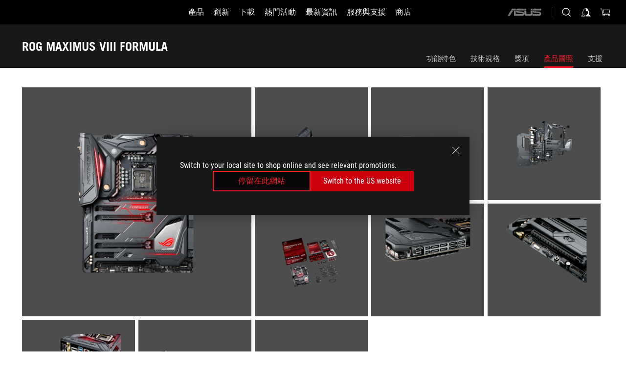

--- FILE ---
content_type: text/html; charset=utf-8
request_url: https://rog.asus.com/tw/motherboards/rog-maximus/rog-maximus-viii-formula-model/gallery/
body_size: 45672
content:
<!doctype html>
<html data-n-head-ssr dir="ltr" lang="zh-tw" data-n-head="%7B%22dir%22:%7B%22ssr%22:%22ltr%22%7D,%22lang%22:%7B%22ssr%22:%22zh-tw%22%7D%7D">
  <head >
    <meta data-n-head="ssr" charset="utf-8"><meta data-n-head="ssr" name="viewport" content="width=device-width, initial-scale=1.0"><meta data-n-head="ssr" name="robots" content="index"><meta data-n-head="ssr" data-hid="description" name="description" content="Maximus VIII Formula 是最棒的 Z170 遊戲主機板，提供優異的冷卻效果、安靜運轉特性、且顏色更與電腦配置完美契合！

"><meta data-n-head="ssr" data-hid="og:title" property="og:title" content="ROG MAXIMUS VIII FORMULA | 主機板 | ROG Taiwan"><meta data-n-head="ssr" data-hid="og:type" property="og:type" content="website"><meta data-n-head="ssr" data-hid="og:site_name" property="og:site_name" content="@ROG"><meta data-n-head="ssr" data-hid="og:description" property="og:description" content="Maximus VIII Formula 是最棒的 Z170 遊戲主機板，提供優異的冷卻效果、安靜運轉特性、且顏色更與電腦配置完美契合！

"><meta data-n-head="ssr" data-hid="og:url" property="og:url" content="https://rog.asus.com/tw/motherboards/rog-maximus/rog-maximus-viii-formula-model/gallery/"><meta data-n-head="ssr" data-hid="og:image" property="og:image" content="https://dlcdnwebimgs.asus.com/gain/BD399B9E-1BE7-4B03-A95C-4CD91285D20F"><meta data-n-head="ssr" data-hid="twitter:title" property="twitter:title" content="ROG MAXIMUS VIII FORMULA | 主機板 | ROG Taiwan"><meta data-n-head="ssr" data-hid="twitter:site" property="twitter:site" content="@ROG"><meta data-n-head="ssr" data-hid="twitter:description" property="twitter:description" content="Maximus VIII Formula 是最棒的 Z170 遊戲主機板，提供優異的冷卻效果、安靜運轉特性、且顏色更與電腦配置完美契合！

"><meta data-n-head="ssr" data-hid="twitter:card" property="twitter:card" content="summary_large_image"><meta data-n-head="ssr" data-hid="twitter:image" property="twitter:image" content="https://dlcdnwebimgs.asus.com/gain/BD399B9E-1BE7-4B03-A95C-4CD91285D20F"><title>ROG MAXIMUS VIII FORMULA | 主機板 | ROG Taiwan</title><link data-n-head="ssr" rel="icon" type="image/x-icon" href="/rog/nuxtStatic/img/favicon.ico"><link data-n-head="ssr" rel="preconnect" href="https://dlcdnwebimgs.asus.com"><link data-n-head="ssr" rel="preconnect" href="https://dlcdnrog.asus.com"><link data-n-head="ssr" rel="preconnect" href="https://asus-brand-assistant.asus.com"><link data-n-head="ssr" rel="preconnect" href="https://dlcdnimgs.asus.com"><link data-n-head="ssr" rel="stylesheet" href="/rog/nuxtStatic/css/fontHQ.css"><link data-n-head="ssr" rel="stylesheet" href="https://dlcdnimgs.asus.com/vendor/cookie-banner/css/alert-info_rog.css" type="text/css"><link data-n-head="ssr" rel="stylesheet" href="https://dlcdnimgs.asus.com/vendor/location-reminder/css/locationreminder_rog.css" type="text/css"><link data-n-head="ssr" rel="canonical" href="https://rog.asus.com/tw/motherboards/rog-maximus/rog-maximus-viii-formula-model/gallery/"><script data-n-head="ssr" type="text/javascript" src="https://dlcdnrog.asus.com/rog/js/jquery-1.12.4.min.js"></script><script data-n-head="ssr" type="text/javascript">window.AsusAPIConfig = {
          system: "rog",
          websitePath: 'tw',
          theme: "rog",
          campaignId: "3f8bcb17-b07f-4992-bcf7-72cdfcf704f9",
          zIndex: 11900,
        }; </script><script data-n-head="ssr" src="" defer></script><script data-n-head="ssr" type="text/javascript">(function (w, d, s, l, i) {
          w[l] = w[l] || [];
          w[l].push({'gtm.start': new Date().getTime(), event: 'gtm.js' });
          var f = d.getElementsByTagName(s)[0],
          j = d.createElement(s),
          dl = l != "dataLayer" ? "&l=" + l : "";
          j.defer = true;
          j.src = "https://www.googletagmanager.com/gtm.js?id=" + i + dl;
          f.parentNode.insertBefore(j, f);
          })(window, document, "script", "dataLayer", "GTM-NJRLM8");
          </script><script data-n-head="nuxt-jsonld" data-hid="nuxt-jsonld--776510cc" type="application/ld+json">[{"@context":"http://schema.org","@type":"Product","name":"ROG MAXIMUS VIII FORMULA","image":["https://dlcdnwebimgs.asus.com/gain/BD399B9E-1BE7-4B03-A95C-4CD91285D20F","https://dlcdnwebimgs.asus.com/gain/BD399B9E-1BE7-4B03-A95C-4CD91285D20F"],"description":"Maximus VIII Formula 是最棒的 Z170 遊戲主機板，提供優異的冷卻效果、安靜運轉特性、且顏色更與電腦配置完美契合！\r\n\r\n","brand":{"@type":"Brand","name":"ROG"},"offers":{"@type":"Offer","priceCurrency":"TWD","price":"","availability":"https://schema.org/InStock"}},{"@context":"http://schema.org","@type":"BreadcrumbList","itemListElement":[{"@type":"ListItem","position":1,"name":"主機板","item":"https://rog.asus.com/tw/motherboards-group/"},{"@type":"ListItem","position":2,"name":"主機板 FILTER","item":"https://rog.asus.com/tw/motherboards-group/allmodels/"},{"@type":"ListItem","position":3,"name":"ROG MAXIMUS VIII FORMULA","item":"https://rog.asus.com/tw/motherboards/rog-maximus/rog-maximus-viii-formula-model/"},{"@type":"ListItem","position":4,"name":"GALLERY","item":"https://rog.asus.com/tw/motherboards/rog-maximus/rog-maximus-viii-formula-model/gallery/"}]}]</script><link rel="stylesheet" href="/_nuxt/b63d001131340.css"><link rel="stylesheet" href="/_nuxt/466cf01131340.css"><link rel="stylesheet" href="/_nuxt/6756901131340.css"><link rel="stylesheet" href="/_nuxt/94d3f01131340.css"><link rel="stylesheet" href="/_nuxt/08ed801131340.css"><link rel="stylesheet" href="/_nuxt/0aa0401131340.css"><link rel="stylesheet" href="/_nuxt/035df01131340.css"><link rel="stylesheet" href="/_nuxt/b57d601131340.css"><link rel="stylesheet" href="/_nuxt/4549501131340.css">
  </head>
  <body id="rogProduct" data-n-head="%7B%22id%22:%7B%22ssr%22:%22rogProduct%22%7D%7D">
    <div data-server-rendered="true" id="__nuxt"><div class="PageLoading__loadingContainer__LnxUq PageLoading__isLeave__YZea2"><i class="PageLoading__loadingIcon__Rr9iJ"></i></div><div id="__layout"><div id="defaultWrapper" data-dirtype="ltr" class="rogApp tw default__defaultWrapper__ku4fA"><noscript><iframe src="//www.googletagmanager.com/ns.html?id=GTM-NJRLM8" height="0" width="0" style="display:none;visibility:hidden"></iframe></noscript> <div><div dir="ltr" class="newHeader Header__headerWrapper__4ipKk Header__upscrolled__V-ogp Header__noSticky__kZaPC"><div class="Header__headerContainer__-AktX"><header aria-label="rog header" class="robotoFont Header__header__iNAJ6"><a aria-label="ROG - Republic of Gamers" href="/" id="rogLogo" class="Header__rogLogo__LY-pL"><div class="Header__rogLogoIcon__SUCq+"><svg xmlns="http://www.w3.org/2000/svg" viewBox="0 0 200 37" svg-inline role="presentation" focusable="false"><path d="M22.2 29.1c.8.5 1.6 1 2.4 1.4 8.6 3.8 21.3 6.1 23.7 5.3C55 33.6 62.5 19.5 64.8 13c0 0-7 2.8-14.1 6.1-5.9 2.8-12.4 6-12.4 6l16.5-5s-4.4 10.4-10.2 11.6c-5.8 1.2-16-2.9-16-2.9.8-.7 11.6-8.6 36.8-18.9 1.1-.8 1.8-2.1 2-3.4-5.8.6-11.4 2.3-16.7 4.8-10.6 5-28.5 17.8-28.5 17.8zM3.8 24c1.8 2.3 9.2 4.2 10.2 4.4-4.6-3.2-14-12-14-12 1 2.7 2.3 5.2 3.8 7.6z"></path><path d="M25.6 22.9C30.5 19.3 47.9 4.6 64.7.6c0 0-8.8-1.4-21.3 2.5-4.5 1.4-11 7.7-23.1 19.4-1.6.9-7.5-2.5-10.9-4.1 0 0 5.6 8.9 7.6 11.5 3 4.1 8.5 6.5 8.5 6.5-.5-.5-4.3-4.5-5.4-6.8-.7-1.1.1-2.7 5.5-6.7zM127.9 6.8h-3v8.9h-5.6V6.8h-3v10.4h11.6zM152.9 15.6h-7.5V6.8h-3.1v10.4h9.2zM154.2 6.8h3.1v10.4h-3.1zM191.7 8.3h6.9l1.4-1.5h-11.4v10.4h3.1v-5.1h6.7l1.2-1.6h-7.9zM106.6 13.8h8.3V7.6c0-.4-.3-.8-.7-.8h-10.7v10.3h3.1v-3.3zm0-5.5h5c.1 0 .3 0 .3.5v3.5h-5.3v-4zM140.7 10.8h-.9v-3c0-.6-.3-1-.8-1h-9.7v10.4h11.3l.1-6.4zm-3.1 4.8h-5.2v-3.3h5.2v3.3zm0-4.8h-5.2V8.3h4.9c.3 0 .3.4.3.5v2zM100.5 8.3l1.6-1.5H90.5v10.3h11.6l-1.6-1.5h-6.9v-2.8h7.8v-1.7h-7.8V8.3zM162 8.3h7l1.5-1.5h-11.6v10.3H169l1.5-1.5H162zM154 24.5l1.3-1.5h-11.8v5.6h8.5v3.1h-8.9l1.9 1.6h10.2V27h-8.6v-2.5zM100.6 23h-11v10.3h3.1v-4.4h5.5v4.4h3.1v-9.4c.1-.4-.2-.8-.7-.9zm-2.4 4.4h-5.4v-2.9h5.1c.3 0 .3.3.3.5v2.4zM127.2 24.5l1.6-1.5h-11.7v10.3h11.7l-1.6-1.5h-7V29h7.9v-1.7h-7.9v-2.8zM86.4 24.6L88 23H75.8v10.3h11.8v-5.6h-3.1v4.1H79v-7.2zM103 23v10.4h3.2v-6l3 2.1 3.1-2.1v6h3.1V23l-6.2 4.1zM141.8 28.9v-5c0-.5-.3-1-.8-1h-11.2v10.4h3.1v-8.8h5.4c.3 0 .3.3.3.5v2h-5.1l5.6 6.3h3.7l-3.9-4.4h2.9zM88.7 14.1V7.8c0-.5 0-1-.6-1H75.8V14l3.2 3.5V8.3h6c.4 0 .5.1.5.5v3.3h-5.3l8.5 8.9v-3.5L85.5 14h3.2zM186.1 6.8h-10.5v7.5l2.5 2.9h8.7V7.6c0-.4-.3-.8-.7-.8zm-2.4 8.8h-3.3l-1.7-2V8.3h5v7.3z"></path></svg></div></a> <div class="Header__accessibility__Wa+tY"><div class="orb-skip-links"><span>Accessibility links</span> <ul><li><a href="#rogContent" aria-label="Skip to content">Skip to content</a></li> <li><a aria-label="Accessibility Help" href="https://www.asus.com/us/content/Accessibility-Policy/">Accessibility Help</a></li> <li><a href="#rogMenu" aria-label="Skip to Menu">Skip to Menu</a></li> <li><a href="#rogFooter" aria-label="ASUS 頁尾">ASUS 頁尾</a></li></ul></div></div> <nav class="Header__headerNav__9MLbL"><div aria-label="Menu" role="button" tabindex="0" class="Header__headerBurger__sqASp"><span class="Header__rogBurger__di8FM"><svg width="24" height="24" viewBox="0 0 24 24" fill="none" xmlns="http://www.w3.org/2000/svg" svg-inline alt="close" role="presentation" focusable="false"><path fill-rule="evenodd" clip-rule="evenodd" d="M20 6H4v1h16V6zm0 5.5H4v1h16v-1zM4 17h16v1H4v-1z" fill="#fff"></path></svg></span></div> <div class="mobileMenu Header__headerMenu__lncT7"><!----> <ul aria-hidden="true" class="Header__userListMobile__Xz0G0"><li class="Header__userMobileListTitle__HY03J"><svg xmlns="http://www.w3.org/2000/svg" data-name="圖層 1" viewBox="0 0 32 32" role="button" aria-label="go back" svg-inline alt="left" focusable="false"><path d="M8.93 13.77L22.94 0v6.7l-9.18 8.94 9.18 9.66V32L8.93 17.51l-1.87-1.87 1.87-1.87z"></path></svg> <p>用戶</p></li> <!----> <li><ul role="list" class="Header__accountLinkSection__-4tgi"><li role="none" style="display:;"><a aria-label="My ROG Elite Rewards" href="https://rog.asus.com/elite/">
                    My ROG Elite Rewards
                  </a> <!----></li><li role="none" style="display:;"><a aria-label="我的帳號" href="https://account.asus.com/overview.aspx?login_background=general_black">
                    我的帳號
                  </a> <!----></li><li role="none" style="display:;"><a aria-label="查看我的訂單" href="https://shop.asus.com/tw/rog/sales/order/history/">
                    查看我的訂單
                  </a> <!----></li><li role="none" style="display:;"><a aria-label="我的收藏清單" href="https://shop.asus.com/tw/rog/wishlist">
                    我的收藏清單
                  </a> <!----></li><li role="none" style="display:;"><a aria-label="購物FAQ" href="https://shop.asus.com/tw/rog/faq">
                    購物FAQ
                  </a> <!----></li> <!----></ul></li></ul> <ol role="list" class="headerMenuList Header__headerMenuList__jpBKd"><li role="listitem" class="headerItem Header__menuList__61wq5"><div tabindex="0" aria-haspopup="true" id="rogMenu" class="Header__menuItem__yvKxM firstMenuItem"><span class="menuItem">產品</span> <div class="Header__isMobileArrow__8hwJn"><svg width="16" height="16" viewBox="0 0 16 16" fill="none" xmlns="http://www.w3.org/2000/svg" svg-inline role="none" alt="right" focusable="false"><path d="M12.733 8l-6.666 6.667H3.333L10 8 3.333 1.333h2.734L12.733 8z" fill="#181818"></path></svg></div></div> <!----></li><li role="listitem" class="headerItem Header__menuList__61wq5"><div tabindex="0" aria-haspopup="true" id="rogMenu1" class="Header__menuItem__yvKxM"><span class="menuItem">創新</span> <div class="Header__isMobileArrow__8hwJn"><svg width="16" height="16" viewBox="0 0 16 16" fill="none" xmlns="http://www.w3.org/2000/svg" svg-inline role="none" alt="right" focusable="false"><path d="M12.733 8l-6.666 6.667H3.333L10 8 3.333 1.333h2.734L12.733 8z" fill="#181818"></path></svg></div></div> <!----></li><li role="listitem" class="headerItem Header__menuList__61wq5"><div tabindex="0" aria-haspopup="true" id="rogMenu2" class="Header__menuItem__yvKxM"><span class="menuItem">下載</span> <div class="Header__isMobileArrow__8hwJn"><svg width="16" height="16" viewBox="0 0 16 16" fill="none" xmlns="http://www.w3.org/2000/svg" svg-inline role="none" alt="right" focusable="false"><path d="M12.733 8l-6.666 6.667H3.333L10 8 3.333 1.333h2.734L12.733 8z" fill="#181818"></path></svg></div></div> <!----></li><li role="listitem" class="headerItem Header__menuList__61wq5"><div tabindex="0" aria-haspopup="true" id="rogMenu3" class="Header__menuItem__yvKxM"><span class="menuItem">熱門活動</span> <div class="Header__isMobileArrow__8hwJn"><svg width="16" height="16" viewBox="0 0 16 16" fill="none" xmlns="http://www.w3.org/2000/svg" svg-inline role="none" alt="right" focusable="false"><path d="M12.733 8l-6.666 6.667H3.333L10 8 3.333 1.333h2.734L12.733 8z" fill="#181818"></path></svg></div></div> <!----></li><li role="listitem" class="headerItem Header__menuList__61wq5"><div tabindex="0" aria-haspopup="true" id="rogMenu4" class="Header__menuItem__yvKxM"><span class="menuItem">最新資訊</span> <div class="Header__isMobileArrow__8hwJn"><svg width="16" height="16" viewBox="0 0 16 16" fill="none" xmlns="http://www.w3.org/2000/svg" svg-inline role="none" alt="right" focusable="false"><path d="M12.733 8l-6.666 6.667H3.333L10 8 3.333 1.333h2.734L12.733 8z" fill="#181818"></path></svg></div></div> <!----></li><li role="listitem" class="headerItem Header__menuList__61wq5"><a id="rogMenu5" aria-label="服務與支援" href="https://rog.asus.com/tw/support" target="_blank" rel="noopener noreferrer" class="Header__noArrow__bv8YA"><span class="menuItem">服務與支援</span></a> <!----></li><li role="listitem" class="headerItem Header__menuList__61wq5"><a id="rogMenu6" aria-label="商店" href="https://www.asus.com/tw/deals/rog-group/" target="_blank" rel="noopener noreferrer" class="Header__noArrow__bv8YA"><span class="menuItem">商店</span></a> <!----></li> <li role="listitem"><a aria-label="ASUS" href="https://www.asus.com/tw/" class="Header__mobileAsusLogo__UzZfj"><svg xmlns="http://www.w3.org/2000/svg" width="71.418" height="15.556" viewBox="0 0 71.418 15.556" svg-inline alt="asus" role="presentation" focusable="false"><g data-name="组件 69 – 1"><path fill="#797979" stroke="rgba(0,0,0,0)" stroke-miterlimit="10" d="M52.803 15.056l.009-3.84h13.593a1.609 1.609 0 00.649-.183.818.818 0 00.256-.578c0-.737-.613-.769-.921-.785l-9.882-.815A4.615 4.615 0 0154.3 7.812a3.758 3.758 0 01-1.271-2.052s12.766.746 14.184.877a4.359 4.359 0 013.618 3.351 6.077 6.077 0 01-.022 1.57 4.233 4.233 0 01-4.008 3.5zm-12.767-.017l-.354-.025a4.216 4.216 0 01-3.621-3.534v-.609a5.825 5.825 0 01-.077.656 4.261 4.261 0 01-3.52 3.5h-18.3v-9.8l3.8.276v5.738h13.688a.768.768 0 00.807-.74c.007-.738-.562-.814-.864-.828 0 0-9.444-.774-9.782-.806a4.988 4.988 0 01-2.284-1.074 3.976 3.976 0 01-1.2-2.258s12.694 1 14.119 1.129c2.392.221 3.494 2.753 3.59 3.327 0 0 .008.059.015.164V4.642l3.881.278v5.078a1.23 1.23 0 001.119 1.273h6.6a1.264 1.264 0 001.267-1.285v-4.46l3.843.227v5.358c0 3.627-3.817 3.931-3.817 3.931zM.918 15.021L7.651 4.597l4.341.458-6.472 9.966zM52.803 4.363v-.311a5.491 5.491 0 01.973-2A4.27 4.27 0 0156.918.5h14v3.866zm-3.937 0V.519h3.909v3.844zm-12.844 0V.519h3.912v3.844zm-28.216 0s1.589-2.59 1.983-3.1a1.682 1.682 0 011.4-.738h6.946v3.527a5.5 5.5 0 01.977-2A4.252 4.252 0 0122.253.496h13.086v3.863z" data-name="联合 1"></path></g></svg></a></li></ol> <!----></div></nav> <div class="Header__iconBlock__WQh2q"><div class="Header__asusLogo__I7sul"><a aria-label="ASUS" href="https://www.asus.com/tw/"><svg xmlns="http://www.w3.org/2000/svg" width="71.418" height="15.556" viewBox="0 0 71.418 15.556" svg-inline alt="asus" role="none" focusable="false"><g data-name="组件 69 – 1"><path fill="#797979" stroke="rgba(0,0,0,0)" stroke-miterlimit="10" d="M52.803 15.056l.009-3.84h13.593a1.609 1.609 0 00.649-.183.818.818 0 00.256-.578c0-.737-.613-.769-.921-.785l-9.882-.815A4.615 4.615 0 0154.3 7.812a3.758 3.758 0 01-1.271-2.052s12.766.746 14.184.877a4.359 4.359 0 013.618 3.351 6.077 6.077 0 01-.022 1.57 4.233 4.233 0 01-4.008 3.5zm-12.767-.017l-.354-.025a4.216 4.216 0 01-3.621-3.534v-.609a5.825 5.825 0 01-.077.656 4.261 4.261 0 01-3.52 3.5h-18.3v-9.8l3.8.276v5.738h13.688a.768.768 0 00.807-.74c.007-.738-.562-.814-.864-.828 0 0-9.444-.774-9.782-.806a4.988 4.988 0 01-2.284-1.074 3.976 3.976 0 01-1.2-2.258s12.694 1 14.119 1.129c2.392.221 3.494 2.753 3.59 3.327 0 0 .008.059.015.164V4.642l3.881.278v5.078a1.23 1.23 0 001.119 1.273h6.6a1.264 1.264 0 001.267-1.285v-4.46l3.843.227v5.358c0 3.627-3.817 3.931-3.817 3.931zM.918 15.021L7.651 4.597l4.341.458-6.472 9.966zM52.803 4.363v-.311a5.491 5.491 0 01.973-2A4.27 4.27 0 0156.918.5h14v3.866zm-3.937 0V.519h3.909v3.844zm-12.844 0V.519h3.912v3.844zm-28.216 0s1.589-2.59 1.983-3.1a1.682 1.682 0 011.4-.738h6.946v3.527a5.5 5.5 0 01.977-2A4.252 4.252 0 0122.253.496h13.086v3.863z" data-name="联合 1"></path></g></svg> <span class="sr-only">ASUS home logo</span></a></div> <button id="searchButton" tabindex="0" aria-haspopup="true" aria-label="搜尋，輸入並按 Enter 進行搜尋" class="searchButton Header__searchButton__NyfWa" style="display:;"><svg width="24" height="24" viewBox="0 0 24 24" fill="none" xmlns="http://www.w3.org/2000/svg" role="none" svg-inline alt="search" focusable="false"><g clip-path="url(#clip0_928_570)"><path fill-rule="evenodd" clip-rule="evenodd" d="M16.045 16.645a7.5 7.5 0 11.707-.707l4.254 4.254-.707.707-4.254-4.254zm-.342-1.049A6.5 6.5 0 106.51 6.404a6.5 6.5 0 009.193 9.192z" fill="#fff"></path></g><defs><clipPath id="clip0_928_570"><path fill="#fff" d="M0 0h24v24H0z"></path></clipPath></defs></svg></button> <!----> <div class="headerPersonalBlock__personalWrapper__N2xAS"><button id="personMenuButton" aria-haspopup="true" aria-controls="personMenu" type="button" aria-label="帳號管理undefined" tabindex="0" class="userButton headerPersonalBlock__accountButton__y2X2l headerPersonalBlock__isLogin__zviqO"><svg width="24" height="24" viewBox="0 0 24 24" fill="none" xmlns="http://www.w3.org/2000/svg" svg-inline alt="user" role="presentation" focusable="false" class="svg-icon"><path d="M12.613 18.28v2.1H22l-4.009-4.009.7-3.982v-.1c-.484-1.44-2.1-6.195-2.783-6.846a18.386 18.386 0 00-3.701-1.874L12 3.5l-.17.069A18.393 18.393 0 008.13 5.443c-.69.651-2.89 5.848-3.32 6.88l-.063.139 1.235 3.939L2 20.383h8.886V18.53l-2.873-1.718-.442.739 2.448 1.452v.507H4.094l2.795-3.123-1.215-4.121a50.59 50.59 0 012.97-6.447 15.671 15.671 0 013.107-1.614V10.304l3.332-.868c.633.85 1.17 1.766 1.6 2.733l-1.587 4.425-2.483 1.686z" fill="#F7F7F7"></path></svg> <img aria-hidden="" src="" alt="user" style="display:none;"></button> <!----></div> <div class="MiniCart__bagWrapper__gKdgC"><button aria-label="0 購物車中的商品" tabindex="0" aria-haspopup="true" class="bagButton MiniCart__bagButton__21a47"><svg width="24" height="24" viewBox="0 0 24 24" fill="none" xmlns="http://www.w3.org/2000/svg" svg-inline alt="bag" role="presentation" focusable="false" class="svg-icon"><path fill-rule="evenodd" clip-rule="evenodd" d="M4.22 5.79l1.57 11.06h.806A2.078 2.078 0 008.38 20a2.078 2.078 0 001.783-3.153l7.428-.006A2.078 2.078 0 0019.37 20c1.149 0 2.079-.93 2.079-2.08 0-1.113-.871-2.02-1.97-2.077v-.003h-.124l-10.787.008a2.114 2.114 0 00-.381 0l-1.528.002L5.09 4.79H1.5v1h2.72zm14.07 12.13c0-.597.485-1.075 1.071-1.08h.017a1.075 1.075 0 011.072 1.08c0 .6-.48 1.08-1.08 1.08-.6 0-1.08-.48-1.08-1.08zM8.247 16.848h.266c.536.065.947.517.947 1.072 0 .6-.48 1.08-1.08 1.08-.6 0-1.08-.48-1.08-1.08 0-.554.418-1.006.947-1.072zM19.56 13.24l.77-5.37H7.89l.77 5.37h10.9zM6.74 6.87h14.73l-1.05 7.37H7.79L6.74 6.87z" fill="#F2F2F2"></path></svg> <!----></button> <div class="bagDropdownMenu MiniCart__bagDropdownMenu__nOEHD MiniCart__desktopBagDropdownMenu__EsRdY" style="left:auto;right:-20px;"><button aria-label="close button" tabindex="0" type="button" class="MiniCart__closeButton__U43ii"><svg width="24" height="24" viewBox="0 0 24 24" fill="none" xmlns="http://www.w3.org/2000/svg" svg-inline alt="close" role="presentation" focusable="false"><path fill-rule="evenodd" clip-rule="evenodd" d="M4.647 5.353l.707-.707L12 11.293l6.646-6.647.708.707L12.708 12l6.647 6.647-.708.707-6.646-6.647-6.647 6.647-.707-.707L11.293 12 4.647 5.353z" fill="#181818"></path></svg></button> <div class="MiniCart__emptyText__luCEA"><p class="MiniCart__title__+qNaA">您的購物袋內無任何商品</p> <!----></div></div> <div class="bagDropdownMenu MiniCart__bagDropdownMenu__nOEHD MiniCart__mobileBagDropdownMenu__DVJE2" style="left:auto;right:-20px;"><button aria-label="close button" tabindex="0" type="button" class="MiniCart__closeButton__U43ii"><svg xmlns="http://www.w3.org/2000/svg" data-name="圖層 1" viewBox="0 0 32 32" svg-inline alt="close" role="presentation" focusable="false"><path d="M28 5.41L26.59 4 16 14.59 5.41 4 4 5.41 14.59 16 4 26.59 5.41 28 16 17.41 26.59 28 28 26.59 17.41 16 28 5.41z"></path></svg></button> <div class="MiniCart__emptyText__luCEA"><p class="MiniCart__title__+qNaA">您的購物袋內無任何商品</p> <p><a href="">  </a></p></div></div></div></div></header> <!----></div></div></div> <main class="layout"><div class="productOverview"><div role="main" class="product-content Product__productContent__HKTN1"><div id="productTabBarContainer" class="productTabBarContainer ProductTabBar__productTabBarContainer__O9P3C ProductTabBar__isMotherboards__ytvqk ProductTabBar__noPrice__wQ7fE"><div class="ProductTabBar__productTabBarWrapper__NkfAp"><div class="ProductTabBar__productInfo__kijFw"><a href="https://rog.asus.com/tw/motherboards/rog-maximus/rog-maximus-viii-formula-model/" class="ProductTabBar__productName__2TSo7"><h1>ROG MAXIMUS VIII FORMULA</h1> <span class="sr-only">- 產品圖照</span></a> <div class="ProductTabBar__productRatingContent__nNUYh" style="display:none;"><div style="display:none;"><div id="ratingText" data-bv-show="inline_rating" data-bv-set="false" data-bv-product-id=""></div></div></div> <!----> <div class="ProductTabBar__productTabLowPriceTextDesktop__iJxVk ProductTabBar__mobile__JCkq0" style="display:none;"><p>The lowest price from 30 days before the promotion:</p> <p class="ProductTabBar__lowHistoryPrice__t-JUg">
              
            </p></div> <!----></div> <div class="ProductTabBar__productTabBarList__7JGkm"><div class="ProductTabBar__productTabWrapper__wiiO+"><!----> <!----> <!----> <div class="ProductTabBar__productTabLowPriceTextDesktop__iJxVk ProductTabBar__desktop__0i140" style="display:none;"><p>The lowest price from 30 days before the promotion:</p> 
            <p class="ProductTabBar__lowHistoryPrice__t-JUg">
              
            </p></div> <div class="ProductTabBar__productTabDesktop__Al-sY"><div class="ProductTabBar__productTabBarBottom__AnMuB"><ul role="list" class="tabList"><li class="tabItem"><a href="/tw/motherboards/rog-maximus/rog-maximus-viii-formula-model/" id="rogContent">功能特色</a></li><li class="tabItem"><a href="/tw/motherboards/rog-maximus/rog-maximus-viii-formula-model/spec/" id="tabItemLink_1">技術規格</a></li><li class="tabItem"><a href="/tw/motherboards/rog-maximus/rog-maximus-viii-formula-model/award/" id="tabItemLink_2">獎項</a></li><li class="tabItem ProductTabBar__active__N4qFo"><a href="/tw/motherboards/rog-maximus/rog-maximus-viii-formula-model/gallery/" id="tabItemLink_3">產品圖照</a></li><li class="tabItem"><a href="/tw/motherboards/rog-maximus/rog-maximus-viii-formula-model/helpdesk/" id="tabItemLink_4">支援</a></li> <!----></ul></div></div></div></div></div> <div class="ProductTabBar__productFullMenuMobile__S2P4+"><button tabindex="0" aria-label="show mobile tab list" class="ProductTabBar__mobileFullMenuButton__YjpKG"><span>
          選單
        </span> <svg width="12" height="12" viewBox="0 0 12 12" fill="none" xmlns="http://www.w3.org/2000/svg" svg-inline focusable="false" aria-hidden="true" alt="triangle down" role="presentation"><path d="M1 4l5 6 5-6H1z" fill="#fff"></path></svg></button></div> <div aria-hidden="true" class="ProductTabBar__mobileTabList__OFkOO" style="height:0px;"><ul><li tabindex="-1" class="tabItem firstTabItem"><!----> <div class="ProductTabBar__firstTabItemMobile__eKv82"><span>
                  功能特色
                </span></div> <ul class="ProductTabBar__subTabListMobile__mrIWV" style="height:0px;"><li tabindex="-1" class="tabItem firstTabItem ProductTabBar__firstTabItem__FE3gO"><span>
                    功能特色
                  </span></li> </ul></li> <li tabindex="-1" class="tabItem ProductTabBar__mobileTabItem__KF1TS"><span>
                技術規格
              </span></li><li tabindex="-1" class="tabItem ProductTabBar__mobileTabItem__KF1TS"><span>
                獎項
              </span></li><li tabindex="-1" class="tabItem ProductTabBar__mobileTabItem__KF1TS ProductTabBar__active__N4qFo"><span>
                產品圖照
              </span></li><li tabindex="-1" class="tabItem ProductTabBar__mobileTabItem__KF1TS"><span>
                支援
              </span></li></ul></div></div> <!----> <div class="ProductGallery__productGallery__GPLFM"><!----> <ul role="list" class="ProductGallery__deskTopGallery__gxSvu"><li role="listitem" tabindex="0" class="ProductGallery__galleryFirst__48QDh"><div class="ProductGallery__galleryImage__YRWJ0"><img src="https://dlcdnwebimgs.asus.com/gain/BD399B9E-1BE7-4B03-A95C-4CD91285D20F/w1000/h732" alt="ROG MAXIMUS VIII FORMULA front view"></div></li> <li role="listitem" class="ProductGallery__galleryRightTopWrapper__+kck8"><ul role="list" class="ProductGallery__galleryRightTopContent__rBBzq"><li role="listitem" tabindex="0" class="ProductGallery__galleryItem__PqMbR"><div class="ProductGallery__galleryImage__YRWJ0"><img src="https://dlcdnwebimgs.asus.com/gain/8D830257-0657-412A-BA74-15E9BB6449E9/w1000/h732" alt="ROG MAXIMUS VIII FORMULA top and angled view from right"></div></li><li role="listitem" tabindex="0" class="ProductGallery__galleryItem__PqMbR"><div class="ProductGallery__galleryImage__YRWJ0"><img src="https://dlcdnwebimgs.asus.com/gain/0C6D5B0E-6FFF-4D99-8050-4BD8F629CD6C/w1000/h732" alt="ROG MAXIMUS VIII FORMULA I/O ports closeup"></div></li><li role="listitem" tabindex="0" class="ProductGallery__galleryItem__PqMbR"><div class="ProductGallery__galleryImage__YRWJ0"><img src="https://dlcdnwebimgs.asus.com/gain/DCA857EB-1F19-4406-B5C2-5420C13F8339/w1000/h732" alt="ROG MAXIMUS VIII FORMULA"></div></li><li role="listitem" tabindex="0" class="ProductGallery__galleryItem__PqMbR"><div class="ProductGallery__galleryImage__YRWJ0"><img src="https://dlcdnwebimgs.asus.com/gain/96EAF5A0-E34F-4395-83F3-5E7D6CD3B2F3/w1000/h732" alt="ROG MAXIMUS VIII FORMULA top view with what’s inside the box"></div></li><li role="listitem" tabindex="0" class="ProductGallery__galleryItem__PqMbR"><div class="ProductGallery__galleryImage__YRWJ0"><img src="https://dlcdnwebimgs.asus.com/gain/4CF22C04-FADD-4284-8B36-85AB3C0676C1/w1000/h732" alt="ROG MAXIMUS VIII FORMULA I/O ports closeup"></div></li><li role="listitem" tabindex="0" class="ProductGallery__galleryItem__PqMbR"><div class="ProductGallery__galleryImage__YRWJ0"><img src="https://dlcdnwebimgs.asus.com/gain/AD329DA3-1BD9-445F-8BC6-90FFA8A7DC13/w1000/h732" alt="ROG MAXIMUS VIII FORMULA I/O ports closeup"></div></li></ul></li></ul> <ul role="list" class="ProductGallery__galleryBottomContent__FepKa"><li role="listitem" tabindex="0" class="ProductGallery__galleryItem__PqMbR"><div class="ProductGallery__galleryImage__YRWJ0"><img src="https://dlcdnwebimgs.asus.com/gain/16E34006-B0DA-4C01-9176-AD59EFED7CE4/w1000/h732" alt="ROG MAXIMUS VIII FORMULA I/O ports closeup"></div></li><li role="listitem" tabindex="0" class="ProductGallery__galleryItem__PqMbR"><div class="ProductGallery__galleryImage__YRWJ0"><img src="https://dlcdnwebimgs.asus.com/gain/EE9B9ACF-2010-4CFC-B069-EC88F2257373/w1000/h732" alt="ROG MAXIMUS VIII FORMULA angled view from left with the box"></div></li><li role="listitem" tabindex="0" class="ProductGallery__galleryItem__PqMbR"><div class="ProductGallery__galleryImage__YRWJ0"><img src="https://dlcdnwebimgs.asus.com/gain/EF4980F0-2983-456B-B51E-F33916E290D2/w1000/h732" alt="ROG MAXIMUS VIII FORMULA front view, rear view"></div></li></ul> <ul role="list" class="ProductGallery__mobileGalleryWrapper__vxu6m"><li role="listitem" tabindex="0" class="ProductGallery__galleryItem__PqMbR"><div class="ProductGallery__galleryImage__YRWJ0"><img src="https://dlcdnwebimgs.asus.com/gain/BD399B9E-1BE7-4B03-A95C-4CD91285D20F/w1000/h732" alt="ROG MAXIMUS VIII FORMULA front view"></div></li><li role="listitem" tabindex="0" class="ProductGallery__galleryItem__PqMbR"><div class="ProductGallery__galleryImage__YRWJ0"><img src="https://dlcdnwebimgs.asus.com/gain/8D830257-0657-412A-BA74-15E9BB6449E9/w1000/h732" alt="ROG MAXIMUS VIII FORMULA top and angled view from right"></div></li><li role="listitem" tabindex="0" class="ProductGallery__galleryItem__PqMbR"><div class="ProductGallery__galleryImage__YRWJ0"><img src="https://dlcdnwebimgs.asus.com/gain/0C6D5B0E-6FFF-4D99-8050-4BD8F629CD6C/w1000/h732" alt="ROG MAXIMUS VIII FORMULA I/O ports closeup"></div></li><li role="listitem" tabindex="0" class="ProductGallery__galleryItem__PqMbR"><div class="ProductGallery__galleryImage__YRWJ0"><img src="https://dlcdnwebimgs.asus.com/gain/DCA857EB-1F19-4406-B5C2-5420C13F8339/w1000/h732" alt="ROG MAXIMUS VIII FORMULA"></div></li><li role="listitem" tabindex="0" class="ProductGallery__galleryItem__PqMbR"><div class="ProductGallery__galleryImage__YRWJ0"><img src="https://dlcdnwebimgs.asus.com/gain/96EAF5A0-E34F-4395-83F3-5E7D6CD3B2F3/w1000/h732" alt="ROG MAXIMUS VIII FORMULA top view with what’s inside the box"></div></li><li role="listitem" tabindex="0" class="ProductGallery__galleryItem__PqMbR"><div class="ProductGallery__galleryImage__YRWJ0"><img src="https://dlcdnwebimgs.asus.com/gain/4CF22C04-FADD-4284-8B36-85AB3C0676C1/w1000/h732" alt="ROG MAXIMUS VIII FORMULA I/O ports closeup"></div></li><li role="listitem" tabindex="0" class="ProductGallery__galleryItem__PqMbR"><div class="ProductGallery__galleryImage__YRWJ0"><img src="https://dlcdnwebimgs.asus.com/gain/AD329DA3-1BD9-445F-8BC6-90FFA8A7DC13/w1000/h732" alt="ROG MAXIMUS VIII FORMULA I/O ports closeup"></div></li><li role="listitem" tabindex="0" class="ProductGallery__galleryItem__PqMbR"><div class="ProductGallery__galleryImage__YRWJ0"><img src="https://dlcdnwebimgs.asus.com/gain/16E34006-B0DA-4C01-9176-AD59EFED7CE4/w1000/h732" alt="ROG MAXIMUS VIII FORMULA I/O ports closeup"></div></li><li role="listitem" tabindex="0" class="ProductGallery__galleryItem__PqMbR"><div class="ProductGallery__galleryImage__YRWJ0"><img src="https://dlcdnwebimgs.asus.com/gain/EE9B9ACF-2010-4CFC-B069-EC88F2257373/w1000/h732" alt="ROG MAXIMUS VIII FORMULA angled view from left with the box"></div></li><li role="listitem" tabindex="0" class="ProductGallery__galleryItem__PqMbR"><div class="ProductGallery__galleryImage__YRWJ0"><img src="https://dlcdnwebimgs.asus.com/gain/EF4980F0-2983-456B-B51E-F33916E290D2/w1000/h732" alt="ROG MAXIMUS VIII FORMULA front view, rear view"></div></li></ul> <div class="ProductImagePop__productImagePopContainer__3wq14"><div aria-label="ROG MAXIMUS VIII FORMULA" tabindex="0" role="img" class="ProductMainImagePop__popMainImage__Sr2IS" style="background:url() center center / contain no-repeat;"><img src="" alt="ROG MAXIMUS VIII FORMULA"> <h2>ROG MAXIMUS VIII FORMULA</h2> <div class="ProductMainImagePop__productImageScaleButton__Swt2m"><button type="button" aria-label="放大" class="ProductImageScaleButton__scallButton__pCnXn ProductImageScaleButton__zoomIn__KVjBq"></button> <button type="button" aria-label="縮小" class="ProductImageScaleButton__scallButton__pCnXn ProductImageScaleButton__scaleLess__WAtu9 ProductImageScaleButton__zoomOut__Lh28B"></button></div></div> <div class="ProductImagePop__popListImagesOuterFrame__SP6CV"><div class="ProductImagePop__popListImagesInnerFrame__8QjzV"><div class="ProductImagePop__popListImagesWrapper__urwDY"><!----> <div class="ProductImagePop__popListImages__OnG1v"><ul class="ProductImagePop__items__AOOOO" style="width:1340px;transform:translate3d(0px, 0, 0);"><li aria-label="1 of 10" role="group" tabindex="0"><img src="https://dlcdnwebimgs.asus.com/gain/BD399B9E-1BE7-4B03-A95C-4CD91285D20F/w1000/h732" alt="ROG MAXIMUS VIII FORMULA front view"></li><li aria-label="2 of 10" role="group" tabindex="0"><img src="https://dlcdnwebimgs.asus.com/gain/8D830257-0657-412A-BA74-15E9BB6449E9/w1000/h732" alt="ROG MAXIMUS VIII FORMULA top and angled view from right"></li><li aria-label="3 of 10" role="group" tabindex="0"><img src="https://dlcdnwebimgs.asus.com/gain/0C6D5B0E-6FFF-4D99-8050-4BD8F629CD6C/w1000/h732" alt="ROG MAXIMUS VIII FORMULA I/O ports closeup"></li><li aria-label="4 of 10" role="group" tabindex="0"><img src="https://dlcdnwebimgs.asus.com/gain/DCA857EB-1F19-4406-B5C2-5420C13F8339/w1000/h732" alt="ROG MAXIMUS VIII FORMULA"></li><li aria-label="5 of 10" role="group" tabindex="0"><img src="https://dlcdnwebimgs.asus.com/gain/96EAF5A0-E34F-4395-83F3-5E7D6CD3B2F3/w1000/h732" alt="ROG MAXIMUS VIII FORMULA top view with what’s inside the box"></li><li aria-label="6 of 10" role="group" tabindex="0"><img src="https://dlcdnwebimgs.asus.com/gain/4CF22C04-FADD-4284-8B36-85AB3C0676C1/w1000/h732" alt="ROG MAXIMUS VIII FORMULA I/O ports closeup"></li><li aria-label="7 of 10" role="group" tabindex="0"><img src="https://dlcdnwebimgs.asus.com/gain/AD329DA3-1BD9-445F-8BC6-90FFA8A7DC13/w1000/h732" alt="ROG MAXIMUS VIII FORMULA I/O ports closeup"></li><li aria-label="8 of 10" role="group" tabindex="0"><img src="https://dlcdnwebimgs.asus.com/gain/16E34006-B0DA-4C01-9176-AD59EFED7CE4/w1000/h732" alt="ROG MAXIMUS VIII FORMULA I/O ports closeup"></li><li aria-label="9 of 10" role="group" tabindex="0"><img src="https://dlcdnwebimgs.asus.com/gain/EE9B9ACF-2010-4CFC-B069-EC88F2257373/w1000/h732" alt="ROG MAXIMUS VIII FORMULA angled view from left with the box"></li><li aria-label="10 of 10" role="group" tabindex="0"><img src="https://dlcdnwebimgs.asus.com/gain/EF4980F0-2983-456B-B51E-F33916E290D2/w1000/h732" alt="ROG MAXIMUS VIII FORMULA front view, rear view"></li></ul></div> <!----></div></div></div> <button aria-label="關閉產品圖照輪播" type="button" class="CrossButton__crossButton__NaSRY"><svg xmlns="http://www.w3.org/2000/svg" viewBox="0 0 32 32" role="none" focusable="false" aria-hidden="true" aria-labelledby="Close carousel"><path d="M28 5.41L26.59 4 16 14.59 5.41 4 4 5.41 14.59 16 4 26.59 5.41 28 16 17.41 26.59 28 28 26.59 17.41 16 28 5.41z"></path></svg></button></div></div> <script type="application/javascript" src="/rog/nuxtStatic/js/overview.js"></script> <!----><!----><!----><!----><!----><!----><!----></div> <!----> <!----></div></main> <div><footer dir="ltr" class="footer newFooter Footer__footerContainer__4paCr"><div class="Footer__footerContent__8f6dw"><div class="Footer__footerTopContent__vP++P" style="display:;"><div aria-label="breadcrumbs" role="navigation" class="Breadcrumb__breadcrumbContainer__1YPg6"><ul class="Breadcrumb__breadcrumbList__qVeH2"><li class="Breadcrumb__breadcrumbHomeList__7VIjI Breadcrumb__breadcrumbItem__JOFwJ" style="display:;"><p class="Breadcrumb__homeLinkIcon__HXqz1"><a aria-label="HomePage" href="https://rog.asus.com/tw/" aria-current="false"><svg width="32" height="18" viewBox="0 0 32 18" fill="none" xmlns="http://www.w3.org/2000/svg" svg-inline role="presentation" focusable="false"><path fill-rule="evenodd" clip-rule="evenodd" d="M12.143 11.094c-2.552 1.888-2.936 2.676-2.627 3.273a20.501 20.501 0 002.58 3.2v.023a11.358 11.358 0 01-4.046-3.097c-.935-1.264-3.596-5.474-3.596-5.474.297.142.634.314.992.495 1.573.799 3.54 1.796 4.173 1.443 5.736-5.593 8.835-8.558 10.954-9.222C26.517-.139 30.677.54 30.677.54 23.67 2.194 16.384 7.825 13.19 10.294c-.425.328-.777.6-1.046.8zm-.445 3.575a8.9 8.9 0 01-1.158-.645s8.482-6.043 13.5-8.429A24.683 24.683 0 0132 3.292a2.404 2.404 0 01-.949 1.622h-.047c-11.95 4.874-16.992 8.657-17.395 8.966 0 .007 4.862 1.918 7.59 1.37 2.727-.547 4.824-5.469 4.824-5.469l1.758-.54-9.578 2.893.525-.266.033-.011c.797-.409 2.504-1.253 5.313-2.567 3.348-1.575 6.669-2.893 6.669-2.893-1.11 3.083-4.653 9.767-7.789 10.791-1.167.375-7.158-.72-11.256-2.519zm7.03-2.8l.009-.005-.142.052.133-.048zm9.975-6.217zM1.812 11.596A17.537 17.537 0 010 7.996s4.478 4.178 6.662 5.703l-.059-.028c-.484-.112-3.928-.956-4.791-2.075z" fill="#B3B3B3"></path></svg></a></p></li> <li><ul class="Breadcrumb__breadcrumbSubList__Mwlb7"><li style="display:;"><p><a aria-label="電競  主機板" href="https://rog.asus.com/tw/motherboards-group/" aria-current="false"><span>電競  主機板</span></a></p></li><li style="display:;"><p><a aria-label="主機板 Filter" href="https://rog.asus.com/tw/motherboards-group/allmodels/" aria-current="false"><span>主機板 Filter</span></a></p></li><li style="display:;"><p><a aria-label="ROG MAXIMUS VIII FORMULA" href="https://rog.asus.com/tw/motherboards/rog-maximus/rog-maximus-viii-formula-model/" aria-current="false"><span>ROG MAXIMUS VIII FORMULA</span></a></p></li> <!----></ul></li></ul></div></div> <div class="Footer__footerPayMentContent__XPHka Footer__noPayMent__pCsRR"><!----> <div class="Footer__crmWrapper__YQPB5"><label for>獲取最新優惠及更多資訊</label> <div class="Footer__crmInputWrapper__CwI5O"><span class="Footer__measureSpan__CYOrq">
            輸入電子郵件地址
          </span> <input type="email" placeholder="輸入電子郵件地址" value="" class="Footer__crmInput__9HXwz"> <div class="Footer__crmButton__tkSOw"><div class="ButtonRed__redFullButton__0lMzl"><div role="button" tabindex="0" class="btn ButtonRed__btnRed__SXGza ButtonRed__isFull__6Glcz ButtonRed__maxWidth__D1j8R ButtonRed__isCrmButton__-qqmC"><div class="buttonClick ButtonRed__inner__U++OE"><span class="buttonClick"><!----> <!---->
          註冊
        </span></div> <div class="buttonClick ButtonRed__hoverColor__0DIt8"></div></div></div></div></div> <p class="Footer__warnText__A96XK"><svg width="12" height="12" viewBox="0 0 12 12" fill="none" xmlns="http://www.w3.org/2000/svg" svg-inline alt="warn" role="presentation" focusable="false" class="icon"><path d="M6 0a6 6 0 110 12A6 6 0 016 0z" fill="#000"></path><path d="M6 0a6 6 0 106 6 6.018 6.018 0 00-6-6zm.692 9H5.308V7.846h1.384V9zm0-2.538H5.308V2.769h1.384v3.693z" fill="#FA5C00"></path></svg>

        Please enter a valid email address.</p></div></div> <div class="Footer__siteMap__NF2ry"><div class="Footer__siteLeftContent__lMlV3"><ul role="list" class="Footer__footerLinks__p1J6O"><li role="listitem" class="Footer__footerLink__jWbYC"><a id="rogFooter" target="_blank" rel="noopener noreferrer" class="Footer__footerItemName__DEwd0 firstFooterItem">關於 ROG</a></li><li role="listitem" class="Footer__footerLink__jWbYC"><a id="rogFooter1" target="_self" rel="" class="Footer__footerItemName__DEwd0">首頁</a></li><li role="listitem" class="Footer__footerLink__jWbYC"><a id="rogFooter2" target="_self" rel="" class="Footer__footerItemName__DEwd0">最新消息</a></li><li role="listitem" class="Footer__footerLink__jWbYC"><a id="rogFooter3" target="_blank" rel="noopener noreferrer" class="Footer__footerItemName__DEwd0">NEWSROOM</a></li></ul> <ul role="tree" aria-label="socialMedia" class="Footer__socialList__nGDiB"><li role="treeitem" class="Footer__socialLink__MRz8L"><a href="https://www.facebook.com/asusrog.tw/" class="Footer__socialItem__sqbj-"><svg width="24" height="24" viewBox="0 0 24 24" fill="none" xmlns="http://www.w3.org/2000/svg" svg-inline alt="facebook" role="presentation" focusable="false"><path d="M12 1C5.925 1 1 5.925 1 12c0 5.158 3.552 9.487 8.343 10.676V15.36H7.075V12h2.268V10.55c0-3.744 1.694-5.479 5.37-5.479.697 0 1.9.137 2.391.273v3.047c-.26-.027-.71-.04-1.27-.04-1.804 0-2.501.683-2.501 2.459V12h3.593l-.617 3.361h-2.976v7.558C18.78 22.261 23 17.624 23 11.999 23 5.926 18.075 1 12 1z" fill="#B3B3B3"></path></svg> <!----> <!----> <!----> <!----> <!----> <!----> <!----> <!----> <!----> <!----> <!----> <span class="sr-only">facebook</span></a></li><li role="treeitem" class="Footer__socialLink__MRz8L"><a href="https://www.instagram.com/rog_taiwan/" class="Footer__socialItem__sqbj-"><!----> <!----> <svg width="24" height="24" viewBox="0 0 24 24" fill="none" xmlns="http://www.w3.org/2000/svg" svg-inline alt="instagram" role="presentation" focusable="false"><path d="M12.172 4.3c2.672 0 2.989.012 4.04.059.977.043 1.504.207 1.856.344.464.18.8.398 1.148.746.352.351.567.684.746 1.148.137.352.301.883.344 1.856.047 1.055.059 1.372.059 4.04 0 2.673-.012 2.989-.059 4.04-.043.977-.207 1.504-.344 1.856-.18.465-.398.8-.746 1.149a3.076 3.076 0 01-1.148.746c-.352.137-.883.3-1.856.344-1.055.046-1.372.058-4.04.058-2.673 0-2.989-.012-4.04-.058-.977-.043-1.504-.207-1.856-.344-.465-.18-.8-.399-1.148-.746a3.076 3.076 0 01-.747-1.15c-.136-.35-.3-.882-.344-1.855-.046-1.055-.058-1.371-.058-4.04 0-2.672.012-2.989.058-4.04.043-.976.208-1.504.344-1.856.18-.464.399-.8.747-1.148a3.076 3.076 0 011.148-.746c.352-.137.883-.301 1.856-.344 1.051-.047 1.367-.059 4.04-.059zm0-1.801c-2.716 0-3.055.012-4.122.059-1.063.047-1.793.218-2.426.465A4.882 4.882 0 003.85 4.179a4.9 4.9 0 00-1.157 1.77c-.246.637-.418 1.363-.464 2.426-.047 1.07-.06 1.41-.06 4.126 0 2.715.013 3.055.06 4.122.046 1.063.218 1.793.464 2.426.258.66.598 1.22 1.157 1.774a4.89 4.89 0 001.77 1.152c.637.247 1.363.418 2.426.465 1.067.047 1.407.059 4.122.059s3.055-.012 4.122-.059c1.063-.047 1.793-.218 2.426-.465a4.89 4.89 0 001.77-1.152 4.89 4.89 0 001.153-1.77c.246-.637.418-1.364.465-2.426.046-1.067.058-1.407.058-4.122s-.012-3.055-.058-4.122c-.047-1.063-.22-1.793-.465-2.426a4.686 4.686 0 00-1.145-1.778 4.889 4.889 0 00-1.77-1.153c-.637-.246-1.364-.418-2.426-.464-1.07-.051-1.41-.063-4.126-.063z" fill="#B3B3B3"></path><path d="M12.172 7.363a5.139 5.139 0 00-5.138 5.138 5.139 5.139 0 105.138-5.138zm0 8.47a3.333 3.333 0 110-6.666 3.333 3.333 0 010 6.667zM18.712 7.16a1.2 1.2 0 11-2.4 0 1.2 1.2 0 012.4 0z" fill="#B3B3B3"></path></svg> <!----> <!----> <!----> <!----> <!----> <!----> <!----> <!----> <!----> <span class="sr-only">instagram</span></a></li></ul></div></div> <div class="Footer__footerLine__3dhcV"><div></div> <div></div></div> <div class="Footer__legalInfoContent__BUNpk"><p>華碩聯合科技股份有限公司(統一編號:70353815)為本商城營業人</p> <!----></div> <div class="Footer__privateContent__hl0oD"><div class="Footer__footerLeftBottomContent__MLbtq"><button tabindex="0" type="button" aria-label="內容語言選擇器。目前設定為Taiwan/繁體中文" class="Footer__language__wc6xe Footer__footerItemName__DEwd0 Footer__footerRegionButton__GbKJs"><svg xmlns="http://www.w3.org/2000/svg" data-name="圖層 1" viewBox="0 0 32 32" svg-inline alt="language change" role="presentation" focusable="false" class="Footer__languageIcon__7s29R"><path d="M16 0a16 16 0 1016 16A16 16 0 0016 0zm14.28 16h-5.85a29.25 29.25 0 00-.65-6.25 18.25 18.25 0 004.08-1.7 14.21 14.21 0 012.42 8zm-21 0a27.59 27.59 0 01.61-5.83 29.15 29.15 0 005.24.61V16H9.29zm13.42 0h-5.84v-5.22a29.15 29.15 0 005.24-.61 27.59 27.59 0 01.61 5.83zm-7.56 14.14c-1.67-.48-3.17-2.32-4.23-5a26.22 26.22 0 014.23-.45zm1.72-5.42a26.22 26.22 0 014.23.45c-1.06 2.65-2.56 4.49-4.23 5zm0-1.72v-5.25h5.79a25.52 25.52 0 01-1 5.76 29.41 29.41 0 00-4.79-.51zm0-13.94v-7.2c2 .57 3.75 3.11 4.81 6.64a27.42 27.42 0 01-4.81.56zm-1.72-7.2v7.2a27.42 27.42 0 01-4.81-.56c1.06-3.5 2.81-6.07 4.81-6.64zm0 15.89V23a29.41 29.41 0 00-4.8.51 25.52 25.52 0 01-1-5.76zm-6.5 6.15a20.36 20.36 0 00-3.53 1.31 14.26 14.26 0 01-3.27-7.46h5.78a27.14 27.14 0 001.02 6.15zm.56 1.64a14.1 14.1 0 002.25 4 14.19 14.19 0 01-5.08-3 19.55 19.55 0 012.83-1zm13.6 0a19.55 19.55 0 012.83 1 14.19 14.19 0 01-5.08 3 14.1 14.1 0 002.25-4zm.56-1.64a27.14 27.14 0 001-6.15h5.78a14.26 14.26 0 01-3.27 7.46 20.36 20.36 0 00-3.51-1.31zM26.8 6.68a17.25 17.25 0 01-3.45 1.4 15.46 15.46 0 00-2.8-5.6 14.3 14.3 0 016.25 4.2zm-15.35-4.2a15.46 15.46 0 00-2.8 5.6 17.25 17.25 0 01-3.45-1.4 14.3 14.3 0 016.25-4.2zM4.14 8.05a18.25 18.25 0 004.08 1.7A29.25 29.25 0 007.57 16H1.72a14.21 14.21 0 012.42-7.95z"></path></svg> <p>Taiwan/繁體中文</p></button></div> <div class="Footer__personalContent__AjxR0"><!----> <ul role="list" class="Footer__termsContent__lvktr"><!----> <li role="listitem"><a href="https://rog.asus.com/tw/terms-of-notice/privacy_policy/" class="Footer__footerItemName__DEwd0 Footer__footerItemLink__Qbyko">隱私權保護政策</a></li><li role="listitem"><a href="https://rog.asus.com/tw/terms-of-notice/official-site/" class="Footer__footerItemName__DEwd0 Footer__footerItemLink__Qbyko">使用條款</a></li></ul> <button class="Footer__cookieSettingButton__0JFaZ" style="display:none;">
          Cookie Settings
        </button> <p class="Footer__copyRightContent__2jo3j Footer__footerItemName__DEwd0">&copy;華碩電腦股份有限公司保留所有權利。</p></div></div> <!----></div></footer></div></div></div></div><script>window.__NUXT__=(function(a,b,c,d,e,f,g,h,i,j,k,l,m,n,o,p,q,r,s,t,u,v,w,x,y,z,A,B,C,D,E,F,G,H,I,J,K,L,M,N,O,P,Q,R,S,T,U,V,W,X,Y,Z,_,$,aa,ab,ac,ad,ae,af,ag,ah,ai,aj,ak,al,am,an,ao,ap,aq,ar,as,at,au,av,aw,ax,ay,az,aA,aB,aC,aD,aE,aF,aG,aH,aI,aJ,aK,aL,aM,aN,aO,aP,aQ,aR,aS,aT,aU,aV,aW,aX,aY,aZ,a_,a$,ba,bb,bc,bd,be,bf,bg,bh,bi,bj,bk,bl,bm,bn,bo,bp,bq,br,bs,bt,bu,bv,bw,bx,by,bz,bA,bB,bC,bD,bE,bF,bG,bH,bI,bJ,bK,bL,bM,bN,bO,bP,bQ,bR,bS,bT,bU,bV,bW,bX,bY,bZ,b_,b$,ca,cb,cc,cd,ce,cf,cg,ch,ci,cj,ck,cl,cm,cn,co,cp,cq,cr,cs,ct,cu,cv,cw,cx,cy,cz,cA,cB,cC,cD,cE,cF,cG,cH,cI,cJ,cK,cL,cM,cN,cO,cP,cQ,cR,cS,cT,cU,cV,cW,cX,cY,cZ,c_,c$,da,db,dc,dd,de,df,dg,dh,di,dj,dk,dl,dm,dn,do0,dp,dq,dr,ds,dt,du,dv,dw,dx,dy,dz,dA,dB,dC,dD,dE,dF,dG,dH,dI,dJ,dK,dL,dM,dN,dO,dP,dQ,dR,dS,dT,dU,dV,dW,dX,dY,dZ,d_,d$,ea,eb,ec,ed,ee,ef,eg,eh,ei,ej,ek,el,em,en,eo,ep,eq,er,es,et,eu,ev,ew,ex,ey,ez,eA,eB,eC,eD,eE,eF,eG,eH,eI,eJ,eK,eL,eM,eN,eO,eP,eQ,eR,eS,eT,eU,eV,eW,eX,eY,eZ,e_,e$,fa,fb,fc,fd,fe,ff,fg,fh,fi,fj,fk,fl,fm,fn,fo,fp,fq,fr,fs,ft,fu,fv,fw,fx,fy,fz,fA,fB,fC,fD,fE,fF,fG,fH,fI,fJ,fK,fL,fM,fN,fO,fP,fQ,fR,fS,fT,fU,fV,fW,fX,fY,fZ,f_,f$,ga,gb,gc,gd,ge,gf,gg,gh,gi,gj,gk,gl,gm,gn,go,gp,gq,gr,gs,gt,gu,gv,gw,gx,gy,gz,gA,gB,gC,gD,gE,gF,gG,gH,gI,gJ,gK,gL,gM,gN,gO,gP,gQ,gR,gS,gT,gU,gV,gW,gX,gY,gZ,g_,g$,ha,hb,hc,hd,he,hf,hg,hh,hi,hj,hk,hl,hm,hn,ho,hp,hq,hr,hs,ht,hu,hv,hw,hx,hy,hz,hA,hB,hC,hD,hE,hF,hG,hH,hI,hJ,hK,hL,hM,hN,hO,hP,hQ,hR,hS,hT,hU,hV,hW,hX,hY,hZ,h_,h$,ia,ib,ic,id,ie,if0,ig,ih,ii,ij,ik,il,im,in0,io,ip,iq,ir,is,it,iu,iv,iw,ix,iy,iz,iA,iB,iC,iD,iE,iF,iG,iH,iI,iJ,iK,iL,iM,iN,iO,iP,iQ,iR,iS,iT,iU,iV,iW,iX,iY,iZ,i_,i$,ja,jb,jc,jd,je,jf,jg,jh,ji,jj,jk,jl,jm,jn,jo,jp,jq,jr,js,jt,ju,jv,jw,jx,jy,jz,jA,jB,jC,jD,jE,jF,jG,jH,jI,jJ,jK,jL,jM,jN,jO,jP,jQ,jR,jS){Y.websiteId=hw;Y.webPath=hx;Y.language=hy;Y.accountLang="zh-tw";Y.isoCode=hz;Y.freeShipping=b;Y.memberDiscount=a;Y.cookieBannerFlag=a;Y.currencyCode="TWD";Y.priceWithTax=c;Y.currencySymbol="NT$";Y.currencyPosition=m;Y.thousandSeparators=g;Y.decimalSeparator=b;Y.numberOfDecimal=a;Y.storeviewCode=hA;Y.ecDomain=B;Y.tagLang=hA;Y.hatchStatus=a;Y.ecStatus=c;Y.hatchRegionCode=hz;Y.hatchLang=b;Y.mcc=C;Y.graphqApiType=n;Y.priceReduction=a;Y.customerGroup=c;Y.groupIdOnly=a;Y.addOn=c;Y.singlePurchase=c;Y.guestId=D;Y.currencyFormat=a;Y.hundredthsTemplate=a;Y.brand=c;Y.brandName=e;Y.miniCarQty=c;Y.authHasGroup=j;jP.awardName="編輯推薦";jP.awardImg="https:\u002F\u002Fwww.asus.com\u002Fmedia\u002Fimages\u002Faward_logo\u002F1349\u002F11752.png";jP.awardUrl="http:\u002F\u002Fwww.xfastest.com\u002Fthread-171383-1-1.html";jP.awardDate="05\u002F10\u002F2016";jP.description="Maximus VIII Formula主打高階ATX主機板市場，功能相當完整且強悍，整體硬體及功能已能基本滿足玩家及電競愛好者的需求，持續提升產品功能及整體用料再升級";jP.media="XFastest";jP.target=t;jP.area="TAIWAN";return {layout:"default",data:[{websiteCurrent:Y,siteURL:"rog.asus.com\u002Ftw\u002Fmotherboards\u002Frog-maximus\u002Frog-maximus-viii-formula-model\u002Fgallery\u002F",productCustomizeTabOverviewData:b,gaClientId:b,aticket:b,campaignId:b,campaignTitle:b,campaignButtonName:b},{}],fetch:{},error:w,state:{Website:{websiteObj:[{websiteId:c,webPath:"global",language:k,accountLang:L,isoCode:b,freeShipping:b,memberDiscount:a,cookieBannerFlag:a,currencyCode:b,priceWithTax:a,currencySymbol:b,currencyPosition:b,thousandSeparators:b,decimalSeparator:b,numberOfDecimal:a,storeviewCode:b,ecDomain:b,tagLang:b,hatchStatus:a,ecStatus:a,hatchRegionCode:b,hatchLang:b,mcc:b,graphqApiType:b,priceReduction:a,customerGroup:a,groupIdOnly:a,addOn:a,singlePurchase:a,guestId:b,currencyFormat:a,hundredthsTemplate:a,brand:a,brandName:b,miniCarQty:a,authHasGroup:d},{websiteId:h,webPath:"mx",language:x,accountLang:"es-mx",isoCode:hB,freeShipping:b,memberDiscount:a,cookieBannerFlag:a,currencyCode:"MXN",priceWithTax:c,currencySymbol:J,currencyPosition:m,thousandSeparators:g,decimalSeparator:i,numberOfDecimal:h,storeviewCode:hC,ecDomain:B,tagLang:hC,hatchStatus:c,ecStatus:c,hatchRegionCode:hB,hatchLang:b,mcc:C,graphqApiType:n,priceReduction:a,customerGroup:c,groupIdOnly:a,addOn:c,singlePurchase:c,guestId:D,currencyFormat:a,hundredthsTemplate:c,brand:c,brandName:e,miniCarQty:c,authHasGroup:j},{websiteId:hD,webPath:"es",language:x,accountLang:"es-ES",isoCode:hE,freeShipping:b,memberDiscount:a,cookieBannerFlag:a,currencyCode:y,priceWithTax:c,currencySymbol:E,currencyPosition:o,thousandSeparators:i,decimalSeparator:g,numberOfDecimal:h,storeviewCode:hF,ecDomain:r,tagLang:hF,hatchStatus:c,ecStatus:c,hatchRegionCode:hE,hatchLang:b,mcc:s,graphqApiType:n,priceReduction:c,customerGroup:c,groupIdOnly:a,addOn:c,singlePurchase:c,guestId:f,currencyFormat:c,hundredthsTemplate:c,brand:c,brandName:e,miniCarQty:a,authHasGroup:j},{websiteId:4,webPath:"th",language:"ไทย",accountLang:"th-th",isoCode:hG,freeShipping:b,memberDiscount:a,cookieBannerFlag:a,currencyCode:"THB",priceWithTax:c,currencySymbol:"฿",currencyPosition:m,thousandSeparators:g,decimalSeparator:i,numberOfDecimal:h,storeviewCode:hH,ecDomain:"https:\u002F\u002Fth.store.asus.com",tagLang:hH,hatchStatus:c,ecStatus:c,hatchRegionCode:hG,hatchLang:b,mcc:p,graphqApiType:F,priceReduction:a,customerGroup:c,groupIdOnly:a,addOn:c,singlePurchase:a,guestId:f,currencyFormat:a,hundredthsTemplate:c,brand:c,brandName:e,miniCarQty:a,authHasGroup:d},Y,{websiteId:6,webPath:"us",language:k,accountLang:"en-us",isoCode:hI,freeShipping:b,memberDiscount:a,cookieBannerFlag:a,currencyCode:"USD",priceWithTax:a,currencySymbol:J,currencyPosition:m,thousandSeparators:g,decimalSeparator:i,numberOfDecimal:h,storeviewCode:hJ,ecDomain:B,tagLang:hJ,hatchStatus:c,ecStatus:c,hatchRegionCode:hI,hatchLang:b,mcc:C,graphqApiType:n,priceReduction:a,customerGroup:c,groupIdOnly:a,addOn:c,singlePurchase:c,guestId:D,currencyFormat:a,hundredthsTemplate:c,brand:c,brandName:e,miniCarQty:c,authHasGroup:j},{websiteId:7,webPath:"br",language:hK,accountLang:"pt-br",isoCode:"BR",freeShipping:b,memberDiscount:a,cookieBannerFlag:a,currencyCode:"BRL",priceWithTax:c,currencySymbol:"R$ ",currencyPosition:m,thousandSeparators:i,decimalSeparator:g,numberOfDecimal:h,storeviewCode:hL,ecDomain:"https:\u002F\u002Fbr.store.asus.com",tagLang:hL,hatchStatus:a,ecStatus:c,hatchRegionCode:b,hatchLang:b,mcc:p,graphqApiType:q,priceReduction:a,customerGroup:c,groupIdOnly:a,addOn:a,singlePurchase:a,guestId:f,currencyFormat:c,hundredthsTemplate:c,brand:c,brandName:e,miniCarQty:a,authHasGroup:d},{websiteId:8,webPath:hM,language:k,accountLang:hM,isoCode:M,freeShipping:b,memberDiscount:a,cookieBannerFlag:a,currencyCode:hN,priceWithTax:c,currencySymbol:J,currencyPosition:m,thousandSeparators:g,decimalSeparator:i,numberOfDecimal:h,storeviewCode:hO,ecDomain:B,tagLang:hO,hatchStatus:c,ecStatus:c,hatchRegionCode:M,hatchLang:b,mcc:C,graphqApiType:n,priceReduction:a,customerGroup:c,groupIdOnly:a,addOn:c,singlePurchase:c,guestId:D,currencyFormat:a,hundredthsTemplate:c,brand:c,brandName:e,miniCarQty:c,authHasGroup:j},{websiteId:9,webPath:"ca-fr",language:N,accountLang:hP,isoCode:M,freeShipping:b,memberDiscount:a,cookieBannerFlag:a,currencyCode:hN,priceWithTax:c,currencySymbol:" $",currencyPosition:o,thousandSeparators:v,decimalSeparator:g,numberOfDecimal:h,storeviewCode:hQ,ecDomain:B,tagLang:hQ,hatchStatus:c,ecStatus:c,hatchRegionCode:M,hatchLang:b,mcc:C,graphqApiType:n,priceReduction:a,customerGroup:c,groupIdOnly:a,addOn:c,singlePurchase:c,guestId:D,currencyFormat:c,hundredthsTemplate:c,brand:c,brandName:e,miniCarQty:c,authHasGroup:j},{websiteId:10,webPath:"latin",language:x,accountLang:G,isoCode:b,freeShipping:b,memberDiscount:a,cookieBannerFlag:a,currencyCode:b,priceWithTax:a,currencySymbol:b,currencyPosition:b,thousandSeparators:b,decimalSeparator:b,numberOfDecimal:a,storeviewCode:b,ecDomain:b,tagLang:b,hatchStatus:a,ecStatus:a,hatchRegionCode:b,hatchLang:b,mcc:b,graphqApiType:b,priceReduction:a,customerGroup:a,groupIdOnly:a,addOn:a,singlePurchase:a,guestId:b,currencyFormat:a,hundredthsTemplate:a,brand:a,brandName:b,miniCarQty:a,authHasGroup:d},{websiteId:11,webPath:"tr",language:"Türkçe",accountLang:"tr-tr",isoCode:hR,freeShipping:b,memberDiscount:a,cookieBannerFlag:a,currencyCode:"TRY",priceWithTax:c,currencySymbol:" TL",currencyPosition:o,thousandSeparators:i,decimalSeparator:g,numberOfDecimal:h,storeviewCode:hS,ecDomain:B,tagLang:hS,hatchStatus:c,ecStatus:c,hatchRegionCode:hR,hatchLang:b,mcc:C,graphqApiType:n,priceReduction:a,customerGroup:c,groupIdOnly:a,addOn:c,singlePurchase:c,guestId:D,currencyFormat:c,hundredthsTemplate:c,brand:c,brandName:e,miniCarQty:c,authHasGroup:j},{websiteId:12,webPath:"it",language:"Italiano",accountLang:"it-IT",isoCode:hT,freeShipping:b,memberDiscount:a,cookieBannerFlag:a,currencyCode:y,priceWithTax:c,currencySymbol:E,currencyPosition:o,thousandSeparators:i,decimalSeparator:g,numberOfDecimal:h,storeviewCode:hU,ecDomain:r,tagLang:hU,hatchStatus:c,ecStatus:c,hatchRegionCode:hT,hatchLang:b,mcc:s,graphqApiType:n,priceReduction:c,customerGroup:c,groupIdOnly:a,addOn:c,singlePurchase:c,guestId:f,currencyFormat:c,hundredthsTemplate:c,brand:c,brandName:e,miniCarQty:a,authHasGroup:j},{websiteId:13,webPath:"jp",language:"日本語",accountLang:"ja-jp",isoCode:hV,freeShipping:b,memberDiscount:a,cookieBannerFlag:a,currencyCode:"JPY",priceWithTax:c,currencySymbol:"¥",currencyPosition:m,thousandSeparators:g,decimalSeparator:b,numberOfDecimal:a,storeviewCode:hW,ecDomain:"https:\u002F\u002Fstore.asus.com",tagLang:hW,hatchStatus:a,ecStatus:c,hatchRegionCode:hV,hatchLang:b,mcc:"MCC3",graphqApiType:F,priceReduction:a,customerGroup:c,groupIdOnly:a,addOn:c,singlePurchase:a,guestId:f,currencyFormat:a,hundredthsTemplate:a,brand:c,brandName:e,miniCarQty:a,authHasGroup:d},{websiteId:14,webPath:"me-en",language:k,accountLang:"en-ae",isoCode:b,freeShipping:b,memberDiscount:a,cookieBannerFlag:a,currencyCode:hX,priceWithTax:c,currencySymbol:"AED ",currencyPosition:m,thousandSeparators:g,decimalSeparator:i,numberOfDecimal:h,storeviewCode:"rog_en_ME",ecDomain:"https:\u002F\u002Fme-en.store.asus.com",tagLang:O,hatchStatus:a,ecStatus:c,hatchRegionCode:b,hatchLang:b,mcc:p,graphqApiType:q,priceReduction:a,customerGroup:c,groupIdOnly:a,addOn:a,singlePurchase:a,guestId:f,currencyFormat:c,hundredthsTemplate:c,brand:c,brandName:e,miniCarQty:a,authHasGroup:d},{websiteId:15,webPath:"lk",language:k,accountLang:"en-lk",isoCode:"LK",freeShipping:b,memberDiscount:a,cookieBannerFlag:a,currencyCode:b,priceWithTax:a,currencySymbol:b,currencyPosition:b,thousandSeparators:b,decimalSeparator:b,numberOfDecimal:a,storeviewCode:b,ecDomain:b,tagLang:b,hatchStatus:a,ecStatus:a,hatchRegionCode:b,hatchLang:b,mcc:b,graphqApiType:b,priceReduction:a,customerGroup:a,groupIdOnly:a,addOn:a,singlePurchase:a,guestId:b,currencyFormat:a,hundredthsTemplate:a,brand:a,brandName:b,miniCarQty:a,authHasGroup:d},{websiteId:16,webPath:"in",language:k,accountLang:"en-in",isoCode:hY,freeShipping:b,memberDiscount:a,cookieBannerFlag:a,currencyCode:"INR",priceWithTax:c,currencySymbol:"₹ ",currencyPosition:m,thousandSeparators:g,decimalSeparator:i,numberOfDecimal:h,storeviewCode:hZ,ecDomain:"https:\u002F\u002Fin.store.asus.com",tagLang:hZ,hatchStatus:c,ecStatus:c,hatchRegionCode:hY,hatchLang:b,mcc:p,graphqApiType:q,priceReduction:a,customerGroup:c,groupIdOnly:a,addOn:a,singlePurchase:a,guestId:f,currencyFormat:a,hundredthsTemplate:c,brand:c,brandName:e,miniCarQty:a,authHasGroup:d},{websiteId:17,webPath:"bd",language:k,accountLang:"en-BD",isoCode:"BD",freeShipping:b,memberDiscount:a,cookieBannerFlag:a,currencyCode:b,priceWithTax:a,currencySymbol:b,currencyPosition:b,thousandSeparators:b,decimalSeparator:b,numberOfDecimal:a,storeviewCode:b,ecDomain:b,tagLang:b,hatchStatus:a,ecStatus:a,hatchRegionCode:b,hatchLang:b,mcc:b,graphqApiType:b,priceReduction:a,customerGroup:a,groupIdOnly:a,addOn:a,singlePurchase:a,guestId:b,currencyFormat:a,hundredthsTemplate:a,brand:a,brandName:b,miniCarQty:a,authHasGroup:d},{websiteId:18,webPath:"cn",language:"简体中文",accountLang:"zh-CN",isoCode:h_,freeShipping:b,memberDiscount:a,cookieBannerFlag:a,currencyCode:"CNY",priceWithTax:c,currencySymbol:b,currencyPosition:m,thousandSeparators:b,decimalSeparator:b,numberOfDecimal:a,storeviewCode:b,ecDomain:b,tagLang:"rog_zh_CN",hatchStatus:a,ecStatus:c,hatchRegionCode:h_,hatchLang:b,mcc:b,graphqApiType:b,priceReduction:a,customerGroup:a,groupIdOnly:a,addOn:a,singlePurchase:a,guestId:b,currencyFormat:a,hundredthsTemplate:c,brand:c,brandName:e,miniCarQty:a,authHasGroup:d},{websiteId:19,webPath:"hk",language:hy,accountLang:"zh-hk",isoCode:P,freeShipping:b,memberDiscount:a,cookieBannerFlag:a,currencyCode:h$,priceWithTax:c,currencySymbol:ia,currencyPosition:m,thousandSeparators:g,decimalSeparator:i,numberOfDecimal:h,storeviewCode:Z,ecDomain:ib,tagLang:Z,hatchStatus:a,ecStatus:c,hatchRegionCode:P,hatchLang:b,mcc:p,graphqApiType:F,priceReduction:a,customerGroup:c,groupIdOnly:a,addOn:c,singlePurchase:a,guestId:f,currencyFormat:a,hundredthsTemplate:c,brand:c,brandName:e,miniCarQty:a,authHasGroup:d},{websiteId:20,webPath:"vn",language:"Việt Nam",accountLang:"vi-vn",isoCode:ic,freeShipping:b,memberDiscount:a,cookieBannerFlag:a,currencyCode:"VND",priceWithTax:c,currencySymbol:" ₫",currencyPosition:o,thousandSeparators:i,decimalSeparator:b,numberOfDecimal:a,storeviewCode:id,ecDomain:"https:\u002F\u002Fvn.store.asus.com",tagLang:id,hatchStatus:c,ecStatus:c,hatchRegionCode:ic,hatchLang:b,mcc:p,graphqApiType:q,priceReduction:a,customerGroup:c,groupIdOnly:a,addOn:a,singlePurchase:a,guestId:f,currencyFormat:c,hundredthsTemplate:a,brand:c,brandName:e,miniCarQty:a,authHasGroup:d},{websiteId:21,webPath:"kr",language:"한국어",accountLang:"ko-kr",isoCode:ie,freeShipping:b,memberDiscount:a,cookieBannerFlag:a,currencyCode:"KRW",priceWithTax:c,currencySymbol:"₩",currencyPosition:m,thousandSeparators:g,decimalSeparator:b,numberOfDecimal:a,storeviewCode:if0,ecDomain:"https:\u002F\u002Fkr.store.asus.com",tagLang:if0,hatchStatus:c,ecStatus:c,hatchRegionCode:ie,hatchLang:b,mcc:p,graphqApiType:F,priceReduction:a,customerGroup:c,groupIdOnly:a,addOn:c,singlePurchase:a,guestId:f,currencyFormat:a,hundredthsTemplate:a,brand:c,brandName:e,miniCarQty:a,authHasGroup:d},{websiteId:22,webPath:"ru",language:"Русский",accountLang:"ru-RU",isoCode:"RU",freeShipping:b,memberDiscount:a,cookieBannerFlag:a,currencyCode:b,priceWithTax:a,currencySymbol:b,currencyPosition:b,thousandSeparators:b,decimalSeparator:b,numberOfDecimal:a,storeviewCode:b,ecDomain:b,tagLang:b,hatchStatus:a,ecStatus:a,hatchRegionCode:b,hatchLang:b,mcc:b,graphqApiType:b,priceReduction:a,customerGroup:a,groupIdOnly:a,addOn:a,singlePurchase:a,guestId:b,currencyFormat:a,hundredthsTemplate:a,brand:a,brandName:b,miniCarQty:a,authHasGroup:d},{websiteId:23,webPath:"sg",language:k,accountLang:"en-sg",isoCode:ig,freeShipping:b,memberDiscount:a,cookieBannerFlag:a,currencyCode:"SGD",priceWithTax:c,currencySymbol:"S$",currencyPosition:m,thousandSeparators:g,decimalSeparator:i,numberOfDecimal:h,storeviewCode:"rog_en_SG",ecDomain:"https:\u002F\u002Fsg.store.asus.com",tagLang:O,hatchStatus:c,ecStatus:c,hatchRegionCode:ig,hatchLang:b,mcc:p,graphqApiType:q,priceReduction:a,customerGroup:a,groupIdOnly:a,addOn:c,singlePurchase:a,guestId:f,currencyFormat:a,hundredthsTemplate:c,brand:c,brandName:e,miniCarQty:a,authHasGroup:d},{websiteId:24,webPath:"nz",language:k,accountLang:"en-nz",isoCode:"NZ",freeShipping:b,memberDiscount:a,cookieBannerFlag:a,currencyCode:b,priceWithTax:a,currencySymbol:b,currencyPosition:b,thousandSeparators:b,decimalSeparator:b,numberOfDecimal:a,storeviewCode:b,ecDomain:b,tagLang:b,hatchStatus:a,ecStatus:a,hatchRegionCode:b,hatchLang:b,mcc:b,graphqApiType:b,priceReduction:a,customerGroup:a,groupIdOnly:a,addOn:a,singlePurchase:a,guestId:b,currencyFormat:a,hundredthsTemplate:a,brand:a,brandName:b,miniCarQty:a,authHasGroup:d},{websiteId:25,webPath:"ph",language:k,accountLang:"en-ph",isoCode:"PH",freeShipping:b,memberDiscount:a,cookieBannerFlag:a,currencyCode:b,priceWithTax:a,currencySymbol:b,currencyPosition:b,thousandSeparators:b,decimalSeparator:b,numberOfDecimal:a,storeviewCode:b,ecDomain:b,tagLang:b,hatchStatus:c,ecStatus:a,hatchRegionCode:b,hatchLang:b,mcc:b,graphqApiType:b,priceReduction:a,customerGroup:a,groupIdOnly:a,addOn:a,singlePurchase:a,guestId:b,currencyFormat:a,hundredthsTemplate:a,brand:a,brandName:b,miniCarQty:a,authHasGroup:j},{websiteId:26,webPath:"id",language:"Bahasa Indonesia",accountLang:"id-id",isoCode:ih,freeShipping:b,memberDiscount:a,cookieBannerFlag:a,currencyCode:"IDR",priceWithTax:c,currencySymbol:"Rp ",currencyPosition:m,thousandSeparators:i,decimalSeparator:b,numberOfDecimal:a,storeviewCode:ii,ecDomain:"https:\u002F\u002Fid.store.asus.com",tagLang:ii,hatchStatus:a,ecStatus:c,hatchRegionCode:ih,hatchLang:b,mcc:p,graphqApiType:F,priceReduction:a,customerGroup:c,groupIdOnly:a,addOn:c,singlePurchase:a,guestId:f,currencyFormat:a,hundredthsTemplate:a,brand:c,brandName:e,miniCarQty:a,authHasGroup:d},{websiteId:27,webPath:"au",language:k,accountLang:"en-au",isoCode:ij,freeShipping:b,memberDiscount:a,cookieBannerFlag:a,currencyCode:"AUD",priceWithTax:c,currencySymbol:J,currencyPosition:m,thousandSeparators:g,decimalSeparator:i,numberOfDecimal:h,storeviewCode:ik,ecDomain:"https:\u002F\u002Fau.store.asus.com",tagLang:ik,hatchStatus:c,ecStatus:c,hatchRegionCode:ij,hatchLang:b,mcc:p,graphqApiType:F,priceReduction:a,customerGroup:c,groupIdOnly:a,addOn:c,singlePurchase:a,guestId:f,currencyFormat:a,hundredthsTemplate:c,brand:c,brandName:e,miniCarQty:a,authHasGroup:d},{websiteId:28,webPath:"my",language:k,accountLang:"en-my",isoCode:il,freeShipping:b,memberDiscount:a,cookieBannerFlag:a,currencyCode:"MYR",priceWithTax:c,currencySymbol:"RM",currencyPosition:m,thousandSeparators:g,decimalSeparator:i,numberOfDecimal:h,storeviewCode:"rog_ms_MY",ecDomain:B,tagLang:"rog_rog_ms_MY",hatchStatus:a,ecStatus:c,hatchRegionCode:il,hatchLang:b,mcc:C,graphqApiType:n,priceReduction:a,customerGroup:c,groupIdOnly:a,addOn:c,singlePurchase:c,guestId:D,currencyFormat:a,hundredthsTemplate:c,brand:c,brandName:e,miniCarQty:c,authHasGroup:j},{websiteId:29,webPath:"de",language:im,accountLang:"de-de",isoCode:in0,freeShipping:b,memberDiscount:a,cookieBannerFlag:a,currencyCode:y,priceWithTax:c,currencySymbol:E,currencyPosition:o,thousandSeparators:i,decimalSeparator:g,numberOfDecimal:h,storeviewCode:io,ecDomain:r,tagLang:io,hatchStatus:c,ecStatus:c,hatchRegionCode:in0,hatchLang:b,mcc:s,graphqApiType:n,priceReduction:c,customerGroup:c,groupIdOnly:a,addOn:c,singlePurchase:c,guestId:f,currencyFormat:c,hundredthsTemplate:c,brand:c,brandName:e,miniCarQty:a,authHasGroup:j},{websiteId:30,webPath:"pl",language:"Polski",accountLang:"pl-PL",isoCode:ip,freeShipping:b,memberDiscount:a,cookieBannerFlag:a,currencyCode:"PLN",priceWithTax:c,currencySymbol:" zł",currencyPosition:o,thousandSeparators:v,decimalSeparator:g,numberOfDecimal:h,storeviewCode:iq,ecDomain:r,tagLang:iq,hatchStatus:c,ecStatus:c,hatchRegionCode:ip,hatchLang:b,mcc:s,graphqApiType:n,priceReduction:c,customerGroup:c,groupIdOnly:a,addOn:c,singlePurchase:c,guestId:f,currencyFormat:c,hundredthsTemplate:c,brand:c,brandName:e,miniCarQty:a,authHasGroup:j},{websiteId:31,webPath:"no",language:"Norwegian",accountLang:"no-NO",isoCode:"NO",freeShipping:b,memberDiscount:a,cookieBannerFlag:a,currencyCode:b,priceWithTax:a,currencySymbol:b,currencyPosition:b,thousandSeparators:b,decimalSeparator:b,numberOfDecimal:a,storeviewCode:b,ecDomain:b,tagLang:b,hatchStatus:c,ecStatus:a,hatchRegionCode:b,hatchLang:b,mcc:b,graphqApiType:b,priceReduction:a,customerGroup:a,groupIdOnly:a,addOn:a,singlePurchase:a,guestId:b,currencyFormat:a,hundredthsTemplate:a,brand:a,brandName:b,miniCarQty:a,authHasGroup:d},{websiteId:32,webPath:"se",language:"Svenska",accountLang:"sv-SE",isoCode:ir,freeShipping:b,memberDiscount:a,cookieBannerFlag:a,currencyCode:"SEK",priceWithTax:c,currencySymbol:" SEK",currencyPosition:o,thousandSeparators:v,decimalSeparator:g,numberOfDecimal:h,storeviewCode:is,ecDomain:r,tagLang:is,hatchStatus:c,ecStatus:c,hatchRegionCode:ir,hatchLang:b,mcc:s,graphqApiType:n,priceReduction:c,customerGroup:c,groupIdOnly:a,addOn:c,singlePurchase:c,guestId:f,currencyFormat:c,hundredthsTemplate:c,brand:c,brandName:e,miniCarQty:a,authHasGroup:j},{websiteId:33,webPath:"dk",language:"Dansk",accountLang:"da-dk",isoCode:it,freeShipping:b,memberDiscount:a,cookieBannerFlag:a,currencyCode:"DKK",priceWithTax:c,currencySymbol:" DKK",currencyPosition:o,thousandSeparators:i,decimalSeparator:g,numberOfDecimal:h,storeviewCode:iu,ecDomain:r,tagLang:iu,hatchStatus:c,ecStatus:c,hatchRegionCode:it,hatchLang:b,mcc:s,graphqApiType:n,priceReduction:c,customerGroup:c,groupIdOnly:a,addOn:c,singlePurchase:c,guestId:f,currencyFormat:c,hundredthsTemplate:c,brand:c,brandName:e,miniCarQty:a,authHasGroup:j},{websiteId:34,webPath:"uk",language:k,accountLang:"en-GB",isoCode:iv,freeShipping:b,memberDiscount:a,cookieBannerFlag:a,currencyCode:"GBP",priceWithTax:c,currencySymbol:"£",currencyPosition:m,thousandSeparators:g,decimalSeparator:i,numberOfDecimal:h,storeviewCode:"rog_en_UK",ecDomain:"https:\u002F\u002Fuk.store.asus.com",tagLang:"rog_en_GB",hatchStatus:c,ecStatus:c,hatchRegionCode:iv,hatchLang:b,mcc:p,graphqApiType:q,priceReduction:a,customerGroup:c,groupIdOnly:a,addOn:a,singlePurchase:a,guestId:f,currencyFormat:a,hundredthsTemplate:c,brand:c,brandName:e,miniCarQty:a,authHasGroup:d},{websiteId:35,webPath:"sk",language:"Slovensko",accountLang:"sk-SK",isoCode:"SK",freeShipping:b,memberDiscount:a,cookieBannerFlag:a,currencyCode:b,priceWithTax:a,currencySymbol:b,currencyPosition:b,thousandSeparators:b,decimalSeparator:b,numberOfDecimal:a,storeviewCode:b,ecDomain:b,tagLang:b,hatchStatus:a,ecStatus:a,hatchRegionCode:b,hatchLang:b,mcc:b,graphqApiType:b,priceReduction:a,customerGroup:a,groupIdOnly:a,addOn:a,singlePurchase:a,guestId:b,currencyFormat:a,hundredthsTemplate:a,brand:a,brandName:b,miniCarQty:a,authHasGroup:d},{websiteId:36,webPath:"cz",language:"Čeština",accountLang:"cs-cz",isoCode:"CZ",freeShipping:b,memberDiscount:a,cookieBannerFlag:a,currencyCode:"CZK",priceWithTax:c,currencySymbol:" Kč",currencyPosition:o,thousandSeparators:v,decimalSeparator:g,numberOfDecimal:h,storeviewCode:iw,ecDomain:r,tagLang:iw,hatchStatus:a,ecStatus:c,hatchRegionCode:b,hatchLang:b,mcc:s,graphqApiType:n,priceReduction:a,customerGroup:c,groupIdOnly:a,addOn:c,singlePurchase:c,guestId:f,currencyFormat:c,hundredthsTemplate:c,brand:c,brandName:e,miniCarQty:a,authHasGroup:j},{websiteId:37,webPath:"ch-fr",language:N,accountLang:"fr-ch",isoCode:_,freeShipping:b,memberDiscount:a,cookieBannerFlag:a,currencyCode:b,priceWithTax:a,currencySymbol:b,currencyPosition:b,thousandSeparators:b,decimalSeparator:b,numberOfDecimal:a,storeviewCode:b,ecDomain:b,tagLang:b,hatchStatus:c,ecStatus:a,hatchRegionCode:b,hatchLang:b,mcc:b,graphqApiType:b,priceReduction:a,customerGroup:a,groupIdOnly:a,addOn:a,singlePurchase:a,guestId:b,currencyFormat:a,hundredthsTemplate:a,brand:a,brandName:b,miniCarQty:a,authHasGroup:d},{websiteId:39,webPath:"ch-de",language:im,accountLang:"de-CH",isoCode:_,freeShipping:b,memberDiscount:a,cookieBannerFlag:a,currencyCode:b,priceWithTax:a,currencySymbol:b,currencyPosition:b,thousandSeparators:b,decimalSeparator:b,numberOfDecimal:a,storeviewCode:b,ecDomain:b,tagLang:b,hatchStatus:c,ecStatus:a,hatchRegionCode:b,hatchLang:b,mcc:b,graphqApiType:b,priceReduction:a,customerGroup:a,groupIdOnly:a,addOn:a,singlePurchase:a,guestId:b,currencyFormat:a,hundredthsTemplate:a,brand:a,brandName:b,miniCarQty:a,authHasGroup:d},{websiteId:40,webPath:"ro",language:"România",accountLang:"ro-RO",isoCode:"RO",freeShipping:b,memberDiscount:a,cookieBannerFlag:a,currencyCode:"RON",priceWithTax:c,currencySymbol:" Lei",currencyPosition:o,thousandSeparators:i,decimalSeparator:g,numberOfDecimal:h,storeviewCode:ix,ecDomain:"https:\u002F\u002Fro.store.asus.com",tagLang:ix,hatchStatus:a,ecStatus:c,hatchRegionCode:b,hatchLang:b,mcc:p,graphqApiType:q,priceReduction:c,customerGroup:c,groupIdOnly:a,addOn:a,singlePurchase:a,guestId:f,currencyFormat:c,hundredthsTemplate:c,brand:c,brandName:e,miniCarQty:a,authHasGroup:d},{websiteId:41,webPath:"rs",language:"Српски",accountLang:"sr-RS",isoCode:iy,freeShipping:b,memberDiscount:a,cookieBannerFlag:a,currencyCode:Q,priceWithTax:c,currencySymbol:Q,currencyPosition:o,thousandSeparators:i,decimalSeparator:b,numberOfDecimal:a,storeviewCode:"rog_sr_RS",ecDomain:r,tagLang:"rog_sr",hatchStatus:a,ecStatus:c,hatchRegionCode:b,hatchLang:b,mcc:s,graphqApiType:b,priceReduction:a,customerGroup:c,groupIdOnly:c,addOn:c,singlePurchase:c,guestId:f,currencyFormat:c,hundredthsTemplate:a,brand:c,brandName:e,miniCarQty:c,authHasGroup:j},{websiteId:43,webPath:"hu",language:"Magyar",accountLang:"hu-hu",isoCode:"HU",freeShipping:b,memberDiscount:a,cookieBannerFlag:a,currencyCode:"HUF",priceWithTax:c,currencySymbol:" Ft",currencyPosition:o,thousandSeparators:v,decimalSeparator:b,numberOfDecimal:a,storeviewCode:iz,ecDomain:r,tagLang:iz,hatchStatus:a,ecStatus:c,hatchRegionCode:b,hatchLang:b,mcc:s,graphqApiType:n,priceReduction:a,customerGroup:c,groupIdOnly:a,addOn:c,singlePurchase:c,guestId:f,currencyFormat:c,hundredthsTemplate:a,brand:c,brandName:e,miniCarQty:a,authHasGroup:j},{websiteId:44,webPath:"fi",language:"Suomi",accountLang:"fi-fi",isoCode:iA,freeShipping:b,memberDiscount:a,cookieBannerFlag:a,currencyCode:y,priceWithTax:c,currencySymbol:E,currencyPosition:o,thousandSeparators:v,decimalSeparator:g,numberOfDecimal:h,storeviewCode:iB,ecDomain:r,tagLang:iB,hatchStatus:c,ecStatus:c,hatchRegionCode:iA,hatchLang:b,mcc:s,graphqApiType:n,priceReduction:c,customerGroup:c,groupIdOnly:a,addOn:c,singlePurchase:c,guestId:f,currencyFormat:c,hundredthsTemplate:c,brand:c,brandName:e,miniCarQty:a,authHasGroup:j},{websiteId:45,webPath:"pt",language:hK,accountLang:"pt-PT",isoCode:iC,freeShipping:b,memberDiscount:a,cookieBannerFlag:a,currencyCode:y,priceWithTax:c,currencySymbol:E,currencyPosition:o,thousandSeparators:v,decimalSeparator:g,numberOfDecimal:h,storeviewCode:iD,ecDomain:r,tagLang:iD,hatchStatus:c,ecStatus:c,hatchRegionCode:iC,hatchLang:b,mcc:s,graphqApiType:n,priceReduction:c,customerGroup:c,groupIdOnly:a,addOn:c,singlePurchase:c,guestId:f,currencyFormat:c,hundredthsTemplate:c,brand:c,brandName:e,miniCarQty:a,authHasGroup:j},{websiteId:46,webPath:iE,language:N,accountLang:hP,isoCode:iF,freeShipping:b,memberDiscount:a,cookieBannerFlag:a,currencyCode:y,priceWithTax:c,currencySymbol:E,currencyPosition:o,thousandSeparators:v,decimalSeparator:g,numberOfDecimal:h,storeviewCode:iG,ecDomain:r,tagLang:iG,hatchStatus:c,ecStatus:c,hatchRegionCode:iF,hatchLang:b,mcc:s,graphqApiType:n,priceReduction:c,customerGroup:c,groupIdOnly:a,addOn:c,singlePurchase:c,guestId:f,currencyFormat:c,hundredthsTemplate:c,brand:c,brandName:e,miniCarQty:a,authHasGroup:j},{websiteId:47,webPath:"be-nl",language:iH,accountLang:"nl-be",isoCode:R,freeShipping:b,memberDiscount:a,cookieBannerFlag:a,currencyCode:y,priceWithTax:c,currencySymbol:iI,currencyPosition:m,thousandSeparators:i,decimalSeparator:g,numberOfDecimal:h,storeviewCode:iJ,ecDomain:r,tagLang:iJ,hatchStatus:c,ecStatus:c,hatchRegionCode:R,hatchLang:iK,mcc:s,graphqApiType:n,priceReduction:c,customerGroup:c,groupIdOnly:a,addOn:c,singlePurchase:c,guestId:f,currencyFormat:c,hundredthsTemplate:c,brand:c,brandName:e,miniCarQty:a,authHasGroup:j},{websiteId:48,webPath:"be-fr",language:N,accountLang:"fr-be",isoCode:R,freeShipping:b,memberDiscount:a,cookieBannerFlag:a,currencyCode:y,priceWithTax:c,currencySymbol:E,currencyPosition:o,thousandSeparators:v,decimalSeparator:g,numberOfDecimal:h,storeviewCode:iL,ecDomain:r,tagLang:iL,hatchStatus:c,ecStatus:c,hatchRegionCode:R,hatchLang:iE,mcc:s,graphqApiType:n,priceReduction:c,customerGroup:c,groupIdOnly:a,addOn:c,singlePurchase:c,guestId:f,currencyFormat:c,hundredthsTemplate:c,brand:c,brandName:e,miniCarQty:a,authHasGroup:j},{websiteId:49,webPath:iK,language:iH,accountLang:"nl-NL",isoCode:iM,freeShipping:b,memberDiscount:a,cookieBannerFlag:a,currencyCode:y,priceWithTax:c,currencySymbol:iI,currencyPosition:m,thousandSeparators:i,decimalSeparator:g,numberOfDecimal:h,storeviewCode:iN,ecDomain:r,tagLang:iN,hatchStatus:c,ecStatus:c,hatchRegionCode:iM,hatchLang:b,mcc:s,graphqApiType:n,priceReduction:c,customerGroup:c,groupIdOnly:a,addOn:c,singlePurchase:c,guestId:f,currencyFormat:c,hundredthsTemplate:c,brand:c,brandName:e,miniCarQty:a,authHasGroup:j},{websiteId:50,webPath:"gr",language:"Greek",accountLang:"el-GR",isoCode:iO,freeShipping:b,memberDiscount:a,cookieBannerFlag:a,currencyCode:b,priceWithTax:a,currencySymbol:b,currencyPosition:b,thousandSeparators:b,decimalSeparator:b,numberOfDecimal:a,storeviewCode:b,ecDomain:b,tagLang:b,hatchStatus:a,ecStatus:a,hatchRegionCode:b,hatchLang:b,mcc:b,graphqApiType:b,priceReduction:a,customerGroup:a,groupIdOnly:a,addOn:a,singlePurchase:a,guestId:b,currencyFormat:a,hundredthsTemplate:a,brand:a,brandName:b,miniCarQty:a,authHasGroup:d},{websiteId:51,webPath:iP,language:k,accountLang:iP,isoCode:iQ,freeShipping:b,memberDiscount:a,cookieBannerFlag:a,currencyCode:"ZAR",priceWithTax:c,currencySymbol:"R ",currencyPosition:m,thousandSeparators:g,decimalSeparator:b,numberOfDecimal:a,storeviewCode:iR,ecDomain:"https:\u002F\u002Fza.store.asus.com",tagLang:iR,hatchStatus:c,ecStatus:c,hatchRegionCode:iQ,hatchLang:b,mcc:p,graphqApiType:q,priceReduction:a,customerGroup:c,groupIdOnly:a,addOn:a,singlePurchase:a,guestId:f,currencyFormat:c,hundredthsTemplate:a,brand:c,brandName:e,miniCarQty:a,authHasGroup:d},{websiteId:52,webPath:"me-ar",language:S,accountLang:"ae-ar",isoCode:b,freeShipping:b,memberDiscount:a,cookieBannerFlag:a,currencyCode:hX,priceWithTax:c,currencySymbol:" د.إ.‏‏",currencyPosition:m,thousandSeparators:g,decimalSeparator:i,numberOfDecimal:h,storeviewCode:"rog_ar_ME",ecDomain:"https:\u002F\u002Fme-ar.store.asus.com",tagLang:iS,hatchStatus:a,ecStatus:c,hatchRegionCode:b,hatchLang:b,mcc:p,graphqApiType:q,priceReduction:a,customerGroup:c,groupIdOnly:a,addOn:a,singlePurchase:a,guestId:f,currencyFormat:c,hundredthsTemplate:c,brand:c,brandName:e,miniCarQty:a,authHasGroup:d},{websiteId:53,webPath:"bg",language:k,accountLang:"en-bg",isoCode:"BG",freeShipping:b,memberDiscount:a,cookieBannerFlag:a,currencyCode:b,priceWithTax:a,currencySymbol:b,currencyPosition:b,thousandSeparators:b,decimalSeparator:b,numberOfDecimal:a,storeviewCode:b,ecDomain:b,tagLang:b,hatchStatus:a,ecStatus:a,hatchRegionCode:b,hatchLang:b,mcc:b,graphqApiType:b,priceReduction:a,customerGroup:a,groupIdOnly:a,addOn:a,singlePurchase:a,guestId:b,currencyFormat:a,hundredthsTemplate:a,brand:a,brandName:b,miniCarQty:a,authHasGroup:d},{websiteId:55,webPath:"il",language:"עברית",accountLang:"he-IL",isoCode:"IL",freeShipping:b,memberDiscount:a,cookieBannerFlag:a,currencyCode:b,priceWithTax:a,currencySymbol:b,currencyPosition:b,thousandSeparators:b,decimalSeparator:b,numberOfDecimal:a,storeviewCode:b,ecDomain:b,tagLang:b,hatchStatus:a,ecStatus:a,hatchRegionCode:b,hatchLang:b,mcc:b,graphqApiType:b,priceReduction:a,customerGroup:a,groupIdOnly:a,addOn:a,singlePurchase:a,guestId:b,currencyFormat:a,hundredthsTemplate:a,brand:a,brandName:b,miniCarQty:a,authHasGroup:d},{websiteId:56,webPath:"ea",language:k,accountLang:L,isoCode:b,freeShipping:b,memberDiscount:a,cookieBannerFlag:a,currencyCode:b,priceWithTax:a,currencySymbol:b,currencyPosition:b,thousandSeparators:b,decimalSeparator:b,numberOfDecimal:a,storeviewCode:b,ecDomain:b,tagLang:b,hatchStatus:a,ecStatus:a,hatchRegionCode:b,hatchLang:b,mcc:b,graphqApiType:b,priceReduction:a,customerGroup:a,groupIdOnly:a,addOn:a,singlePurchase:a,guestId:b,currencyFormat:a,hundredthsTemplate:a,brand:a,brandName:b,miniCarQty:a,authHasGroup:d},{websiteId:58,webPath:"ua-ua",language:"Українська",accountLang:"uk-UA",isoCode:iT,freeShipping:b,memberDiscount:a,cookieBannerFlag:a,currencyCode:"UAH",priceWithTax:c,currencySymbol:" грн",currencyPosition:o,thousandSeparators:v,decimalSeparator:b,numberOfDecimal:a,storeviewCode:"rog_ua_UA",ecDomain:"https:\u002F\u002Fua.store.asus.com",tagLang:"rog_uk_UA",hatchStatus:c,ecStatus:c,hatchRegionCode:iT,hatchLang:b,mcc:p,graphqApiType:q,priceReduction:a,customerGroup:c,groupIdOnly:a,addOn:a,singlePurchase:a,guestId:f,currencyFormat:c,hundredthsTemplate:a,brand:c,brandName:e,miniCarQty:a,authHasGroup:d},{websiteId:59,webPath:iU,language:S,accountLang:iU,isoCode:b,freeShipping:b,memberDiscount:a,cookieBannerFlag:a,currencyCode:b,priceWithTax:a,currencySymbol:b,currencyPosition:b,thousandSeparators:b,decimalSeparator:b,numberOfDecimal:a,storeviewCode:b,ecDomain:b,tagLang:b,hatchStatus:a,ecStatus:a,hatchRegionCode:b,hatchLang:b,mcc:b,graphqApiType:b,priceReduction:a,customerGroup:a,groupIdOnly:a,addOn:a,singlePurchase:a,guestId:b,currencyFormat:a,hundredthsTemplate:a,brand:a,brandName:b,miniCarQty:a,authHasGroup:d},{websiteId:61,webPath:"np",language:k,accountLang:"en-NP",isoCode:"NP",freeShipping:b,memberDiscount:a,cookieBannerFlag:a,currencyCode:b,priceWithTax:a,currencySymbol:b,currencyPosition:b,thousandSeparators:b,decimalSeparator:b,numberOfDecimal:a,storeviewCode:b,ecDomain:b,tagLang:b,hatchStatus:a,ecStatus:a,hatchRegionCode:b,hatchLang:b,mcc:b,graphqApiType:b,priceReduction:a,customerGroup:a,groupIdOnly:a,addOn:a,singlePurchase:a,guestId:b,currencyFormat:a,hundredthsTemplate:a,brand:a,brandName:b,miniCarQty:a,authHasGroup:d},{websiteId:62,webPath:"wa",language:k,accountLang:"en-NG",isoCode:b,freeShipping:b,memberDiscount:a,cookieBannerFlag:a,currencyCode:b,priceWithTax:a,currencySymbol:b,currencyPosition:b,thousandSeparators:b,decimalSeparator:b,numberOfDecimal:a,storeviewCode:b,ecDomain:b,tagLang:b,hatchStatus:a,ecStatus:a,hatchRegionCode:b,hatchLang:b,mcc:b,graphqApiType:b,priceReduction:a,customerGroup:a,groupIdOnly:a,addOn:a,singlePurchase:a,guestId:b,currencyFormat:a,hundredthsTemplate:a,brand:a,brandName:b,miniCarQty:a,authHasGroup:d},{websiteId:68,webPath:"mm",language:"မြန်မာ",accountLang:"my-MM",isoCode:"MM",freeShipping:b,memberDiscount:a,cookieBannerFlag:a,currencyCode:b,priceWithTax:a,currencySymbol:b,currencyPosition:b,thousandSeparators:b,decimalSeparator:b,numberOfDecimal:a,storeviewCode:b,ecDomain:b,tagLang:b,hatchStatus:a,ecStatus:a,hatchRegionCode:b,hatchLang:b,mcc:b,graphqApiType:b,priceReduction:a,customerGroup:a,groupIdOnly:a,addOn:a,singlePurchase:a,guestId:b,currencyFormat:a,hundredthsTemplate:a,brand:a,brandName:b,miniCarQty:a,authHasGroup:d},{websiteId:69,webPath:"hk-en",language:k,accountLang:"en-HK",isoCode:P,freeShipping:b,memberDiscount:a,cookieBannerFlag:a,currencyCode:h$,priceWithTax:c,currencySymbol:ia,currencyPosition:m,thousandSeparators:g,decimalSeparator:i,numberOfDecimal:h,storeviewCode:Z,ecDomain:ib,tagLang:O,hatchStatus:a,ecStatus:c,hatchRegionCode:P,hatchLang:b,mcc:p,graphqApiType:F,priceReduction:a,customerGroup:c,groupIdOnly:a,addOn:c,singlePurchase:a,guestId:f,currencyFormat:a,hundredthsTemplate:c,brand:c,brandName:e,miniCarQty:a,authHasGroup:d},{websiteId:70,webPath:"co",language:x,accountLang:"es-co",isoCode:iV,freeShipping:b,memberDiscount:a,cookieBannerFlag:a,currencyCode:"COP",priceWithTax:c,currencySymbol:J,currencyPosition:m,thousandSeparators:i,decimalSeparator:b,numberOfDecimal:a,storeviewCode:iW,ecDomain:"https:\u002F\u002Fco.store.asus.com",tagLang:iW,hatchStatus:c,ecStatus:c,hatchRegionCode:iV,hatchLang:b,mcc:p,graphqApiType:q,priceReduction:a,customerGroup:c,groupIdOnly:a,addOn:a,singlePurchase:a,guestId:f,currencyFormat:a,hundredthsTemplate:a,brand:c,brandName:e,miniCarQty:a,authHasGroup:d},{websiteId:71,webPath:"cl",language:x,accountLang:G,isoCode:iX,freeShipping:b,memberDiscount:a,cookieBannerFlag:a,currencyCode:"CLP",priceWithTax:c,currencySymbol:J,currencyPosition:m,thousandSeparators:i,decimalSeparator:b,numberOfDecimal:a,storeviewCode:iY,ecDomain:"https:\u002F\u002Fcl.store.asus.com",tagLang:iY,hatchStatus:c,ecStatus:c,hatchRegionCode:iX,hatchLang:b,mcc:p,graphqApiType:q,priceReduction:a,customerGroup:c,groupIdOnly:a,addOn:a,singlePurchase:a,guestId:f,currencyFormat:a,hundredthsTemplate:a,brand:c,brandName:e,miniCarQty:a,authHasGroup:d},{websiteId:72,webPath:"ar",language:x,accountLang:G,isoCode:"AR",freeShipping:b,memberDiscount:a,cookieBannerFlag:a,currencyCode:b,priceWithTax:a,currencySymbol:b,currencyPosition:b,thousandSeparators:b,decimalSeparator:b,numberOfDecimal:a,storeviewCode:b,ecDomain:b,tagLang:b,hatchStatus:c,ecStatus:a,hatchRegionCode:b,hatchLang:b,mcc:b,graphqApiType:b,priceReduction:a,customerGroup:a,groupIdOnly:a,addOn:a,singlePurchase:a,guestId:b,currencyFormat:a,hundredthsTemplate:a,brand:a,brandName:b,miniCarQty:a,authHasGroup:d},{websiteId:73,webPath:"pe",language:x,accountLang:G,isoCode:iZ,freeShipping:b,memberDiscount:a,cookieBannerFlag:a,currencyCode:"PEN",priceWithTax:c,currencySymbol:"S\u002F. ",currencyPosition:m,thousandSeparators:g,decimalSeparator:i,numberOfDecimal:h,storeviewCode:i_,ecDomain:"https:\u002F\u002Fpe.store.asus.com",tagLang:i_,hatchStatus:c,ecStatus:c,hatchRegionCode:iZ,hatchLang:b,mcc:p,graphqApiType:q,priceReduction:a,customerGroup:c,groupIdOnly:a,addOn:a,singlePurchase:a,guestId:f,currencyFormat:c,hundredthsTemplate:a,brand:c,brandName:e,miniCarQty:a,authHasGroup:d},{websiteId:78,webPath:"ch-en",language:k,accountLang:"en-CH",isoCode:_,freeShipping:b,memberDiscount:a,cookieBannerFlag:a,currencyCode:b,priceWithTax:a,currencySymbol:b,currencyPosition:b,thousandSeparators:b,decimalSeparator:b,numberOfDecimal:a,storeviewCode:b,ecDomain:b,tagLang:b,hatchStatus:c,ecStatus:a,hatchRegionCode:b,hatchLang:b,mcc:b,graphqApiType:b,priceReduction:a,customerGroup:a,groupIdOnly:a,addOn:a,singlePurchase:a,guestId:b,currencyFormat:a,hundredthsTemplate:a,brand:a,brandName:b,miniCarQty:a,authHasGroup:d},{websiteId:81,webPath:"bn",language:k,accountLang:"en-MY",isoCode:"BN",freeShipping:b,memberDiscount:a,cookieBannerFlag:a,currencyCode:b,priceWithTax:a,currencySymbol:b,currencyPosition:b,thousandSeparators:b,decimalSeparator:b,numberOfDecimal:a,storeviewCode:b,ecDomain:b,tagLang:b,hatchStatus:a,ecStatus:a,hatchRegionCode:b,hatchLang:b,mcc:b,graphqApiType:b,priceReduction:a,customerGroup:a,groupIdOnly:a,addOn:a,singlePurchase:a,guestId:b,currencyFormat:a,hundredthsTemplate:a,brand:a,brandName:b,miniCarQty:a,authHasGroup:d},{websiteId:85,webPath:"eg",language:S,accountLang:"ar-eg",isoCode:T,freeShipping:b,memberDiscount:a,cookieBannerFlag:a,currencyCode:i$,priceWithTax:c,currencySymbol:" جنيه",currencyPosition:m,thousandSeparators:g,decimalSeparator:i,numberOfDecimal:h,storeviewCode:ja,ecDomain:"https:\u002F\u002Feg-ar.store.asus.com",tagLang:ja,hatchStatus:c,ecStatus:c,hatchRegionCode:T,hatchLang:b,mcc:p,graphqApiType:q,priceReduction:a,customerGroup:c,groupIdOnly:a,addOn:a,singlePurchase:a,guestId:f,currencyFormat:c,hundredthsTemplate:c,brand:c,brandName:e,miniCarQty:a,authHasGroup:d},{websiteId:86,webPath:"eg-en",language:k,accountLang:L,isoCode:T,freeShipping:b,memberDiscount:a,cookieBannerFlag:a,currencyCode:i$,priceWithTax:c,currencySymbol:" EGP",currencyPosition:o,thousandSeparators:g,decimalSeparator:i,numberOfDecimal:h,storeviewCode:jb,ecDomain:"https:\u002F\u002Feg-en.store.asus.com",tagLang:jb,hatchStatus:c,ecStatus:c,hatchRegionCode:T,hatchLang:b,mcc:p,graphqApiType:q,priceReduction:a,customerGroup:c,groupIdOnly:a,addOn:a,singlePurchase:a,guestId:f,currencyFormat:c,hundredthsTemplate:c,brand:c,brandName:e,miniCarQty:a,authHasGroup:d},{websiteId:87,webPath:"bt",language:k,accountLang:L,isoCode:b,freeShipping:b,memberDiscount:a,cookieBannerFlag:a,currencyCode:b,priceWithTax:a,currencySymbol:b,currencyPosition:b,thousandSeparators:b,decimalSeparator:b,numberOfDecimal:a,storeviewCode:b,ecDomain:b,tagLang:b,hatchStatus:a,ecStatus:a,hatchRegionCode:b,hatchLang:b,mcc:b,graphqApiType:b,priceReduction:a,customerGroup:a,groupIdOnly:a,addOn:a,singlePurchase:a,guestId:b,currencyFormat:a,hundredthsTemplate:a,brand:a,brandName:b,miniCarQty:a,authHasGroup:d},{websiteId:88,webPath:"uy",language:x,accountLang:G,isoCode:"UY",freeShipping:b,memberDiscount:a,cookieBannerFlag:a,currencyCode:b,priceWithTax:a,currencySymbol:b,currencyPosition:b,thousandSeparators:b,decimalSeparator:b,numberOfDecimal:a,storeviewCode:b,ecDomain:b,tagLang:b,hatchStatus:a,ecStatus:a,hatchRegionCode:b,hatchLang:b,mcc:b,graphqApiType:b,priceReduction:a,customerGroup:a,groupIdOnly:a,addOn:a,singlePurchase:a,guestId:b,currencyFormat:a,hundredthsTemplate:a,brand:a,brandName:b,miniCarQty:a,authHasGroup:d},{websiteId:89,webPath:"py",language:x,accountLang:G,isoCode:"PY",freeShipping:b,memberDiscount:a,cookieBannerFlag:a,currencyCode:b,priceWithTax:a,currencySymbol:b,currencyPosition:b,thousandSeparators:b,decimalSeparator:b,numberOfDecimal:a,storeviewCode:b,ecDomain:b,tagLang:b,hatchStatus:a,ecStatus:a,hatchRegionCode:b,hatchLang:b,mcc:b,graphqApiType:b,priceReduction:a,customerGroup:a,groupIdOnly:a,addOn:a,singlePurchase:a,guestId:b,currencyFormat:a,hundredthsTemplate:a,brand:a,brandName:b,miniCarQty:a,authHasGroup:d},{websiteId:90,webPath:"ec",language:x,accountLang:G,isoCode:"EC",freeShipping:b,memberDiscount:a,cookieBannerFlag:a,currencyCode:b,priceWithTax:a,currencySymbol:b,currencyPosition:b,thousandSeparators:b,decimalSeparator:b,numberOfDecimal:a,storeviewCode:b,ecDomain:b,tagLang:b,hatchStatus:a,ecStatus:a,hatchRegionCode:b,hatchLang:b,mcc:b,graphqApiType:b,priceReduction:a,customerGroup:a,groupIdOnly:a,addOn:a,singlePurchase:a,guestId:b,currencyFormat:a,hundredthsTemplate:a,brand:a,brandName:b,miniCarQty:a,authHasGroup:d},{websiteId:91,webPath:"pk",language:k,accountLang:"en-pk",isoCode:"PK",freeShipping:b,memberDiscount:a,cookieBannerFlag:a,currencyCode:b,priceWithTax:a,currencySymbol:b,currencyPosition:b,thousandSeparators:b,decimalSeparator:b,numberOfDecimal:a,storeviewCode:b,ecDomain:b,tagLang:b,hatchStatus:a,ecStatus:a,hatchRegionCode:b,hatchLang:b,mcc:b,graphqApiType:b,priceReduction:a,customerGroup:a,groupIdOnly:a,addOn:a,singlePurchase:a,guestId:b,currencyFormat:a,hundredthsTemplate:a,brand:a,brandName:b,miniCarQty:a,authHasGroup:d},{websiteId:92,webPath:"kh",language:k,accountLang:"en-KH",isoCode:"KH",freeShipping:b,memberDiscount:a,cookieBannerFlag:a,currencyCode:b,priceWithTax:a,currencySymbol:b,currencyPosition:b,thousandSeparators:b,decimalSeparator:b,numberOfDecimal:a,storeviewCode:b,ecDomain:b,tagLang:b,hatchStatus:a,ecStatus:a,hatchRegionCode:b,hatchLang:b,mcc:b,graphqApiType:b,priceReduction:a,customerGroup:a,groupIdOnly:a,addOn:a,singlePurchase:a,guestId:b,currencyFormat:a,hundredthsTemplate:a,brand:a,brandName:b,miniCarQty:a,authHasGroup:d},{websiteId:93,webPath:"sa-ar",language:S,accountLang:"ar-SA",isoCode:jc,freeShipping:b,memberDiscount:a,cookieBannerFlag:a,currencyCode:jd,priceWithTax:c,currencySymbol:" ر.س",currencyPosition:m,thousandSeparators:g,decimalSeparator:i,numberOfDecimal:h,storeviewCode:"rog_ar_SA",ecDomain:"https:\u002F\u002Fsa-ar.store.asus.com",tagLang:iS,hatchStatus:a,ecStatus:c,hatchRegionCode:b,hatchLang:b,mcc:b,graphqApiType:q,priceReduction:a,customerGroup:c,groupIdOnly:a,addOn:a,singlePurchase:a,guestId:f,currencyFormat:c,hundredthsTemplate:c,brand:c,brandName:e,miniCarQty:a,authHasGroup:d},{websiteId:94,webPath:"sa-en",language:k,accountLang:"en-SA",isoCode:jc,freeShipping:b,memberDiscount:a,cookieBannerFlag:a,currencyCode:jd,priceWithTax:c,currencySymbol:" SAR",currencyPosition:o,thousandSeparators:g,decimalSeparator:i,numberOfDecimal:h,storeviewCode:"rog_en_SA",ecDomain:"https:\u002F\u002Fsa-en.store.asus.com",tagLang:O,hatchStatus:a,ecStatus:c,hatchRegionCode:b,hatchLang:b,mcc:b,graphqApiType:q,priceReduction:a,customerGroup:c,groupIdOnly:a,addOn:a,singlePurchase:a,guestId:f,currencyFormat:c,hundredthsTemplate:c,brand:c,brandName:e,miniCarQty:a,authHasGroup:d},{websiteId:95,webPath:"gr-en",language:k,accountLang:"en-gr",isoCode:iO,freeShipping:b,memberDiscount:a,cookieBannerFlag:a,currencyCode:b,priceWithTax:a,currencySymbol:b,currencyPosition:b,thousandSeparators:b,decimalSeparator:b,numberOfDecimal:a,storeviewCode:b,ecDomain:b,tagLang:b,hatchStatus:a,ecStatus:a,hatchRegionCode:b,hatchLang:b,mcc:b,graphqApiType:b,priceReduction:a,customerGroup:a,groupIdOnly:a,addOn:a,singlePurchase:a,guestId:b,currencyFormat:a,hundredthsTemplate:a,brand:a,brandName:b,miniCarQty:a,authHasGroup:d},{websiteId:96,webPath:"rs-en",language:k,accountLang:"en-sr",isoCode:iy,freeShipping:b,memberDiscount:a,cookieBannerFlag:a,currencyCode:Q,priceWithTax:c,currencySymbol:Q,currencyPosition:o,thousandSeparators:i,decimalSeparator:b,numberOfDecimal:a,storeviewCode:"rog_en_RS",ecDomain:r,tagLang:"rog_en_sr",hatchStatus:a,ecStatus:c,hatchRegionCode:b,hatchLang:b,mcc:s,graphqApiType:n,priceReduction:a,customerGroup:c,groupIdOnly:c,addOn:c,singlePurchase:c,guestId:f,currencyFormat:c,hundredthsTemplate:a,brand:c,brandName:e,miniCarQty:c,authHasGroup:j},{websiteId:97,webPath:"mn",language:k,accountLang:"en-mn",isoCode:"MN",freeShipping:b,memberDiscount:a,cookieBannerFlag:a,currencyCode:b,priceWithTax:a,currencySymbol:b,currencyPosition:b,thousandSeparators:b,decimalSeparator:b,numberOfDecimal:a,storeviewCode:b,ecDomain:b,tagLang:b,hatchStatus:a,ecStatus:a,hatchRegionCode:b,hatchLang:b,mcc:b,graphqApiType:b,priceReduction:a,customerGroup:a,groupIdOnly:a,addOn:a,singlePurchase:a,guestId:b,currencyFormat:a,hundredthsTemplate:a,brand:a,brandName:b,miniCarQty:a,authHasGroup:d},{websiteId:98,webPath:"si",language:"Slovenian",accountLang:"sl-si",isoCode:"SI",freeShipping:b,memberDiscount:a,cookieBannerFlag:a,currencyCode:b,priceWithTax:a,currencySymbol:b,currencyPosition:b,thousandSeparators:b,decimalSeparator:b,numberOfDecimal:a,storeviewCode:b,ecDomain:b,tagLang:b,hatchStatus:a,ecStatus:a,hatchRegionCode:b,hatchLang:b,mcc:b,graphqApiType:b,priceReduction:a,customerGroup:a,groupIdOnly:a,addOn:a,singlePurchase:a,guestId:b,currencyFormat:a,hundredthsTemplate:a,brand:a,brandName:b,miniCarQty:a,authHasGroup:d},{websiteId:99,webPath:"hr",language:"Croatian",accountLang:"hr-hr",isoCode:"HR",freeShipping:b,memberDiscount:a,cookieBannerFlag:a,currencyCode:b,priceWithTax:a,currencySymbol:b,currencyPosition:b,thousandSeparators:b,decimalSeparator:b,numberOfDecimal:a,storeviewCode:b,ecDomain:b,tagLang:b,hatchStatus:a,ecStatus:a,hatchRegionCode:b,hatchLang:b,mcc:b,graphqApiType:b,priceReduction:a,customerGroup:a,groupIdOnly:a,addOn:a,singlePurchase:a,guestId:b,currencyFormat:a,hundredthsTemplate:a,brand:a,brandName:b,miniCarQty:a,authHasGroup:d}],mappingWebsite:Y,mappingWebsiteId:hw},Translation:{translation:{Common_More:U,Cancel:"取消",Product:$,Rate:"評等",Share:"分享",Common_Home:je,Common_Breadcrumbs_Result:aa,Common_All:"All",ADA_Content:"Skip to content",ADA_Accessibility_Help:"Accessibility Help",ADA_Menu:"Skip to Menu",ADA_Footer:"ASUS 頁尾",Common_Live_Chat:b,Common_reminder_Current:b,Common_reminder_Goto2:b,Common_reminder_Continue2:b,CookieBanner_Accept:"Accept",CookieBanner_Reject:"Reject",CookieBanner_Content:"ASUSTeK COMPUTER INC. and its affiliated entities companies use cookies and similar technologies to perform essential online functions, such as authentication and security. You may disable these by changing your cookies setting through browser, but this may affect how this website functions.\n\n\n\nAlso, ASUS uses some analytics, targeting, adverting and video-embedded cookies provided by ASUS or third parties. Please click a button here to choose your preference for these types of cookies. Please note that you can configure cookies settings by accessing the browser you install at any time. For detailed information, please visit",CookieBanner_Link:"ASUS Privacy Policy- “Cookies and similar technologies”",Switch_on:"開",Switch_off:"關",COMMON_shopOnAsusStore:"Shop On ASUS store",Home_Product_Line:"探索我們的產品",Home_Learn_More:U,menu_top_Mobile:"Close",PDPage_Overview:jf,PDPage_Tech_Specs:jg,PDPage_Gallery:jh,PDPage_Support:ji,Comparison:jj,PDPage_Awards:jk,Page:"頁",Of:"共",Results:aa,Relevance:"相關性",LowestPrice:"最低價格",HighestPrice:"最高價格",Review:"評論",AddToComparisonList:"新增至比較清單",Print:"列印",RedirctYou:"您即將離開 ASUS 並重新導向至",RedirctASUS:"華碩不對以下網站的內容、安全性或隱私權政策負擔任何責任。",RedirctConfirm:"繼續瀏覽網站",RecommendedProducts:"建議的產品",RelatedProducts:"相關產品",PDPage_Video:"影片評論",PDPage_Media:"社群媒體評論",Product_Mobile_Sub_Menu:"選單",Product_Reviews:"顧客評價",PDPage_Spec_different:"顯示差異",crm_valid_email:"請輸入有效的電子郵件地址",PDPage_Tech_Specs_Model:"Model",Search_Type_Explore:"探索",Search_Type_FAQ:"常見問題",Search_Type_Article:"文章",Search_Result:aa,Search_Total:"總計",Search_Search_bottom:"搜尋",Search_Extand:jl,Search_Filter_Product:"任何產品",Search_Filter_Category:"任何類別",Apply:jm,Search_Filter:"篩選",Search_Range:"任何時間",Search_Range_Custom:"自訂範圍",Search_Select_Category:"選擇類別",Search_All_Product:"所有產品",Search_0_result:"搜尋結果有 0 筆記錄，請嘗試其他搜尋條件。",Search_Store:jn,Search_Drivers:"驅動程式",Search_Filter_Topic:"任何主題",Search_Type_Product:$,Search_Range_Hour:"過去24小時",Search_Range_Week:"過去一週",Search_Range_Month:"過去一個月",Search_Range_Year:"前一年",Search_Loading:"搜尋中",Search_Model_SKU:"根據產品SKU查看技術規格：",Search_Type_Campaign:"活動",Login:"Log in",SignUpNow:"SIGN UP NOW",GetPoints:"Get Points",Complete:"COMPLETED",ComingSoon:"COMING SOON",Locked:"LOCKED",Ended:"ENDED",Redeemed:"REDEEMED",Points:"POINTS",LIMITED:"LIMITED",LearnMore:U,Name:"Name",Email:"信箱",AccountSetting:"Account Setting",Downlaod:"Download",MyPoints:"My Points",Level:"Level",MorePointsTo:"More Points To",PointsDes:"Your current point balance. Only",PointsDesHalf:"more points to reach the next reward level.",PointsExpDes:"Your points will expire on",PointsExpDesHalf:"Redeem your points for rewards today.",PointsExpiration:"Tier Expiration",Expiration:"Expiration",LOGOUT:"LOGOUT",ACTIVITIES:jo,REWARDS:ab,HABTitle:"RACK UP ROG POINTS",HABDescription:jp,HABActivity1:"Visit Us",HABActivity2:"Product Purchase",HABActivity3:b,HABActivity4:b,HFBTitle:"START YOUR ROG JOURNEY",HFBDescription:"Become an ROG rewards member and start racking up points!",HHBTitle:"BECOME AN ROG ELITE MEMBER AND GET REWARDED",HRBTitle:"GET HOT REWARDS",HRBReward2:"Hitman 2",HRBReward2Point:"1,200 POINTS",HRBReward3:"ROG Animated Wallpaper",HRBReward3Point:"500 POINTS",HRBReward1:"Far Cry 5",HRBReward1Point:"1,300 POINTS",HRBReward4:"Injustice 2",HRBReward4Point:"1,100 POINT",HSBTitle:"WIN REWARDS IN 3 EASY STEPS",HSBStep1:"Sign up for ROG Elite",HSBStep2:"Rack up ROG Points",HSBStep3:"Pick your prizes",HTBTitle:"ROG ELITE REWARD TIERS",HTBDescription:jp,HTBBronze:"BRONZE",HTBBronzeDescription:"ROG Elite Rewards membership",HTBSilver:"SILVER",HTBSilverDescription:"Ability to redeem rewards marked “EX” (exclusive)",HTBGold:"GOLD",HTBGoldDescription:"Annual gold tier gift",HTBPlatinum:"PLATINUM",HTBPlatinumDescription:"Platinum tier loot box",HTBDiamond:"DIAMOND",HTBDiamondDescription:"Exclusive offers",PMBTitle:"ROG ELITE REWARDS",PMBDetailTitle:"MY PROFILE",RCBTitle:"RECOMMENDED PRODUCTS",RCBProduct1:"ROG Strix XG49VQ",RCBProduct1Description:"GO BEYOND ULTRA-WIDE",RCBProduct2:"ROG STRIX SCAR III",RCBProduct2Description:"FIGHT TILL DAYLIGHT",RCBProduct3:"ROG STRIX X570-E GAMING",RCBProduct3Description:"NEW LEGACY",RCBProduct4:"ROG STRIX GL12",RCBProduct4Description:"REBIRTH OF A GAMING BEAST",WidgetActivityTitle:jo,WidgetActivityHistoryTitle:"ACTIVITIES COMPLETED",WidgetRewardTitle:ab,WidgetRewardHistoryTitle:"REWARDS COLLECTED",WidgetSpecialActivityTitle:"NEW ACTIVITIES",WidgetSpecialRewardTitle:"SPECIAL REWARDS",title:"Product Registration",description:b,sn:"Serial Number",buyfrom:"Location of purchase",invoice:"Upload Invoice (1MB , jpg )\u003Cfont color=\"red\"\u003E*\u003C\u002Ffont\u003E",submit:"Submit",success:"Success","success message":"Registration Done, Point will be added after invoice was verified",error:"Error",error_sn:"S\u002FN is invalid, please enter correct S\u002FN.",error_sn2:"This product does not qualify. Please refer to the list of qualifying Republic of Gamers products.",error_sn3:"This product was claimed already!",error_limit:"Max 5000 points",error_buy:"Location of purchase is empty",error_invoice:"Please Upload The Invoice Of Purchase",processing:"Processing",date_purchased:"Purchase Date",description_2:"\u003Ch5\u003EThe product registration activity will ask you to submit the serial number, retail name and invoice for the product you purchased. The points will be added to your account after invoice was verified.\u003C\u002FP\u003E\r\nCheck out the \u003Ca href=\"PD_List.htm\"  target=\"_blank\"\u003E\"qualifying products\"\u003C\u002Fa\u003E to search the points you can get from purchasing eligible ROG or ROG Strix products.\r\nThere's a limit to 5,000 points that can be earned via purchase per month. If you have another product you'd like to receive credits for, try again the following month.\u003C\u002FP\u003E\r\nASUS reserves the rights to change the promotion details without prior notice. Any cheating or hacking behavior will be deemed a waiver of the right for getting the points. \r\nRead more \u003Ca href=\"https:\u002F\u002Frog.asus.com\u002Felite\u002FTerms_of_Use_Notice_Privacy_Policy\u002FOfficial-Site\u002F\" target=\"_blank\"\u003EROG Elite Terms and Conditions. \u003C\u002Fa\u003E\u003C\u002Fh5\u003E",select_file:"Select File",More:jq,Elite_news:"\u003Cp\u003E1. Tad help\u003C\u002Fp\u003E\r\n\u003Cp\u003E2. Vivian help~&nbsp;\u003C\u002Fp\u003E",Elite_news_title:"News",error_cn:"Check Number is invalid, please enter correct Check Number.",cn:b,faq_noresult:"Still have troubles? Contact us at eliterewards_support@asus.com",Faq_category1:"ALL",Faq_category2:"GENERAL",Faq_category3:"ACCOUNT",Faq_category4:"ELITE POINTS",Faq_category5:ab,Faq_category6:"PRODUCT REGISTRATION",Faq_category7:"TIERS",Faq_category8:"TIER BOX",Faq_category9:"EXPERIENCE POINTS",Page_invite:"INVITE FRIENDS",Page_enter:"ENTER CODE",Invite_title:"SHARE YOUR REFERRAL CODE",Invite_description:"You can copy the referral code and provide it to your friends.",copy_button:"COPY",send_description:"Or send the referral code to your friends.",send_button:"SEND INVITE",used_number:"Number of used referral codes",remain_number:"Remaining referral codes",referrer_title:"Referrer:",referrer_des:"\u003Cp\u003E1. Each member has a unique referral code. \u003C\u002Fp\u003E \u003Cp\u003E2. Referrers can share their referral codes unlimited times, but they can receive referral rewards only up to five times. \u003C\u002Fp\u003E",referee_title:"Referee :",referree_des:"\u003Cp\u003E1. Each referee can use only one referral code and, upon successful entry, will receive 50 Elite points. Once the referrer's referral quota reaches 5, referees cannot receive Elite points by using this referrer's referral code anymore. \u003C\u002Fp\u003E",Enter_title:"ENTER YOUR REFERRAL CODE",Enter_description:"\u003Cp\u003EIf you have been given a referral code, please enter it. \u003C\u002Fp\u003E  \u003Cp\u003EThe referral code consists of a total of 10 characters, all of which are uppercase letters and numbers. \u003C\u002Fp\u003E",add_button:"ADD",copy_button_description:"Please click the link to sign up as an Elite member and redeem the code (the code will be auto-filled on the redemption page):",Faq_title:"FAQ",deliverystatus_1:"processing",deliverystatus_2:"Complete",Wallpapers:jr,photos:"照片",NewestCollections:"最新收藏",SortBy:js,Newest:jt,AdditionalCollections:"其他收藏",Size:"尺寸",Download:ac,Downloads:ac,Header_Sign_up:"註冊",Header_Logout:"登出",Header_Login:"登入",Footer_CopyRight:ju,Footer_Message_Center:jv,Footer_Display_all:"全部顯示",Header_M_User:"用戶",Header_No_Message:"沒有訊息!",Footer_M_Follow_ROG:"關注 ROG",Header_Bag_Empty:"您的購物袋內無任何商品",Header_Footer_My_Bag:"我的購物袋",Footer_Legal_Info:"華碩聯合科技股份有限公司(統一編號:70353815)為本商城營業人",crm_title:"獲取最新優惠及更多資訊",crm_emailplaceholder:"輸入電子郵件地址",crm_email_arialabel:"輸入電子郵件以接收有價值的更新",crm_email_required:"需要電子郵件地址",Footer_CookieSettings:"Cookie Settings",footer_Payment:"支援付款類型",WTB_Where_to_Buy:"哪裡買",WTB_Online_Retailers:"線上通路",WTB_VIEW:"前往",WTB_In_Stock:"現貨",WTB_Out_of_Stock:"缺貨",WTB_Find_Stire:"尋找商店",wtb_showinstock:"僅顯示有庫存",eShop_Buy_Now:"購買",ChooseMemory:"選擇記憶體",ChooseStorage:"選擇儲存量",FindOnlineOrLocally:"線上或實體店點",eShop_Notify_Me:"到貨通知",eShop_Save:"省下",eShop_Starting_at:v,eShop_Pre_Order:"預購",eShop_Select:jw,eShop_Back_Order:"Pre Order",PDList_OutofStock:"Include out of stock",eShop_Price:v,eShop_Deals:"優惠",eShop_OnSale:"優惠中",eShop_Discount:"折扣中",eShop_Price_Min:"最低",eShop_Price_Max:"最高",eShop_Price_Apply:jm,eShop_Price_spec:"此價格可能不參照下列規格。",eShop_B_Model:"ASUS Store  價格是由 ASUS Store 所提供的產品價格。此處列出的規格可能在 Store 上並不適用而僅供參考。",eShop_hot:"Hot",eshop_price_reduction:"The lowest price from 30 days before the promotion:",eShop_Coming_Soon:"Coming Soon",eShop_Buy_Customize:"Customize & Buy","404_Sorry":"我們很抱歉","404_Not_Found":"找不到您要查找的頁面","404_Back_to_Home":"返回首頁",PDSupport_Product_Support_For:"產品支援",PDSupport_Find_Another_Model:"選擇其他型號",PDSupport_Get_Product_Support:"透過註冊華碩產品，可輕鬆管理您的產品保固資訊、並獲取技術支援以及追蹤產品的維修狀態。",PDSupport_Register_Product:"註冊您的產品",Compare_Compare:jj,Compare_Product_Comparison:"產品比較",Compare_View_Comparison:"查看產品規格比較",Compare_Comparison_Description:"產品已新增至比較列表中， 至多可選擇四個產品，或重新選擇想比較的產品。",Compare_Back:"返回",Compare_Result:"比較結果",PDList_Clear_All:"全部清除",PDList_Popularity:"熱門程度",PDList_Sort_by:js,PDList_Filters:"篩選條件",PDList_0_Result:"該條件結果為 0 個產品",Product_New:"新品",PDList_Highprice:"價格-由高到低",PDList_Lowprice:"價格-由低到高",PDList_Stock:"有庫存",PDList_Letter:"A-Z",PDList_Date:jt,eShop_Online_Filter:"線上供應情況",PDList_Show_More:jx,PDList_Show_Less:"檢視較少",PDList_Rating:"等級",PD_List_Back_to_Filter:"返回篩選",PDList_See_More:jx,PDList_See_Less:"檢視更少",PDList_T_Out_of_Stock:"暫時缺貨",price_up:"以上",PDList_GroupName:b,PDList_Fps:"Best performance",PDList_unit:"FPS",PDList_more:jq,PDList_quadHD:"1440P",PDList_fullHD:"1080P",PDList_gameFPS:"Game FPS",PDHomePage_Filter:"協助我選擇",PDHomePage_Filter_Desc:"請告訴我們您的需求。我們將協助您選擇正確的產品。",PDHomePage_Filter_Product:"檢視我的產品",PDHomePage_Filter_Producrt_List:"所有建議的產品",PDHomePage_Hot_Product:"熱門產品",PDHomePage_Article:"相關產品的專屬內容",Spotlight:"產品焦點",L1_View_All:jl,L2_Video:jy,PDH_Watch_Video:"立即觀看影片",PDHomePage_Filter_Game:"OR",PDHomePage_Filter_NoGamePDHomePage_Filter_NoGame:"No perference",PDHomePage_Filter_Price:"BUDGET",SEO_Gaming:"電競 ",SEO_Disclaimer:"免責聲明",Aria_Pause:"暫停",Aria_Play:jz,Aria_entry:"內容語言選擇器。目前設定為",Aria_Search:"搜尋 rog.asus.com",Aria_SignIn:"登入你的帳戶",Aria_cart:"購物車中的商品",Aria_MyAccount:"帳號管理",Aria_Message:jv,Aria_CancelSearch:"取消搜尋",Aria_SearchBar:"搜尋，輸入並按 Enter 進行搜尋",Aria_Previous_Slide:"前一步",Aria_Next_Slide:"下一步",Aria_Video_Play:jz,Aria_Video_Name:jy,Aria_Learn_More_About:U,Aria_Banner_Progress:"進度條",Aria_Banner_Slide:"滑動",Aria_FilterCategory:"點擊篩選篩選",Aria_Choose:jw,Aria_Compare_Checkbox:"比對其他產品",Aria_GoTOBuy:"前往購買",Aria_Notify_Me:"提醒我當",Aria_back_in_stock:"回到庫存",Aria_Filter_Item:"篩選項目",Aria_Cancel_Compare:"取消比較產品",Aria_Close_Compare:"關閉比較欄",Aria_Open_CompareBar:"展開比較欄",Aria_Clear:"清除",Aria_Menu_Button_M:"展開選單查看 ROG 產品、活動、新聞和服務清單。",Aria_Cookie_Banner:"Cookie 政策",Aria_Website_Reminder:"網站位置提醒",Aria_Award_Name:"的獎項",Aria_Media_Name:"的媒體",Aria_Select_Product:"選擇您的",Aria_Go_Top:"跳轉頂端",Aria_Awards_tabs:"獎項、媒體和影片",Aria_Zoom_In:"放大",Aria_Zoom_Out:"縮小",Aria_Gallery_Close:"關閉產品圖照輪播",Aria_WTB_at:"於",Aria_Search_Result_Of:"的搜尋結果",Aria_Slide_Control:"返回至下一步和上一步控制選項",global:"全球網站",us:"美國網站",es:"西班牙網站","ca-en":jA,"ca-fr":jA,hk:b,"hk-en":b,in:"印度網站",id:"印度尼西亞網站",jp:"日本網站",uk:"英國網站","ua-ua":"烏克蘭網站",tr:"土耳其網站",se:"瑞典網站","ch-en":"瑞士(英語)網站","ch-fr":"瑞士(法語)網站","ch-de":"瑞士網站",pl:"波蘭網站",pt:"葡萄牙網站",ro:"羅馬尼亞網站",ru:"俄羅斯網站",rs:"塞爾維亞網站",sk:"斯洛伐克網站",no:"挪威網站",it:"義大利網站",nl:"荷蘭網站",de:"德國網站",fr:"法國網站",fi:"芬蘭網站",dk:"丹麥網站",cz:"捷克共和國網站",hu:"匈牙利網站",bt:"波羅的海網站","be-nl":jB,"be-fr":jB,vn:"越南網站",th:"泰國網站",tw:b,lk:"斯里蘭卡網站",sg:"新加坡網站",ph:"菲律賓網站",pk:"巴基斯坦網站",nz:"紐西蘭網站",mm:"緬甸網站",my:"馬來西亞網站",kr:"韓國網站",au:"澳洲網站",pe:"祕魯網站",mx:"墨西哥網站",uy:"烏拉圭網站",py:"巴拉圭網站",br:"巴西網站",cl:"智利網站",co:"哥倫比亞網站",ec:"厄瓜多爾網站",latin:"拉丁西班牙語網站",ar:"阿根廷網站",il:"以色列網站",eg:jC,"eg-en":jC,"me-en":jD,"me-ar":jD,"sa-en":jE,"sa-ar":jE,ea:"東非網站",wa:"西非網站","africa-fr":"北非網站",bn:"汶萊網站",Common_reminder_Suggest:"選擇造訪您所在地區的網站，以觀看適合您的產品、促銷和活動資訊。",Common_reminder_Continue:"停留在此網站",Common_reminder_Goto:"切換到服務地區網站",Article_more:"更多文章",article_lastest:"最新文章",article_category:"類別",article_author:"作者",article_Social:"分享至",article_tags:"Topics",article_popular:"Popular Post"}},Config:{simplifyHeader:d,isRTL:d,APIList:[]},RouteInfo:{routeInfo:{websitePath:hx,fullPath:"tw\u002Fmotherboards\u002Frog-maximus\u002Frog-maximus-viii-formula-model\u002F",aticket:w,redirectUrl:b,title:"ROG - Republic of Gamers - For Those Who Dare",type:hD,bread:"主機板 \u003E ROG Maximus \u003E ROG MAXIMUS VIII FORMULA",breadcrumbs:[{title:"HomePage",url:jF},{title:ad,url:jG},{title:"主機板 Filter",url:"https:\u002F\u002Frog.asus.com\u002Ftw\u002Fmotherboards-group\u002Fallmodels\u002F"},{title:H,url:K}],m1Id:I,levelTagId:V,productLine:ad,webPathName:"rog-maximus-viii-formula",brandingName:H,lpContentId:b,lpContentRowId:b,contentId:b,contentRowId:b,filterInfo:{modelBaseFlag:c,seriesFilterLevelTagId:a,seriesFilterItemId:a},articleInfo:{postId:a,categoryId:a},wallpaperInfo:{categoryId:a},metaInfo:[{metaType:"seo",metaTitle:ae,description:af,mediaPC:z,mediaMobile:z,url:W,htmlLang:ag},{metaType:"og",metaTitle:ae,description:af,mediaPC:z,mediaMobile:z,url:W,htmlLang:ag},{metaType:"twitter",metaTitle:ae,description:af,mediaPC:z,mediaMobile:z,url:W,htmlLang:ag}],configValue:{componentsPageKey:b,mPulsePageGroup:"tw-motherboards-pd",bazaarvoiceLang:b},hdmiInfo:{hdmiFlag:j,hdmiRegistration:j}},routeQuery:jH,canonicalInfo:[],ctoBanner:[]},Header:{header:[{name:$,class:"product",ariaLabel:b,url:b,items:[{name:"PC",class:"pc",ariaLabel:b,subItem:[{name:"電競筆電",class:"laptops",arialabel:b,link:"https:\u002F\u002Frog.asus.com\u002Ftw\u002Flaptops-group\u002F",linkTarget:l},{name:"智慧型手機",class:"phones",arialabel:b,link:"https:\u002F\u002Frog.asus.com\u002Ftw\u002Fphones-group\u002F",linkTarget:l},{name:"電競桌上型電腦",class:"desktops",arialabel:b,link:"https:\u002F\u002Frog.asus.com\u002Ftw\u002Fdesktops-group\u002F",linkTarget:l},{name:"電競掌機",class:"gaming-handhelds",arialabel:b,link:"https:\u002F\u002Frog.asus.com\u002Ftw\u002Fgaming-handhelds-group\u002F",linkTarget:l}]},{name:"Components",class:"components",ariaLabel:b,subItem:[{name:ad,class:"motherboards",arialabel:b,link:jG,linkTarget:l},{name:"顯示卡",class:"graphics-cards",arialabel:b,link:"https:\u002F\u002Frog.asus.com\u002Ftw\u002Fgraphics-cards-group\u002F",linkTarget:l},{name:"顯示器",class:"monitors",arialabel:b,link:"https:\u002F\u002Frog.asus.com\u002Ftw\u002Fmonitors-group\u002F",linkTarget:l},{name:"電源供應器",class:"power-supply-units",arialabel:b,link:"https:\u002F\u002Frog.asus.com\u002Ftw\u002Fpower-supply-units-group\u002F",linkTarget:l},{name:"網通產品",class:"networking",arialabel:b,link:"https:\u002F\u002Frog.asus.com\u002Ftw\u002Fnetworking-group\u002Fallmodels\u002F",linkTarget:l},{name:"機殼",class:"cases",arialabel:b,link:"https:\u002F\u002Frog.asus.com\u002Ftw\u002Fcases-group\u002F",linkTarget:l},{name:"散熱器",class:"cooling",arialabel:b,link:"https:\u002F\u002Frog.asus.com\u002Ftw\u002Fcooling-group\u002F",linkTarget:l}]},{name:"Accessory",class:"accessory",ariaLabel:b,subItem:[{name:"顯示卡外接盒",class:"external-graphic-docks",arialabel:b,link:"https:\u002F\u002Frog.asus.com\u002Ftw\u002Fexternal-graphic-docks-group\u002Fallmodels\u002F",linkTarget:l},{name:"鍵盤",class:"keyboards",arialabel:b,link:"https:\u002F\u002Frog.asus.com\u002Ftw\u002Fkeyboards-group\u002F",linkTarget:l},{name:"滑鼠 & 鼠墊",class:"mice-mouse-pads",arialabel:b,link:"https:\u002F\u002Frog.asus.com\u002Ftw\u002Fmice-mouse-pads-group\u002F",linkTarget:l},{name:"耳機",class:"headsets-audio",arialabel:b,link:"https:\u002F\u002Frog.asus.com\u002Ftw\u002Fheadsets-audio-group\u002F",linkTarget:l},{name:"服飾、包類、裝備與電競椅",class:"apparel-bags-gear",arialabel:b,link:"https:\u002F\u002Frog.asus.com\u002Ftw\u002Fapparel-bags-gear-group\u002F",linkTarget:l},{name:"串流套件",class:"streaming-kits",arialabel:b,link:"https:\u002F\u002Frog.asus.com\u002Ftw\u002Fstreaming-kits-group\u002Fallmodels\u002F",linkTarget:l},{name:"控制器",class:"controllers",arialabel:b,link:"https:\u002F\u002Frog.asus.com\u002Ftw\u002Fcontrollers-group\u002Fallmodels\u002F",linkTarget:l},{name:"儲存裝置",class:"storage",arialabel:b,link:"https:\u002F\u002Frog.asus.com\u002Ftw\u002Fstorage-group\u002Fallmodels\u002F",linkTarget:l},{name:"電源&保護殼",class:"power-protection-gadgets",arialabel:b,link:"https:\u002F\u002Frog.asus.com\u002Ftw\u002Fpower-protection-gadgets-group\u002F",linkTarget:l}]},{name:"Bottom",class:"bottom",ariaLabel:b,subItem:[{name:"ROG SAGA",class:"rog-saga",arialabel:b,link:"https:\u002F\u002Frog.asus.com\u002Ftw\u002Frog-saga-group\u002Fallmodels\u002F",linkTarget:l}]}],productItems:[{name:b,class:b,ariaLabel:b,subItem:[{name:"ASUS TUF Gaming",class:"tuf_gaming",arialabel:b,link:"https:\u002F\u002Fwww.asus.com\u002Fcampaign\u002Ftuf-gaming\u002Ftw\u002Findex.html",linkTarget:t}]}]},{name:"創新",class:"innovation",ariaLabel:b,url:b,items:[{name:b,class:b,ariaLabel:b,subItem:[{name:"Aura",class:u,arialabel:b,link:"https:\u002F\u002Fwww.asus.com\u002Fcampaign\u002Faura\u002Fus\u002Findex.html",linkTarget:t},{name:"Armoury Crate",class:u,arialabel:b,link:"https:\u002F\u002Frog.asus.com\u002Ftw\u002Fcontent\u002Farmoury-crate\u002F",linkTarget:t},{name:"Intelligent Cooling",class:u,arialabel:b,link:jI,linkTarget:t},{name:"ROG Slash",class:u,arialabel:b,link:"https:\u002F\u002Frog.asus.com\u002Ftw\u002Fcontent\u002Frog-slash\u002F",linkTarget:l},{name:"ROG Nebula Display & Nebula HDR",class:"rog nebula display & nebula hdr",arialabel:b,link:jJ,linkTarget:l},{name:"Anime Matrix Pixel Editor",class:"anime matrix pixel editor",arialabel:b,link:"https:\u002F\u002Frog.asus.com\u002Ftw\u002Fcontent\u002Fanime-matrix-pixel-editor\u002F",linkTarget:t}]}],productItems:[]},{name:ac,class:"download",ariaLabel:b,url:b,items:[{name:b,class:b,ariaLabel:b,subItem:[{name:jr,class:u,arialabel:b,link:"https:\u002F\u002Frog.asus.com\u002Fwallpapers\u002F",linkTarget:t},{name:"Aura Sync",class:u,arialabel:b,link:"https:\u002F\u002Fwww.asus.com\u002Fcampaign\u002Faura\u002Fus\u002Fdownload.html",linkTarget:A},{name:"Armoury crate",class:u,arialabel:b,link:"https:\u002F\u002Fwww.asus.com\u002Ftw\u002Fsupportonly\u002Farmoury%20crate\u002Fhelpdesk_download\u002F",linkTarget:A}]}],productItems:[]},{name:"熱門活動",class:"community",ariaLabel:b,url:"https:\u002F\u002Fwww.asus.com\u002Ftw\u002Fevents\u002F",items:[{name:b,class:b,ariaLabel:b,subItem:[{name:"ROG Elite Program",class:u,arialabel:b,link:"https:\u002F\u002Frog.asus.com\u002Felite",linkTarget:A},{name:"ROG 新聞中心",class:u,arialabel:b,link:"https:\u002F\u002Frog.asus.com\u002Ftw\u002Farticles\u002F",linkTarget:l},{name:jK,class:"team rog",arialabel:jK,link:"https:\u002F\u002Fwww.asus.com\u002Ftw\u002Fevents",linkTarget:t},{name:"華碩新聞中心",class:"pressroom",arialabel:b,link:"https:\u002F\u002Fpress.asus.com\u002Ftw\u002F",linkTarget:A}]}],productItems:[]},{name:"最新資訊",class:"what's hot",ariaLabel:b,url:b,items:[{name:b,class:b,ariaLabel:b,subItem:[{name:"ROG Ally 電競掌機",class:u,arialabel:b,link:"https:\u002F\u002Frog.asus.com\u002Ftw\u002Fgaming-handhelds\u002Frog-ally\u002Frog-ally-2023\u002F",linkTarget:t},{name:"ROG Nebula 霓真技術",class:u,arialabel:b,link:jJ,linkTarget:t},{name:"ROG Intelligent Cooling",class:u,arialabel:b,link:jI,linkTarget:t},{name:"ROG CES 2023 電競筆電桌機",class:u,arialabel:b,link:"https:\u002F\u002Frog.asus.com\u002Ftw\u002Fcontent\u002F2023-rog-gaming-laptops\u002F",linkTarget:l},{name:"ROG All Stars 全明星",class:u,arialabel:b,link:"https:\u002F\u002Frog.asus.com\u002Ftw\u002Fcontent\u002Ffor-those-who-dare\u002F",linkTarget:l}]}],productItems:[]},{name:"服務與支援",class:"support",ariaLabel:b,url:"https:\u002F\u002Frog.asus.com\u002Ftw\u002Fsupport",items:[{name:b,class:b,ariaLabel:b,subItem:[]}],productItems:[]},{name:jn,class:"shop",ariaLabel:b,url:"https:\u002F\u002Fwww.asus.com\u002Ftw\u002Fdeals\u002Frog-group\u002F",items:[{name:b,class:b,ariaLabel:b,subItem:[]}],productItems:[]}]},Footer:{footerAPIValues:{region:{name:"Taiwan\u002F繁體中文",class:b,arialabel:b,link:"https:\u002F\u002Frog.asus.com\u002Fentry\u002F",linkTarget:l},copyright:ju,termsOfUseData:[{name:jL,class:b,arialabel:jL,link:"https:\u002F\u002Frog.asus.com\u002Ftw\u002Fterms-of-notice\u002Fprivacy_policy\u002F",linkTarget:b},{name:jM,class:b,arialabel:jM,link:"https:\u002F\u002Frog.asus.com\u002Ftw\u002Fterms-of-notice\u002Fofficial-site\u002F",linkTarget:b}],logo:"https:\u002F\u002Fdlcdnwebimgs.asus.com\u002Fgain\u002F07B097A3-E9C2-4AFF-9196-3ADE8F5BCEA1",link:[{name:"關於 ROG",class:b,arialabel:b,link:"https:\u002F\u002Frog.asus.com\u002Ftw\u002Fcontent\u002Fabout-rog\u002F",linkTarget:t},{name:je,class:b,arialabel:b,link:jF,linkTarget:l},{name:"最新消息",class:b,arialabel:b,link:"https:\u002F\u002Frog.asus.com\u002Ftw\u002Ftag\u002FProduct\u002F",linkTarget:l},{name:"NEWSROOM",class:b,arialabel:b,link:"https:\u002F\u002Fpress.asus.com\u002Ftw",linkTarget:t}],socialMedia:[{name:"Facebook",class:"facebook",arialabel:b,link:"https:\u002F\u002Fwww.facebook.com\u002Fasusrog.tw\u002F",linkTarget:t},{name:"Instagram",class:"instagram",arialabel:b,link:"https:\u002F\u002Fwww.instagram.com\u002Frog_taiwan\u002F",linkTarget:t}]},ecObject:{ecDomain:b,tagLang:b,storeviewCode:b,memberDiscount:b}},Banner:{banner:[],bannerLink:b,bannerTarget:b,bannerMainImage:b,bannerMobileMainImage:b,bannerPromotionBar:[],bottomBanner:[]},ProductLine:{productLine:[]},Section:{section:[],newArticles:[],gridAction:[]},StoryBanner:{storyBanner:[]},PLVideo:{isDynamicVideoBanner:d,videoBanner:[],dynamicVideoBanner:{}},Category:{rogCategoryVal:[]},Region:{region:[]},Search:{searchSuggestion:[],searchKeyword:b,searchFAQ:[],searchArticles:[],searchProducts:[],searchFilter:[],searchCampaign:[],searchQuick:[]},HotProduct:{data:{}},TemplateLevel:{data:{}},SpotLight:{spotLight:[],setSpotLightStatus:[]},Article:{articlesData:[],articleList:[],articleContent:[],articleRecommend:[],articleCategoryList:[]},AccountMenu:{data:[{name:"My ROG Elite Rewards",link:"https:\u002F\u002Frog.asus.com\u002Felite\u002F",linkTarget:A},{name:"我的帳號",link:"https:\u002F\u002Faccount.asus.com\u002Foverview.aspx?login_background=general_black",linkTarget:A},{name:"查看我的訂單",link:"https:\u002F\u002Fshop.asus.com\u002Ftw\u002Frog\u002Fsales\u002Forder\u002Fhistory\u002F",linkTarget:A},{name:"我的收藏清單",link:"https:\u002F\u002Fshop.asus.com\u002Ftw\u002Frog\u002Fwishlist",linkTarget:A},{name:"購物FAQ",link:"https:\u002F\u002Fshop.asus.com\u002Ftw\u002Frog\u002Ffaq",linkTarget:A}]},AccountStatus:{data:[],accountStatus:[]},FilterMeta:{data:[]},Filters:{data:[],basicMetas:[],activedAll:[],subGroupList:[],searchInput:b,searchMultipleInput:b,filterResult:w,filterResultSku:[],filterTagList:[],filterResultStatus:b,enabledItemsId:b,enabledItems:[],filterItems:b,groupIds:b,newFilterResultSku:[],serverFilterResultSku:[],filterId:a,filterPrice:[],filterUserPrice:b,filterUserCustomPrice:b,filterEC:[],filterStock:[],filterShop:[],filterGame:[],userClickGame:d,filterInStockNumber:c,filterPreOrderNumber:c,filterOutStockNumber:c,blackList:[],filterSort:"date",filterSEO:[]},ProductDisclaimer:{productDisclaimer:{disclaimer:["電器，電子設備，含汞鈕電池等...不可與一般垃圾一起丟置，請遵照各地法規處理電子產品。","PCB板顏色與搭贈軟體會依情況而有所不同，恕不另行通知。","出現在此網站上的商標符號 (TM、®)，代表該文字、商標、標誌或標語是作為商標使用，受到普通法保護，及／或在美國和／或其他國家／地區註冊為商標。","HDMI、HDMI High-Definition Multimedia Interface、HDMI 商業外觀及 HDMI 識別標章等詞彙均為 HDMI Licensing Administrator, Inc. 的商標或註冊商標。","本網站所提供的產品規格如有更改，恕不另行通知。請與當地零售商連繫以了解確切實際規格，產品可能並非在所有市場都有販售。","規格和功能因型號而異，所有圖片僅供參考。請參閱規格頁面以了解完整詳細資訊","通過美國聯邦通信委員會（FCC）與加拿大工業部（Industry Canada）認證的產品將於美國與加拿大銷售。欲了解當地販售產品資訊，請造訪 ASUS 美國與 ASUS 加拿大官方網站。","主機板顏色與隨附軟體版本如有更動恕不另行通知。","文中提及的品牌與產品名稱皆為其各自公司的商標。","除非另有說明，所有效能聲明皆為理論值，實際表現可能因實際使用情境而有所差異。"],mdaTaglineInfo:{tagline:b,taglineImgUrl:b}}},Compare:{isNowCloseCompareStatus:d,comparePanelStatus:d,compareObject:{laptops:[],phones:[],motherboards:[],"graphics-cards":[],monitors:[],"apparel-bags-gear":[],accessories:[],networking:[],keyboards:[],"mice-mouse-pads":[],"streaming-kits":[],"headsets-audio":[],cases:[],cooling:[],desktops:[],"power-supply-units":[],controllers:[],"power-protection-gadgets":[],storage:[],"gaming-handhelds":[],"external-graphic-docks":[],"rog-saga":[]},compareSpecObject:{laptops:[],phones:[],motherboards:[],"graphics-cards":[],monitors:[],"apparel-bags-gear":[],accessories:[],networking:[],keyboards:[],"mice-mouse-pads":[],"streaming-kits":[],"headsets-audio":[],cases:[],cooling:[],desktops:[],"power-supply-units":[],controllers:[],"power-protection-gadgets":[],storage:[],"gaming-handhelds":[],"external-graphic-docks":[],"rog-saga":[]}},Cookie:{websitePath:[],webPathName:[],levelTagId:w,filterLevelTagId:w,videoPop:[]},Product:{info:{productName:jN,mktName:H,slogan:"繽紛色彩選擇與優異散熱效果，成就完美電腦",feature:"\u003Cul\u003E\r\n\u003Cli\u003E適用於第 6 代 Intel&#174; Core&#8482; 桌上型處理器的 LGA1151 插槽\u003C\u002Fli\u003E\r\n\u003Cli\u003E支援雙 DDR4 3733 (OC) \u003C\u002Fli\u003E\r\n\u003Cli\u003E終極遊戲散熱效果 － 造就風冷與水冷功能的 CrossChill EK \u003C\u002Fli\u003E\r\n\u003Cli\u003E極致遊戲照明效果 － 三向 RGB 照明、Aura 4 針腳 RGB 燈條插座與照明控制 \u003C\u002Fli\u003E\r\n\u003Cli\u003E最佳遊戲音訊 － 革新版 SupremeFX 2015 搭配操作簡易的 Sonic Studio II\u003C\u002Fli\u003E\r\n\u003Cli\u003E絕佳遊戲效能 － 5 向最佳化搭配自動調整技術、第 2 代 T 型拓樸及超頻貼心設計\u003C\u002Fli\u003E\r\n\u003Cli\u003E最佳遊戲網路 &#8211; 同級最佳 Intel&#174; Gigabit 乙太網路、LANGuard 及 GameFirst 技術\u003C\u002Fli\u003E\r\n\u003Cli\u003E卓越遊戲防護 － ROG Amor 搭載精挑細選的優質組件，大幅提升耐用度\u003C\u002Fli\u003E\r\n\u003Cli\u003E最佳遊戲連線- 2x2 802.11ac MU-MIMO Wi-Fi, U.2 與 M.2，外加Intel-powered USB 3.1 Type A+C \u003C\u002Fli\u003E \r\n\u003Cli\u003EROG 超越您的期望 － 免費提供更多遊戲取向的公用程式！\u003C\u002Fli\u003E\r\n\u003C\u002Ful\u003E",productImgUrl:"https:\u002F\u002Fdlcdnwebimgs.asus.com\u002Fgain\u002FBD399B9E-1BE7-4B03-A95C-4CD91285D20F\u002Fw717\u002Fh525",secondProductImgUrl:"https:\u002F\u002Fdlcdnwebimgs.asus.com\u002Fgain\u002F8D830257-0657-412A-BA74-15E9BB6449E9\u002Fw717\u002Fh525",award:jN,simpleContent:c,externalId:b,logo:[],ecCustomize:{status:d,buttonStatusCode:a,buttonStatus:b,storeLink:b}},overview:[]},ProductTab:{productTabs:[{tabs:"Overview",name:jf,url:K},{tabs:"Spec",name:jg,url:"https:\u002F\u002Frog.asus.com\u002Ftw\u002Fmotherboards\u002Frog-maximus\u002Frog-maximus-viii-formula-model\u002Fspec\u002F"},{tabs:"Award",name:jk,url:"https:\u002F\u002Frog.asus.com\u002Ftw\u002Fmotherboards\u002Frog-maximus\u002Frog-maximus-viii-formula-model\u002Faward\u002F"},{tabs:"Gallery",name:jh,url:W},{tabs:"Support",name:ji,url:"https:\u002F\u002Frog.asus.com\u002Ftw\u002Fmotherboards\u002Frog-maximus\u002Frog-maximus-viii-formula-model\u002Fhelpdesk\u002F"}],productCustomizeTab:[],productCustomizeTabOverview:b,productPriceNumber:a},ProductPrice:{modelPrice:[],skuPrice:[]},Spec:{spec:[{levelTagId:V,m1Id:I,productId:I,partNo:jO,skuName:b,mktName:H,skuImg:z,skuUrl:K,wtbLink:b,keySpec:[],specContent:[{displayField:ah,displayFieldId:ai,displayFieldHQ:b,descriptionText:b,isHQ:d,descriptions:[{displayDescription:aj,descriptionNo:ak,flag:a,item:b,fieldNo:a,optionNo:a,seq:a},{displayDescription:al,descriptionNo:am,flag:a,item:b,fieldNo:a,optionNo:a,seq:a},{displayDescription:an,descriptionNo:ao,flag:a,item:b,fieldNo:a,optionNo:a,seq:a},{displayDescription:ap,descriptionNo:aq,flag:a,item:b,fieldNo:a,optionNo:a,seq:a},{displayDescription:ar,descriptionNo:as,flag:a,item:b,fieldNo:a,optionNo:a,seq:a}]},{displayField:at,displayFieldId:au,displayFieldHQ:b,descriptionText:b,isHQ:d,descriptions:[{displayDescription:av,descriptionNo:aw,flag:a,item:b,fieldNo:a,optionNo:a,seq:a}]},{displayField:ax,displayFieldId:ay,displayFieldHQ:b,descriptionText:b,isHQ:d,descriptions:[{displayDescription:az,descriptionNo:aA,flag:a,item:b,fieldNo:a,optionNo:a,seq:a},{displayDescription:aB,descriptionNo:aC,flag:a,item:b,fieldNo:a,optionNo:a,seq:a},{displayDescription:aD,descriptionNo:aE,flag:a,item:b,fieldNo:a,optionNo:a,seq:a},{displayDescription:aF,descriptionNo:aG,flag:a,item:b,fieldNo:a,optionNo:a,seq:a},{displayDescription:aH,descriptionNo:aI,flag:a,item:b,fieldNo:a,optionNo:a,seq:a}]},{displayField:aJ,displayFieldId:aK,displayFieldHQ:b,descriptionText:b,isHQ:d,descriptions:[{displayDescription:aL,descriptionNo:aM,flag:a,item:b,fieldNo:a,optionNo:a,seq:a},{displayDescription:aN,descriptionNo:aO,flag:a,item:b,fieldNo:a,optionNo:a,seq:a},{displayDescription:aP,descriptionNo:aQ,flag:a,item:b,fieldNo:a,optionNo:a,seq:a},{displayDescription:aR,descriptionNo:aS,flag:a,item:b,fieldNo:a,optionNo:a,seq:a},{displayDescription:aT,descriptionNo:aU,flag:a,item:b,fieldNo:a,optionNo:a,seq:a},{displayDescription:aV,descriptionNo:aW,flag:a,item:b,fieldNo:a,optionNo:a,seq:a}]},{displayField:aX,displayFieldId:aY,displayFieldHQ:b,descriptionText:b,isHQ:d,descriptions:[{displayDescription:aZ,descriptionNo:a_,flag:a,item:b,fieldNo:a,optionNo:a,seq:a},{displayDescription:a$,descriptionNo:ba,flag:a,item:b,fieldNo:a,optionNo:a,seq:a}]},{displayField:bb,displayFieldId:bc,displayFieldHQ:b,descriptionText:b,isHQ:d,descriptions:[{displayDescription:bd,descriptionNo:be,flag:a,item:b,fieldNo:a,optionNo:a,seq:a},{displayDescription:bf,descriptionNo:bg,flag:a,item:b,fieldNo:a,optionNo:a,seq:a},{displayDescription:bh,descriptionNo:bi,flag:a,item:b,fieldNo:a,optionNo:a,seq:a}]},{displayField:bj,displayFieldId:bk,displayFieldHQ:b,descriptionText:b,isHQ:d,descriptions:[{displayDescription:bl,descriptionNo:bm,flag:a,item:b,fieldNo:a,optionNo:a,seq:a},{displayDescription:bn,descriptionNo:bo,flag:a,item:b,fieldNo:a,optionNo:a,seq:a},{displayDescription:bp,descriptionNo:bq,flag:a,item:b,fieldNo:a,optionNo:a,seq:a},{displayDescription:br,descriptionNo:bs,flag:a,item:b,fieldNo:a,optionNo:a,seq:a},{displayDescription:bt,descriptionNo:bu,flag:a,item:b,fieldNo:a,optionNo:a,seq:a},{displayDescription:bv,descriptionNo:bw,flag:a,item:b,fieldNo:a,optionNo:a,seq:a},{displayDescription:bx,descriptionNo:by,flag:a,item:b,fieldNo:a,optionNo:a,seq:a},{displayDescription:bz,descriptionNo:bA,flag:a,item:b,fieldNo:a,optionNo:a,seq:a},{displayDescription:bB,descriptionNo:bC,flag:a,item:b,fieldNo:a,optionNo:a,seq:a},{displayDescription:bD,descriptionNo:bE,flag:a,item:b,fieldNo:a,optionNo:a,seq:a}]},{displayField:bF,displayFieldId:bG,displayFieldHQ:b,descriptionText:b,isHQ:d,descriptions:[{displayDescription:bH,descriptionNo:bI,flag:a,item:b,fieldNo:a,optionNo:a,seq:a},{displayDescription:bJ,descriptionNo:bK,flag:a,item:b,fieldNo:a,optionNo:a,seq:a},{displayDescription:bL,descriptionNo:bM,flag:a,item:b,fieldNo:a,optionNo:a,seq:a}]},{displayField:bN,displayFieldId:bO,displayFieldHQ:b,descriptionText:b,isHQ:d,descriptions:[{displayDescription:bP,descriptionNo:bQ,flag:a,item:b,fieldNo:a,optionNo:a,seq:a},{displayDescription:bR,descriptionNo:bS,flag:a,item:b,fieldNo:a,optionNo:a,seq:a},{displayDescription:bT,descriptionNo:bU,flag:a,item:b,fieldNo:a,optionNo:a,seq:a}]},{displayField:bV,displayFieldId:bW,displayFieldHQ:b,descriptionText:b,isHQ:d,descriptions:[{displayDescription:bX,descriptionNo:bY,flag:a,item:b,fieldNo:a,optionNo:a,seq:a}]},{displayField:bZ,displayFieldId:b_,displayFieldHQ:b,descriptionText:b,isHQ:d,descriptions:[{displayDescription:b$,descriptionNo:ca,flag:a,item:b,fieldNo:a,optionNo:a,seq:a},{displayDescription:cb,descriptionNo:cc,flag:a,item:b,fieldNo:a,optionNo:a,seq:a},{displayDescription:cd,descriptionNo:ce,flag:a,item:b,fieldNo:a,optionNo:a,seq:a},{displayDescription:cf,descriptionNo:cg,flag:a,item:b,fieldNo:a,optionNo:a,seq:a},{displayDescription:ch,descriptionNo:ci,flag:a,item:b,fieldNo:a,optionNo:a,seq:a},{displayDescription:cj,descriptionNo:ck,flag:a,item:b,fieldNo:a,optionNo:a,seq:a},{displayDescription:cl,descriptionNo:cm,flag:a,item:b,fieldNo:a,optionNo:a,seq:a},{displayDescription:cn,descriptionNo:co,flag:a,item:b,fieldNo:a,optionNo:a,seq:a},{displayDescription:cp,descriptionNo:cq,flag:a,item:b,fieldNo:a,optionNo:a,seq:a},{displayDescription:cr,descriptionNo:cs,flag:a,item:b,fieldNo:a,optionNo:a,seq:a},{displayDescription:ct,descriptionNo:cu,flag:a,item:b,fieldNo:a,optionNo:a,seq:a}]},{displayField:cv,displayFieldId:cw,displayFieldHQ:b,descriptionText:b,isHQ:d,descriptions:[{displayDescription:cx,descriptionNo:cy,flag:a,item:b,fieldNo:a,optionNo:a,seq:a},{displayDescription:cz,descriptionNo:cA,flag:a,item:b,fieldNo:a,optionNo:a,seq:a},{displayDescription:cB,descriptionNo:cC,flag:a,item:b,fieldNo:a,optionNo:a,seq:a},{displayDescription:cD,descriptionNo:cE,flag:a,item:b,fieldNo:a,optionNo:a,seq:a},{displayDescription:cF,descriptionNo:cG,flag:a,item:b,fieldNo:a,optionNo:a,seq:a},{displayDescription:cH,descriptionNo:cI,flag:a,item:b,fieldNo:a,optionNo:a,seq:a},{displayDescription:cJ,descriptionNo:cK,flag:a,item:b,fieldNo:a,optionNo:a,seq:a},{displayDescription:cL,descriptionNo:cM,flag:a,item:b,fieldNo:a,optionNo:a,seq:a}]},{displayField:cN,displayFieldId:cO,displayFieldHQ:b,descriptionText:b,isHQ:d,descriptions:[{displayDescription:cP,descriptionNo:cQ,flag:a,item:b,fieldNo:a,optionNo:a,seq:a},{displayDescription:cR,descriptionNo:cS,flag:a,item:b,fieldNo:a,optionNo:a,seq:a},{displayDescription:cT,descriptionNo:cU,flag:a,item:b,fieldNo:a,optionNo:a,seq:a},{displayDescription:cV,descriptionNo:cW,flag:a,item:b,fieldNo:a,optionNo:a,seq:a},{displayDescription:cX,descriptionNo:cY,flag:a,item:b,fieldNo:a,optionNo:a,seq:a},{displayDescription:cZ,descriptionNo:c_,flag:a,item:b,fieldNo:a,optionNo:a,seq:a},{displayDescription:c$,descriptionNo:da,flag:a,item:b,fieldNo:a,optionNo:a,seq:a},{displayDescription:db,descriptionNo:dc,flag:a,item:b,fieldNo:a,optionNo:a,seq:a},{displayDescription:dd,descriptionNo:de,flag:a,item:b,fieldNo:a,optionNo:a,seq:a},{displayDescription:df,descriptionNo:dg,flag:a,item:b,fieldNo:a,optionNo:a,seq:a},{displayDescription:dh,descriptionNo:di,flag:a,item:b,fieldNo:a,optionNo:a,seq:a},{displayDescription:dj,descriptionNo:dk,flag:a,item:b,fieldNo:a,optionNo:a,seq:a},{displayDescription:dl,descriptionNo:dm,flag:a,item:b,fieldNo:a,optionNo:a,seq:a},{displayDescription:dn,descriptionNo:do0,flag:a,item:b,fieldNo:a,optionNo:a,seq:a},{displayDescription:dp,descriptionNo:dq,flag:a,item:b,fieldNo:a,optionNo:a,seq:a},{displayDescription:dr,descriptionNo:ds,flag:a,item:b,fieldNo:a,optionNo:a,seq:a},{displayDescription:dt,descriptionNo:du,flag:a,item:b,fieldNo:a,optionNo:a,seq:a},{displayDescription:dv,descriptionNo:dw,flag:a,item:b,fieldNo:a,optionNo:a,seq:a},{displayDescription:dx,descriptionNo:dy,flag:a,item:b,fieldNo:a,optionNo:a,seq:a},{displayDescription:dz,descriptionNo:dA,flag:a,item:b,fieldNo:a,optionNo:a,seq:a},{displayDescription:dB,descriptionNo:dC,flag:a,item:b,fieldNo:a,optionNo:a,seq:a},{displayDescription:dD,descriptionNo:dE,flag:a,item:b,fieldNo:a,optionNo:a,seq:a},{displayDescription:dF,descriptionNo:dG,flag:a,item:b,fieldNo:a,optionNo:a,seq:a},{displayDescription:dH,descriptionNo:dI,flag:a,item:b,fieldNo:a,optionNo:a,seq:a}]},{displayField:dJ,displayFieldId:dK,displayFieldHQ:b,descriptionText:b,isHQ:d,descriptions:[{displayDescription:dL,descriptionNo:dM,flag:a,item:b,fieldNo:a,optionNo:a,seq:a},{displayDescription:dN,descriptionNo:dO,flag:a,item:b,fieldNo:a,optionNo:a,seq:a},{displayDescription:dP,descriptionNo:dQ,flag:a,item:b,fieldNo:a,optionNo:a,seq:a},{displayDescription:dR,descriptionNo:dS,flag:a,item:b,fieldNo:a,optionNo:a,seq:a},{displayDescription:dT,descriptionNo:dU,flag:a,item:b,fieldNo:a,optionNo:a,seq:a},{displayDescription:dV,descriptionNo:dW,flag:a,item:b,fieldNo:a,optionNo:a,seq:a},{displayDescription:dX,descriptionNo:dY,flag:a,item:b,fieldNo:a,optionNo:a,seq:a},{displayDescription:dZ,descriptionNo:d_,flag:a,item:b,fieldNo:a,optionNo:a,seq:a},{displayDescription:d$,descriptionNo:ea,flag:a,item:b,fieldNo:a,optionNo:a,seq:a},{displayDescription:eb,descriptionNo:ec,flag:a,item:b,fieldNo:a,optionNo:a,seq:a},{displayDescription:ed,descriptionNo:ee,flag:a,item:b,fieldNo:a,optionNo:a,seq:a},{displayDescription:ef,descriptionNo:eg,flag:a,item:b,fieldNo:a,optionNo:a,seq:a},{displayDescription:eh,descriptionNo:ei,flag:a,item:b,fieldNo:a,optionNo:a,seq:a},{displayDescription:ej,descriptionNo:ek,flag:a,item:b,fieldNo:a,optionNo:a,seq:a},{displayDescription:el,descriptionNo:em,flag:a,item:b,fieldNo:a,optionNo:a,seq:a},{displayDescription:en,descriptionNo:eo,flag:a,item:b,fieldNo:a,optionNo:a,seq:a},{displayDescription:ep,descriptionNo:eq,flag:a,item:b,fieldNo:a,optionNo:a,seq:a},{displayDescription:er,descriptionNo:es,flag:a,item:b,fieldNo:a,optionNo:a,seq:a},{displayDescription:et,descriptionNo:eu,flag:a,item:b,fieldNo:a,optionNo:a,seq:a},{displayDescription:ev,descriptionNo:ew,flag:a,item:b,fieldNo:a,optionNo:a,seq:a},{displayDescription:ex,descriptionNo:ey,flag:a,item:b,fieldNo:a,optionNo:a,seq:a},{displayDescription:ez,descriptionNo:eA,flag:a,item:b,fieldNo:a,optionNo:a,seq:a},{displayDescription:eB,descriptionNo:eC,flag:a,item:b,fieldNo:a,optionNo:a,seq:a},{displayDescription:eD,descriptionNo:eE,flag:a,item:b,fieldNo:a,optionNo:a,seq:a},{displayDescription:eF,descriptionNo:eG,flag:a,item:b,fieldNo:a,optionNo:a,seq:a},{displayDescription:eH,descriptionNo:eI,flag:a,item:b,fieldNo:a,optionNo:a,seq:a},{displayDescription:eJ,descriptionNo:eK,flag:a,item:b,fieldNo:a,optionNo:a,seq:a},{displayDescription:eL,descriptionNo:eM,flag:a,item:b,fieldNo:a,optionNo:a,seq:a},{displayDescription:eN,descriptionNo:eO,flag:a,item:b,fieldNo:a,optionNo:a,seq:a},{displayDescription:eP,descriptionNo:eQ,flag:a,item:b,fieldNo:a,optionNo:a,seq:a},{displayDescription:eR,descriptionNo:eS,flag:a,item:b,fieldNo:a,optionNo:a,seq:a},{displayDescription:eT,descriptionNo:eU,flag:a,item:b,fieldNo:a,optionNo:a,seq:a},{displayDescription:eV,descriptionNo:eW,flag:a,item:b,fieldNo:a,optionNo:a,seq:a},{displayDescription:eX,descriptionNo:eY,flag:a,item:b,fieldNo:a,optionNo:a,seq:a},{displayDescription:eZ,descriptionNo:e_,flag:a,item:b,fieldNo:a,optionNo:a,seq:a},{displayDescription:e$,descriptionNo:fa,flag:a,item:b,fieldNo:a,optionNo:a,seq:a}]},{displayField:fb,displayFieldId:fc,displayFieldHQ:b,descriptionText:b,isHQ:d,descriptions:[{displayDescription:fd,descriptionNo:fe,flag:a,item:b,fieldNo:a,optionNo:a,seq:a},{displayDescription:ff,descriptionNo:fg,flag:a,item:b,fieldNo:a,optionNo:a,seq:a},{displayDescription:fh,descriptionNo:fi,flag:a,item:b,fieldNo:a,optionNo:a,seq:a}]},{displayField:fj,displayFieldId:fk,displayFieldHQ:b,descriptionText:b,isHQ:d,descriptions:[{displayDescription:fl,descriptionNo:fm,flag:a,item:b,fieldNo:a,optionNo:a,seq:a},{displayDescription:fn,descriptionNo:fo,flag:a,item:b,fieldNo:a,optionNo:a,seq:a},{displayDescription:fp,descriptionNo:fq,flag:a,item:b,fieldNo:a,optionNo:a,seq:a},{displayDescription:fr,descriptionNo:fs,flag:a,item:b,fieldNo:a,optionNo:a,seq:a},{displayDescription:ft,descriptionNo:fu,flag:a,item:b,fieldNo:a,optionNo:a,seq:a},{displayDescription:fv,descriptionNo:fw,flag:a,item:b,fieldNo:a,optionNo:a,seq:a},{displayDescription:fx,descriptionNo:fy,flag:a,item:b,fieldNo:a,optionNo:a,seq:a},{displayDescription:fz,descriptionNo:fA,flag:a,item:b,fieldNo:a,optionNo:a,seq:a},{displayDescription:fB,descriptionNo:fC,flag:a,item:b,fieldNo:a,optionNo:a,seq:a},{displayDescription:fD,descriptionNo:fE,flag:a,item:b,fieldNo:a,optionNo:a,seq:a},{displayDescription:fF,descriptionNo:fG,flag:a,item:b,fieldNo:a,optionNo:a,seq:a},{displayDescription:fH,descriptionNo:fI,flag:a,item:b,fieldNo:a,optionNo:a,seq:a}]},{displayField:fJ,displayFieldId:fK,displayFieldHQ:b,descriptionText:b,isHQ:d,descriptions:[{displayDescription:fL,descriptionNo:fM,flag:a,item:b,fieldNo:a,optionNo:a,seq:a},{displayDescription:fN,descriptionNo:fO,flag:a,item:b,fieldNo:a,optionNo:a,seq:a},{displayDescription:fP,descriptionNo:fQ,flag:a,item:b,fieldNo:a,optionNo:a,seq:a},{displayDescription:fR,descriptionNo:fS,flag:a,item:b,fieldNo:a,optionNo:a,seq:a},{displayDescription:fT,descriptionNo:fU,flag:a,item:b,fieldNo:a,optionNo:a,seq:a},{displayDescription:fV,descriptionNo:fW,flag:a,item:b,fieldNo:a,optionNo:a,seq:a},{displayDescription:fX,descriptionNo:fY,flag:a,item:b,fieldNo:a,optionNo:a,seq:a},{displayDescription:fZ,descriptionNo:f_,flag:a,item:b,fieldNo:a,optionNo:a,seq:a},{displayDescription:f$,descriptionNo:ga,flag:a,item:b,fieldNo:a,optionNo:a,seq:a},{displayDescription:gb,descriptionNo:gc,flag:a,item:b,fieldNo:a,optionNo:a,seq:a},{displayDescription:gd,descriptionNo:ge,flag:a,item:b,fieldNo:a,optionNo:a,seq:a},{displayDescription:gf,descriptionNo:gg,flag:a,item:b,fieldNo:a,optionNo:a,seq:a},{displayDescription:gh,descriptionNo:gi,flag:a,item:b,fieldNo:a,optionNo:a,seq:a},{displayDescription:gj,descriptionNo:gk,flag:a,item:b,fieldNo:a,optionNo:a,seq:a},{displayDescription:gl,descriptionNo:gm,flag:a,item:b,fieldNo:a,optionNo:a,seq:a},{displayDescription:gn,descriptionNo:go,flag:a,item:b,fieldNo:a,optionNo:a,seq:a},{displayDescription:gp,descriptionNo:gq,flag:a,item:b,fieldNo:a,optionNo:a,seq:a},{displayDescription:gr,descriptionNo:gs,flag:a,item:b,fieldNo:a,optionNo:a,seq:a},{displayDescription:gt,descriptionNo:gu,flag:a,item:b,fieldNo:a,optionNo:a,seq:a},{displayDescription:gv,descriptionNo:gw,flag:a,item:b,fieldNo:a,optionNo:a,seq:a},{displayDescription:gx,descriptionNo:gy,flag:a,item:b,fieldNo:a,optionNo:a,seq:a}]},{displayField:gz,displayFieldId:gA,displayFieldHQ:b,descriptionText:b,isHQ:d,descriptions:[{displayDescription:gB,descriptionNo:gC,flag:a,item:b,fieldNo:a,optionNo:a,seq:a},{displayDescription:gD,descriptionNo:gE,flag:a,item:b,fieldNo:a,optionNo:a,seq:a},{displayDescription:gF,descriptionNo:gG,flag:a,item:b,fieldNo:a,optionNo:a,seq:a},{displayDescription:gH,descriptionNo:gI,flag:a,item:b,fieldNo:a,optionNo:a,seq:a},{displayDescription:gJ,descriptionNo:gK,flag:a,item:b,fieldNo:a,optionNo:a,seq:a},{displayDescription:gL,descriptionNo:gM,flag:a,item:b,fieldNo:a,optionNo:a,seq:a},{displayDescription:gN,descriptionNo:gO,flag:a,item:b,fieldNo:a,optionNo:a,seq:a},{displayDescription:gP,descriptionNo:gQ,flag:a,item:b,fieldNo:a,optionNo:a,seq:a},{displayDescription:gR,descriptionNo:gS,flag:a,item:b,fieldNo:a,optionNo:a,seq:a},{displayDescription:gT,descriptionNo:gU,flag:a,item:b,fieldNo:a,optionNo:a,seq:a},{displayDescription:gV,descriptionNo:gW,flag:a,item:b,fieldNo:a,optionNo:a,seq:a},{displayDescription:gX,descriptionNo:gY,flag:a,item:b,fieldNo:a,optionNo:a,seq:a},{displayDescription:gZ,descriptionNo:g_,flag:a,item:b,fieldNo:a,optionNo:a,seq:a}]},{displayField:g$,displayFieldId:ha,displayFieldHQ:b,descriptionText:b,isHQ:d,descriptions:[{displayDescription:hb,descriptionNo:hc,flag:a,item:b,fieldNo:a,optionNo:a,seq:a}]},{displayField:hd,displayFieldId:he,displayFieldHQ:b,descriptionText:b,isHQ:d,descriptions:[{displayDescription:hf,descriptionNo:hg,flag:a,item:b,fieldNo:a,optionNo:a,seq:a}]},{displayField:hh,displayFieldId:hi,displayFieldHQ:b,descriptionText:b,isHQ:d,descriptions:[{displayDescription:hj,descriptionNo:hk,flag:a,item:b,fieldNo:a,optionNo:a,seq:a}]},{displayField:hl,displayFieldId:hm,displayFieldHQ:b,descriptionText:b,isHQ:d,descriptions:[{displayDescription:hn,descriptionNo:ho,flag:a,item:b,fieldNo:a,optionNo:a,seq:a},{displayDescription:hp,descriptionNo:hq,flag:a,item:b,fieldNo:a,optionNo:a,seq:a}]},{displayField:hr,displayFieldId:hs,displayFieldHQ:b,descriptionText:b,isHQ:d,descriptions:[{displayDescription:ht,descriptionNo:hu,flag:a,item:b,fieldNo:a,optionNo:a,seq:a}]}],externalId:b,isNew:d,buyLink:w,price:a,udt:hv},{levelTagId:V,m1Id:I,productId:I,partNo:"90MB0MV0-M0TAY0",skuName:b,mktName:H,skuImg:z,skuUrl:K,wtbLink:b,keySpec:[],specContent:[{displayField:ah,displayFieldId:ai,displayFieldHQ:b,descriptionText:b,isHQ:d,descriptions:[{displayDescription:aj,descriptionNo:ak,flag:a,item:b,fieldNo:a,optionNo:a,seq:a},{displayDescription:al,descriptionNo:am,flag:a,item:b,fieldNo:a,optionNo:a,seq:a},{displayDescription:an,descriptionNo:ao,flag:a,item:b,fieldNo:a,optionNo:a,seq:a},{displayDescription:ap,descriptionNo:aq,flag:a,item:b,fieldNo:a,optionNo:a,seq:a},{displayDescription:ar,descriptionNo:as,flag:a,item:b,fieldNo:a,optionNo:a,seq:a}]},{displayField:at,displayFieldId:au,displayFieldHQ:b,descriptionText:b,isHQ:d,descriptions:[{displayDescription:av,descriptionNo:aw,flag:a,item:b,fieldNo:a,optionNo:a,seq:a}]},{displayField:ax,displayFieldId:ay,displayFieldHQ:b,descriptionText:b,isHQ:d,descriptions:[{displayDescription:az,descriptionNo:aA,flag:a,item:b,fieldNo:a,optionNo:a,seq:a},{displayDescription:aB,descriptionNo:aC,flag:a,item:b,fieldNo:a,optionNo:a,seq:a},{displayDescription:aD,descriptionNo:aE,flag:a,item:b,fieldNo:a,optionNo:a,seq:a},{displayDescription:aF,descriptionNo:aG,flag:a,item:b,fieldNo:a,optionNo:a,seq:a},{displayDescription:aH,descriptionNo:aI,flag:a,item:b,fieldNo:a,optionNo:a,seq:a}]},{displayField:aJ,displayFieldId:aK,displayFieldHQ:b,descriptionText:b,isHQ:d,descriptions:[{displayDescription:aL,descriptionNo:aM,flag:a,item:b,fieldNo:a,optionNo:a,seq:a},{displayDescription:aN,descriptionNo:aO,flag:a,item:b,fieldNo:a,optionNo:a,seq:a},{displayDescription:aP,descriptionNo:aQ,flag:a,item:b,fieldNo:a,optionNo:a,seq:a},{displayDescription:aR,descriptionNo:aS,flag:a,item:b,fieldNo:a,optionNo:a,seq:a},{displayDescription:aT,descriptionNo:aU,flag:a,item:b,fieldNo:a,optionNo:a,seq:a},{displayDescription:aV,descriptionNo:aW,flag:a,item:b,fieldNo:a,optionNo:a,seq:a}]},{displayField:aX,displayFieldId:aY,displayFieldHQ:b,descriptionText:b,isHQ:d,descriptions:[{displayDescription:aZ,descriptionNo:a_,flag:a,item:b,fieldNo:a,optionNo:a,seq:a},{displayDescription:a$,descriptionNo:ba,flag:a,item:b,fieldNo:a,optionNo:a,seq:a}]},{displayField:bb,displayFieldId:bc,displayFieldHQ:b,descriptionText:b,isHQ:d,descriptions:[{displayDescription:bd,descriptionNo:be,flag:a,item:b,fieldNo:a,optionNo:a,seq:a},{displayDescription:bf,descriptionNo:bg,flag:a,item:b,fieldNo:a,optionNo:a,seq:a},{displayDescription:bh,descriptionNo:bi,flag:a,item:b,fieldNo:a,optionNo:a,seq:a}]},{displayField:bj,displayFieldId:bk,displayFieldHQ:b,descriptionText:b,isHQ:d,descriptions:[{displayDescription:bl,descriptionNo:bm,flag:a,item:b,fieldNo:a,optionNo:a,seq:a},{displayDescription:bn,descriptionNo:bo,flag:a,item:b,fieldNo:a,optionNo:a,seq:a},{displayDescription:bp,descriptionNo:bq,flag:a,item:b,fieldNo:a,optionNo:a,seq:a},{displayDescription:br,descriptionNo:bs,flag:a,item:b,fieldNo:a,optionNo:a,seq:a},{displayDescription:bt,descriptionNo:bu,flag:a,item:b,fieldNo:a,optionNo:a,seq:a},{displayDescription:bv,descriptionNo:bw,flag:a,item:b,fieldNo:a,optionNo:a,seq:a},{displayDescription:bx,descriptionNo:by,flag:a,item:b,fieldNo:a,optionNo:a,seq:a},{displayDescription:bz,descriptionNo:bA,flag:a,item:b,fieldNo:a,optionNo:a,seq:a},{displayDescription:bB,descriptionNo:bC,flag:a,item:b,fieldNo:a,optionNo:a,seq:a},{displayDescription:bD,descriptionNo:bE,flag:a,item:b,fieldNo:a,optionNo:a,seq:a}]},{displayField:bF,displayFieldId:bG,displayFieldHQ:b,descriptionText:b,isHQ:d,descriptions:[{displayDescription:bH,descriptionNo:bI,flag:a,item:b,fieldNo:a,optionNo:a,seq:a},{displayDescription:bJ,descriptionNo:bK,flag:a,item:b,fieldNo:a,optionNo:a,seq:a},{displayDescription:bL,descriptionNo:bM,flag:a,item:b,fieldNo:a,optionNo:a,seq:a}]},{displayField:bN,displayFieldId:bO,displayFieldHQ:b,descriptionText:b,isHQ:d,descriptions:[{displayDescription:bP,descriptionNo:bQ,flag:a,item:b,fieldNo:a,optionNo:a,seq:a},{displayDescription:bR,descriptionNo:bS,flag:a,item:b,fieldNo:a,optionNo:a,seq:a},{displayDescription:bT,descriptionNo:bU,flag:a,item:b,fieldNo:a,optionNo:a,seq:a}]},{displayField:bV,displayFieldId:bW,displayFieldHQ:b,descriptionText:b,isHQ:d,descriptions:[{displayDescription:bX,descriptionNo:bY,flag:a,item:b,fieldNo:a,optionNo:a,seq:a}]},{displayField:bZ,displayFieldId:b_,displayFieldHQ:b,descriptionText:b,isHQ:d,descriptions:[{displayDescription:b$,descriptionNo:ca,flag:a,item:b,fieldNo:a,optionNo:a,seq:a},{displayDescription:cb,descriptionNo:cc,flag:a,item:b,fieldNo:a,optionNo:a,seq:a},{displayDescription:cd,descriptionNo:ce,flag:a,item:b,fieldNo:a,optionNo:a,seq:a},{displayDescription:cf,descriptionNo:cg,flag:a,item:b,fieldNo:a,optionNo:a,seq:a},{displayDescription:ch,descriptionNo:ci,flag:a,item:b,fieldNo:a,optionNo:a,seq:a},{displayDescription:cj,descriptionNo:ck,flag:a,item:b,fieldNo:a,optionNo:a,seq:a},{displayDescription:cl,descriptionNo:cm,flag:a,item:b,fieldNo:a,optionNo:a,seq:a},{displayDescription:cn,descriptionNo:co,flag:a,item:b,fieldNo:a,optionNo:a,seq:a},{displayDescription:cp,descriptionNo:cq,flag:a,item:b,fieldNo:a,optionNo:a,seq:a},{displayDescription:cr,descriptionNo:cs,flag:a,item:b,fieldNo:a,optionNo:a,seq:a},{displayDescription:ct,descriptionNo:cu,flag:a,item:b,fieldNo:a,optionNo:a,seq:a}]},{displayField:cv,displayFieldId:cw,displayFieldHQ:b,descriptionText:b,isHQ:d,descriptions:[{displayDescription:cx,descriptionNo:cy,flag:a,item:b,fieldNo:a,optionNo:a,seq:a},{displayDescription:cz,descriptionNo:cA,flag:a,item:b,fieldNo:a,optionNo:a,seq:a},{displayDescription:cB,descriptionNo:cC,flag:a,item:b,fieldNo:a,optionNo:a,seq:a},{displayDescription:cD,descriptionNo:cE,flag:a,item:b,fieldNo:a,optionNo:a,seq:a},{displayDescription:cF,descriptionNo:cG,flag:a,item:b,fieldNo:a,optionNo:a,seq:a},{displayDescription:cH,descriptionNo:cI,flag:a,item:b,fieldNo:a,optionNo:a,seq:a},{displayDescription:cJ,descriptionNo:cK,flag:a,item:b,fieldNo:a,optionNo:a,seq:a},{displayDescription:cL,descriptionNo:cM,flag:a,item:b,fieldNo:a,optionNo:a,seq:a}]},{displayField:cN,displayFieldId:cO,displayFieldHQ:b,descriptionText:b,isHQ:d,descriptions:[{displayDescription:cP,descriptionNo:cQ,flag:a,item:b,fieldNo:a,optionNo:a,seq:a},{displayDescription:cR,descriptionNo:cS,flag:a,item:b,fieldNo:a,optionNo:a,seq:a},{displayDescription:cT,descriptionNo:cU,flag:a,item:b,fieldNo:a,optionNo:a,seq:a},{displayDescription:cV,descriptionNo:cW,flag:a,item:b,fieldNo:a,optionNo:a,seq:a},{displayDescription:cX,descriptionNo:cY,flag:a,item:b,fieldNo:a,optionNo:a,seq:a},{displayDescription:cZ,descriptionNo:c_,flag:a,item:b,fieldNo:a,optionNo:a,seq:a},{displayDescription:c$,descriptionNo:da,flag:a,item:b,fieldNo:a,optionNo:a,seq:a},{displayDescription:db,descriptionNo:dc,flag:a,item:b,fieldNo:a,optionNo:a,seq:a},{displayDescription:dd,descriptionNo:de,flag:a,item:b,fieldNo:a,optionNo:a,seq:a},{displayDescription:df,descriptionNo:dg,flag:a,item:b,fieldNo:a,optionNo:a,seq:a},{displayDescription:dh,descriptionNo:di,flag:a,item:b,fieldNo:a,optionNo:a,seq:a},{displayDescription:dj,descriptionNo:dk,flag:a,item:b,fieldNo:a,optionNo:a,seq:a},{displayDescription:dl,descriptionNo:dm,flag:a,item:b,fieldNo:a,optionNo:a,seq:a},{displayDescription:dn,descriptionNo:do0,flag:a,item:b,fieldNo:a,optionNo:a,seq:a},{displayDescription:dp,descriptionNo:dq,flag:a,item:b,fieldNo:a,optionNo:a,seq:a},{displayDescription:dr,descriptionNo:ds,flag:a,item:b,fieldNo:a,optionNo:a,seq:a},{displayDescription:dt,descriptionNo:du,flag:a,item:b,fieldNo:a,optionNo:a,seq:a},{displayDescription:dv,descriptionNo:dw,flag:a,item:b,fieldNo:a,optionNo:a,seq:a},{displayDescription:dx,descriptionNo:dy,flag:a,item:b,fieldNo:a,optionNo:a,seq:a},{displayDescription:dz,descriptionNo:dA,flag:a,item:b,fieldNo:a,optionNo:a,seq:a},{displayDescription:dB,descriptionNo:dC,flag:a,item:b,fieldNo:a,optionNo:a,seq:a},{displayDescription:dD,descriptionNo:dE,flag:a,item:b,fieldNo:a,optionNo:a,seq:a},{displayDescription:dF,descriptionNo:dG,flag:a,item:b,fieldNo:a,optionNo:a,seq:a},{displayDescription:dH,descriptionNo:dI,flag:a,item:b,fieldNo:a,optionNo:a,seq:a}]},{displayField:dJ,displayFieldId:dK,displayFieldHQ:b,descriptionText:b,isHQ:d,descriptions:[{displayDescription:dL,descriptionNo:dM,flag:a,item:b,fieldNo:a,optionNo:a,seq:a},{displayDescription:dN,descriptionNo:dO,flag:a,item:b,fieldNo:a,optionNo:a,seq:a},{displayDescription:dP,descriptionNo:dQ,flag:a,item:b,fieldNo:a,optionNo:a,seq:a},{displayDescription:dR,descriptionNo:dS,flag:a,item:b,fieldNo:a,optionNo:a,seq:a},{displayDescription:dT,descriptionNo:dU,flag:a,item:b,fieldNo:a,optionNo:a,seq:a},{displayDescription:dV,descriptionNo:dW,flag:a,item:b,fieldNo:a,optionNo:a,seq:a},{displayDescription:dX,descriptionNo:dY,flag:a,item:b,fieldNo:a,optionNo:a,seq:a},{displayDescription:dZ,descriptionNo:d_,flag:a,item:b,fieldNo:a,optionNo:a,seq:a},{displayDescription:d$,descriptionNo:ea,flag:a,item:b,fieldNo:a,optionNo:a,seq:a},{displayDescription:eb,descriptionNo:ec,flag:a,item:b,fieldNo:a,optionNo:a,seq:a},{displayDescription:ed,descriptionNo:ee,flag:a,item:b,fieldNo:a,optionNo:a,seq:a},{displayDescription:ef,descriptionNo:eg,flag:a,item:b,fieldNo:a,optionNo:a,seq:a},{displayDescription:eh,descriptionNo:ei,flag:a,item:b,fieldNo:a,optionNo:a,seq:a},{displayDescription:ej,descriptionNo:ek,flag:a,item:b,fieldNo:a,optionNo:a,seq:a},{displayDescription:el,descriptionNo:em,flag:a,item:b,fieldNo:a,optionNo:a,seq:a},{displayDescription:en,descriptionNo:eo,flag:a,item:b,fieldNo:a,optionNo:a,seq:a},{displayDescription:ep,descriptionNo:eq,flag:a,item:b,fieldNo:a,optionNo:a,seq:a},{displayDescription:er,descriptionNo:es,flag:a,item:b,fieldNo:a,optionNo:a,seq:a},{displayDescription:et,descriptionNo:eu,flag:a,item:b,fieldNo:a,optionNo:a,seq:a},{displayDescription:ev,descriptionNo:ew,flag:a,item:b,fieldNo:a,optionNo:a,seq:a},{displayDescription:ex,descriptionNo:ey,flag:a,item:b,fieldNo:a,optionNo:a,seq:a},{displayDescription:ez,descriptionNo:eA,flag:a,item:b,fieldNo:a,optionNo:a,seq:a},{displayDescription:eB,descriptionNo:eC,flag:a,item:b,fieldNo:a,optionNo:a,seq:a},{displayDescription:eD,descriptionNo:eE,flag:a,item:b,fieldNo:a,optionNo:a,seq:a},{displayDescription:eF,descriptionNo:eG,flag:a,item:b,fieldNo:a,optionNo:a,seq:a},{displayDescription:eH,descriptionNo:eI,flag:a,item:b,fieldNo:a,optionNo:a,seq:a},{displayDescription:eJ,descriptionNo:eK,flag:a,item:b,fieldNo:a,optionNo:a,seq:a},{displayDescription:eL,descriptionNo:eM,flag:a,item:b,fieldNo:a,optionNo:a,seq:a},{displayDescription:eN,descriptionNo:eO,flag:a,item:b,fieldNo:a,optionNo:a,seq:a},{displayDescription:eP,descriptionNo:eQ,flag:a,item:b,fieldNo:a,optionNo:a,seq:a},{displayDescription:eR,descriptionNo:eS,flag:a,item:b,fieldNo:a,optionNo:a,seq:a},{displayDescription:eT,descriptionNo:eU,flag:a,item:b,fieldNo:a,optionNo:a,seq:a},{displayDescription:eV,descriptionNo:eW,flag:a,item:b,fieldNo:a,optionNo:a,seq:a},{displayDescription:eX,descriptionNo:eY,flag:a,item:b,fieldNo:a,optionNo:a,seq:a},{displayDescription:eZ,descriptionNo:e_,flag:a,item:b,fieldNo:a,optionNo:a,seq:a},{displayDescription:e$,descriptionNo:fa,flag:a,item:b,fieldNo:a,optionNo:a,seq:a}]},{displayField:fb,displayFieldId:fc,displayFieldHQ:b,descriptionText:b,isHQ:d,descriptions:[{displayDescription:fd,descriptionNo:fe,flag:a,item:b,fieldNo:a,optionNo:a,seq:a},{displayDescription:ff,descriptionNo:fg,flag:a,item:b,fieldNo:a,optionNo:a,seq:a},{displayDescription:fh,descriptionNo:fi,flag:a,item:b,fieldNo:a,optionNo:a,seq:a}]},{displayField:fj,displayFieldId:fk,displayFieldHQ:b,descriptionText:b,isHQ:d,descriptions:[{displayDescription:fl,descriptionNo:fm,flag:a,item:b,fieldNo:a,optionNo:a,seq:a},{displayDescription:fn,descriptionNo:fo,flag:a,item:b,fieldNo:a,optionNo:a,seq:a},{displayDescription:fp,descriptionNo:fq,flag:a,item:b,fieldNo:a,optionNo:a,seq:a},{displayDescription:fr,descriptionNo:fs,flag:a,item:b,fieldNo:a,optionNo:a,seq:a},{displayDescription:ft,descriptionNo:fu,flag:a,item:b,fieldNo:a,optionNo:a,seq:a},{displayDescription:fv,descriptionNo:fw,flag:a,item:b,fieldNo:a,optionNo:a,seq:a},{displayDescription:fx,descriptionNo:fy,flag:a,item:b,fieldNo:a,optionNo:a,seq:a},{displayDescription:fz,descriptionNo:fA,flag:a,item:b,fieldNo:a,optionNo:a,seq:a},{displayDescription:fB,descriptionNo:fC,flag:a,item:b,fieldNo:a,optionNo:a,seq:a},{displayDescription:fD,descriptionNo:fE,flag:a,item:b,fieldNo:a,optionNo:a,seq:a},{displayDescription:fF,descriptionNo:fG,flag:a,item:b,fieldNo:a,optionNo:a,seq:a},{displayDescription:fH,descriptionNo:fI,flag:a,item:b,fieldNo:a,optionNo:a,seq:a}]},{displayField:fJ,displayFieldId:fK,displayFieldHQ:b,descriptionText:b,isHQ:d,descriptions:[{displayDescription:fL,descriptionNo:fM,flag:a,item:b,fieldNo:a,optionNo:a,seq:a},{displayDescription:fN,descriptionNo:fO,flag:a,item:b,fieldNo:a,optionNo:a,seq:a},{displayDescription:fP,descriptionNo:fQ,flag:a,item:b,fieldNo:a,optionNo:a,seq:a},{displayDescription:fR,descriptionNo:fS,flag:a,item:b,fieldNo:a,optionNo:a,seq:a},{displayDescription:fT,descriptionNo:fU,flag:a,item:b,fieldNo:a,optionNo:a,seq:a},{displayDescription:fV,descriptionNo:fW,flag:a,item:b,fieldNo:a,optionNo:a,seq:a},{displayDescription:fX,descriptionNo:fY,flag:a,item:b,fieldNo:a,optionNo:a,seq:a},{displayDescription:fZ,descriptionNo:f_,flag:a,item:b,fieldNo:a,optionNo:a,seq:a},{displayDescription:f$,descriptionNo:ga,flag:a,item:b,fieldNo:a,optionNo:a,seq:a},{displayDescription:gb,descriptionNo:gc,flag:a,item:b,fieldNo:a,optionNo:a,seq:a},{displayDescription:gd,descriptionNo:ge,flag:a,item:b,fieldNo:a,optionNo:a,seq:a},{displayDescription:gf,descriptionNo:gg,flag:a,item:b,fieldNo:a,optionNo:a,seq:a},{displayDescription:gh,descriptionNo:gi,flag:a,item:b,fieldNo:a,optionNo:a,seq:a},{displayDescription:gj,descriptionNo:gk,flag:a,item:b,fieldNo:a,optionNo:a,seq:a},{displayDescription:gl,descriptionNo:gm,flag:a,item:b,fieldNo:a,optionNo:a,seq:a},{displayDescription:gn,descriptionNo:go,flag:a,item:b,fieldNo:a,optionNo:a,seq:a},{displayDescription:gp,descriptionNo:gq,flag:a,item:b,fieldNo:a,optionNo:a,seq:a},{displayDescription:gr,descriptionNo:gs,flag:a,item:b,fieldNo:a,optionNo:a,seq:a},{displayDescription:gt,descriptionNo:gu,flag:a,item:b,fieldNo:a,optionNo:a,seq:a},{displayDescription:gv,descriptionNo:gw,flag:a,item:b,fieldNo:a,optionNo:a,seq:a},{displayDescription:gx,descriptionNo:gy,flag:a,item:b,fieldNo:a,optionNo:a,seq:a}]},{displayField:gz,displayFieldId:gA,displayFieldHQ:b,descriptionText:b,isHQ:d,descriptions:[{displayDescription:gB,descriptionNo:gC,flag:a,item:b,fieldNo:a,optionNo:a,seq:a},{displayDescription:gD,descriptionNo:gE,flag:a,item:b,fieldNo:a,optionNo:a,seq:a},{displayDescription:gF,descriptionNo:gG,flag:a,item:b,fieldNo:a,optionNo:a,seq:a},{displayDescription:gH,descriptionNo:gI,flag:a,item:b,fieldNo:a,optionNo:a,seq:a},{displayDescription:gJ,descriptionNo:gK,flag:a,item:b,fieldNo:a,optionNo:a,seq:a},{displayDescription:gL,descriptionNo:gM,flag:a,item:b,fieldNo:a,optionNo:a,seq:a},{displayDescription:gN,descriptionNo:gO,flag:a,item:b,fieldNo:a,optionNo:a,seq:a},{displayDescription:gP,descriptionNo:gQ,flag:a,item:b,fieldNo:a,optionNo:a,seq:a},{displayDescription:gR,descriptionNo:gS,flag:a,item:b,fieldNo:a,optionNo:a,seq:a},{displayDescription:gT,descriptionNo:gU,flag:a,item:b,fieldNo:a,optionNo:a,seq:a},{displayDescription:gV,descriptionNo:gW,flag:a,item:b,fieldNo:a,optionNo:a,seq:a},{displayDescription:gX,descriptionNo:gY,flag:a,item:b,fieldNo:a,optionNo:a,seq:a},{displayDescription:gZ,descriptionNo:g_,flag:a,item:b,fieldNo:a,optionNo:a,seq:a}]},{displayField:g$,displayFieldId:ha,displayFieldHQ:b,descriptionText:b,isHQ:d,descriptions:[{displayDescription:hb,descriptionNo:hc,flag:a,item:b,fieldNo:a,optionNo:a,seq:a}]},{displayField:hd,displayFieldId:he,displayFieldHQ:b,descriptionText:b,isHQ:d,descriptions:[{displayDescription:hf,descriptionNo:hg,flag:a,item:b,fieldNo:a,optionNo:a,seq:a}]},{displayField:hh,displayFieldId:hi,displayFieldHQ:b,descriptionText:b,isHQ:d,descriptions:[{displayDescription:hj,descriptionNo:hk,flag:a,item:b,fieldNo:a,optionNo:a,seq:a}]},{displayField:hl,displayFieldId:hm,displayFieldHQ:b,descriptionText:b,isHQ:d,descriptions:[{displayDescription:hn,descriptionNo:ho,flag:a,item:b,fieldNo:a,optionNo:a,seq:a},{displayDescription:hp,descriptionNo:hq,flag:a,item:b,fieldNo:a,optionNo:a,seq:a}]},{displayField:hr,displayFieldId:hs,displayFieldHQ:b,descriptionText:b,isHQ:d,descriptions:[{displayDescription:ht,descriptionNo:hu,flag:a,item:b,fieldNo:a,optionNo:a,seq:a}]}],externalId:b,isNew:d,buyLink:w,price:a,udt:hv}],modelSpec:[{levelTagId:V,m1Id:I,productId:I,partNo:jO,skuName:b,mktName:H,skuImg:z,skuUrl:K,wtbLink:b,keySpec:[],specContent:[{displayField:ah,displayFieldId:ai,displayFieldHQ:b,descriptionText:b,isHQ:d,descriptions:[{displayDescription:aj,descriptionNo:ak,flag:a,item:b,fieldNo:a,optionNo:a,seq:a},{displayDescription:al,descriptionNo:am,flag:a,item:b,fieldNo:a,optionNo:a,seq:a},{displayDescription:an,descriptionNo:ao,flag:a,item:b,fieldNo:a,optionNo:a,seq:a},{displayDescription:ap,descriptionNo:aq,flag:a,item:b,fieldNo:a,optionNo:a,seq:a},{displayDescription:ar,descriptionNo:as,flag:a,item:b,fieldNo:a,optionNo:a,seq:a}]},{displayField:at,displayFieldId:au,displayFieldHQ:b,descriptionText:b,isHQ:d,descriptions:[{displayDescription:av,descriptionNo:aw,flag:a,item:b,fieldNo:a,optionNo:a,seq:a}]},{displayField:ax,displayFieldId:ay,displayFieldHQ:b,descriptionText:b,isHQ:d,descriptions:[{displayDescription:az,descriptionNo:aA,flag:a,item:b,fieldNo:a,optionNo:a,seq:a},{displayDescription:aB,descriptionNo:aC,flag:a,item:b,fieldNo:a,optionNo:a,seq:a},{displayDescription:aD,descriptionNo:aE,flag:a,item:b,fieldNo:a,optionNo:a,seq:a},{displayDescription:aF,descriptionNo:aG,flag:a,item:b,fieldNo:a,optionNo:a,seq:a},{displayDescription:aH,descriptionNo:aI,flag:a,item:b,fieldNo:a,optionNo:a,seq:a}]},{displayField:aJ,displayFieldId:aK,displayFieldHQ:b,descriptionText:b,isHQ:d,descriptions:[{displayDescription:aL,descriptionNo:aM,flag:a,item:b,fieldNo:a,optionNo:a,seq:a},{displayDescription:aN,descriptionNo:aO,flag:a,item:b,fieldNo:a,optionNo:a,seq:a},{displayDescription:aP,descriptionNo:aQ,flag:a,item:b,fieldNo:a,optionNo:a,seq:a},{displayDescription:aR,descriptionNo:aS,flag:a,item:b,fieldNo:a,optionNo:a,seq:a},{displayDescription:aT,descriptionNo:aU,flag:a,item:b,fieldNo:a,optionNo:a,seq:a},{displayDescription:aV,descriptionNo:aW,flag:a,item:b,fieldNo:a,optionNo:a,seq:a}]},{displayField:aX,displayFieldId:aY,displayFieldHQ:b,descriptionText:b,isHQ:d,descriptions:[{displayDescription:aZ,descriptionNo:a_,flag:a,item:b,fieldNo:a,optionNo:a,seq:a},{displayDescription:a$,descriptionNo:ba,flag:a,item:b,fieldNo:a,optionNo:a,seq:a}]},{displayField:bb,displayFieldId:bc,displayFieldHQ:b,descriptionText:b,isHQ:d,descriptions:[{displayDescription:bd,descriptionNo:be,flag:a,item:b,fieldNo:a,optionNo:a,seq:a},{displayDescription:bf,descriptionNo:bg,flag:a,item:b,fieldNo:a,optionNo:a,seq:a},{displayDescription:bh,descriptionNo:bi,flag:a,item:b,fieldNo:a,optionNo:a,seq:a}]},{displayField:bj,displayFieldId:bk,displayFieldHQ:b,descriptionText:b,isHQ:d,descriptions:[{displayDescription:bl,descriptionNo:bm,flag:a,item:b,fieldNo:a,optionNo:a,seq:a},{displayDescription:bn,descriptionNo:bo,flag:a,item:b,fieldNo:a,optionNo:a,seq:a},{displayDescription:bp,descriptionNo:bq,flag:a,item:b,fieldNo:a,optionNo:a,seq:a},{displayDescription:br,descriptionNo:bs,flag:a,item:b,fieldNo:a,optionNo:a,seq:a},{displayDescription:bt,descriptionNo:bu,flag:a,item:b,fieldNo:a,optionNo:a,seq:a},{displayDescription:bv,descriptionNo:bw,flag:a,item:b,fieldNo:a,optionNo:a,seq:a},{displayDescription:bx,descriptionNo:by,flag:a,item:b,fieldNo:a,optionNo:a,seq:a},{displayDescription:bz,descriptionNo:bA,flag:a,item:b,fieldNo:a,optionNo:a,seq:a},{displayDescription:bB,descriptionNo:bC,flag:a,item:b,fieldNo:a,optionNo:a,seq:a},{displayDescription:bD,descriptionNo:bE,flag:a,item:b,fieldNo:a,optionNo:a,seq:a}]},{displayField:bF,displayFieldId:bG,displayFieldHQ:b,descriptionText:b,isHQ:d,descriptions:[{displayDescription:bH,descriptionNo:bI,flag:a,item:b,fieldNo:a,optionNo:a,seq:a},{displayDescription:bJ,descriptionNo:bK,flag:a,item:b,fieldNo:a,optionNo:a,seq:a},{displayDescription:bL,descriptionNo:bM,flag:a,item:b,fieldNo:a,optionNo:a,seq:a}]},{displayField:bN,displayFieldId:bO,displayFieldHQ:b,descriptionText:b,isHQ:d,descriptions:[{displayDescription:bP,descriptionNo:bQ,flag:a,item:b,fieldNo:a,optionNo:a,seq:a},{displayDescription:bR,descriptionNo:bS,flag:a,item:b,fieldNo:a,optionNo:a,seq:a},{displayDescription:bT,descriptionNo:bU,flag:a,item:b,fieldNo:a,optionNo:a,seq:a}]},{displayField:bV,displayFieldId:bW,displayFieldHQ:b,descriptionText:b,isHQ:d,descriptions:[{displayDescription:bX,descriptionNo:bY,flag:a,item:b,fieldNo:a,optionNo:a,seq:a}]},{displayField:bZ,displayFieldId:b_,displayFieldHQ:b,descriptionText:b,isHQ:d,descriptions:[{displayDescription:b$,descriptionNo:ca,flag:a,item:b,fieldNo:a,optionNo:a,seq:a},{displayDescription:cb,descriptionNo:cc,flag:a,item:b,fieldNo:a,optionNo:a,seq:a},{displayDescription:cd,descriptionNo:ce,flag:a,item:b,fieldNo:a,optionNo:a,seq:a},{displayDescription:cf,descriptionNo:cg,flag:a,item:b,fieldNo:a,optionNo:a,seq:a},{displayDescription:ch,descriptionNo:ci,flag:a,item:b,fieldNo:a,optionNo:a,seq:a},{displayDescription:cj,descriptionNo:ck,flag:a,item:b,fieldNo:a,optionNo:a,seq:a},{displayDescription:cl,descriptionNo:cm,flag:a,item:b,fieldNo:a,optionNo:a,seq:a},{displayDescription:cn,descriptionNo:co,flag:a,item:b,fieldNo:a,optionNo:a,seq:a},{displayDescription:cp,descriptionNo:cq,flag:a,item:b,fieldNo:a,optionNo:a,seq:a},{displayDescription:cr,descriptionNo:cs,flag:a,item:b,fieldNo:a,optionNo:a,seq:a},{displayDescription:ct,descriptionNo:cu,flag:a,item:b,fieldNo:a,optionNo:a,seq:a}]},{displayField:cv,displayFieldId:cw,displayFieldHQ:b,descriptionText:b,isHQ:d,descriptions:[{displayDescription:cx,descriptionNo:cy,flag:a,item:b,fieldNo:a,optionNo:a,seq:a},{displayDescription:cz,descriptionNo:cA,flag:a,item:b,fieldNo:a,optionNo:a,seq:a},{displayDescription:cB,descriptionNo:cC,flag:a,item:b,fieldNo:a,optionNo:a,seq:a},{displayDescription:cD,descriptionNo:cE,flag:a,item:b,fieldNo:a,optionNo:a,seq:a},{displayDescription:cF,descriptionNo:cG,flag:a,item:b,fieldNo:a,optionNo:a,seq:a},{displayDescription:cH,descriptionNo:cI,flag:a,item:b,fieldNo:a,optionNo:a,seq:a},{displayDescription:cJ,descriptionNo:cK,flag:a,item:b,fieldNo:a,optionNo:a,seq:a},{displayDescription:cL,descriptionNo:cM,flag:a,item:b,fieldNo:a,optionNo:a,seq:a}]},{displayField:cN,displayFieldId:cO,displayFieldHQ:b,descriptionText:b,isHQ:d,descriptions:[{displayDescription:cP,descriptionNo:cQ,flag:a,item:b,fieldNo:a,optionNo:a,seq:a},{displayDescription:cR,descriptionNo:cS,flag:a,item:b,fieldNo:a,optionNo:a,seq:a},{displayDescription:cT,descriptionNo:cU,flag:a,item:b,fieldNo:a,optionNo:a,seq:a},{displayDescription:cV,descriptionNo:cW,flag:a,item:b,fieldNo:a,optionNo:a,seq:a},{displayDescription:cX,descriptionNo:cY,flag:a,item:b,fieldNo:a,optionNo:a,seq:a},{displayDescription:cZ,descriptionNo:c_,flag:a,item:b,fieldNo:a,optionNo:a,seq:a},{displayDescription:c$,descriptionNo:da,flag:a,item:b,fieldNo:a,optionNo:a,seq:a},{displayDescription:db,descriptionNo:dc,flag:a,item:b,fieldNo:a,optionNo:a,seq:a},{displayDescription:dd,descriptionNo:de,flag:a,item:b,fieldNo:a,optionNo:a,seq:a},{displayDescription:df,descriptionNo:dg,flag:a,item:b,fieldNo:a,optionNo:a,seq:a},{displayDescription:dh,descriptionNo:di,flag:a,item:b,fieldNo:a,optionNo:a,seq:a},{displayDescription:dj,descriptionNo:dk,flag:a,item:b,fieldNo:a,optionNo:a,seq:a},{displayDescription:dl,descriptionNo:dm,flag:a,item:b,fieldNo:a,optionNo:a,seq:a},{displayDescription:dn,descriptionNo:do0,flag:a,item:b,fieldNo:a,optionNo:a,seq:a},{displayDescription:dp,descriptionNo:dq,flag:a,item:b,fieldNo:a,optionNo:a,seq:a},{displayDescription:dr,descriptionNo:ds,flag:a,item:b,fieldNo:a,optionNo:a,seq:a},{displayDescription:dt,descriptionNo:du,flag:a,item:b,fieldNo:a,optionNo:a,seq:a},{displayDescription:dv,descriptionNo:dw,flag:a,item:b,fieldNo:a,optionNo:a,seq:a},{displayDescription:dx,descriptionNo:dy,flag:a,item:b,fieldNo:a,optionNo:a,seq:a},{displayDescription:dz,descriptionNo:dA,flag:a,item:b,fieldNo:a,optionNo:a,seq:a},{displayDescription:dB,descriptionNo:dC,flag:a,item:b,fieldNo:a,optionNo:a,seq:a},{displayDescription:dD,descriptionNo:dE,flag:a,item:b,fieldNo:a,optionNo:a,seq:a},{displayDescription:dF,descriptionNo:dG,flag:a,item:b,fieldNo:a,optionNo:a,seq:a},{displayDescription:dH,descriptionNo:dI,flag:a,item:b,fieldNo:a,optionNo:a,seq:a}]},{displayField:dJ,displayFieldId:dK,displayFieldHQ:b,descriptionText:b,isHQ:d,descriptions:[{displayDescription:dL,descriptionNo:dM,flag:a,item:b,fieldNo:a,optionNo:a,seq:a},{displayDescription:dN,descriptionNo:dO,flag:a,item:b,fieldNo:a,optionNo:a,seq:a},{displayDescription:dP,descriptionNo:dQ,flag:a,item:b,fieldNo:a,optionNo:a,seq:a},{displayDescription:dR,descriptionNo:dS,flag:a,item:b,fieldNo:a,optionNo:a,seq:a},{displayDescription:dT,descriptionNo:dU,flag:a,item:b,fieldNo:a,optionNo:a,seq:a},{displayDescription:dV,descriptionNo:dW,flag:a,item:b,fieldNo:a,optionNo:a,seq:a},{displayDescription:dX,descriptionNo:dY,flag:a,item:b,fieldNo:a,optionNo:a,seq:a},{displayDescription:dZ,descriptionNo:d_,flag:a,item:b,fieldNo:a,optionNo:a,seq:a},{displayDescription:d$,descriptionNo:ea,flag:a,item:b,fieldNo:a,optionNo:a,seq:a},{displayDescription:eb,descriptionNo:ec,flag:a,item:b,fieldNo:a,optionNo:a,seq:a},{displayDescription:ed,descriptionNo:ee,flag:a,item:b,fieldNo:a,optionNo:a,seq:a},{displayDescription:ef,descriptionNo:eg,flag:a,item:b,fieldNo:a,optionNo:a,seq:a},{displayDescription:eh,descriptionNo:ei,flag:a,item:b,fieldNo:a,optionNo:a,seq:a},{displayDescription:ej,descriptionNo:ek,flag:a,item:b,fieldNo:a,optionNo:a,seq:a},{displayDescription:el,descriptionNo:em,flag:a,item:b,fieldNo:a,optionNo:a,seq:a},{displayDescription:en,descriptionNo:eo,flag:a,item:b,fieldNo:a,optionNo:a,seq:a},{displayDescription:ep,descriptionNo:eq,flag:a,item:b,fieldNo:a,optionNo:a,seq:a},{displayDescription:er,descriptionNo:es,flag:a,item:b,fieldNo:a,optionNo:a,seq:a},{displayDescription:et,descriptionNo:eu,flag:a,item:b,fieldNo:a,optionNo:a,seq:a},{displayDescription:ev,descriptionNo:ew,flag:a,item:b,fieldNo:a,optionNo:a,seq:a},{displayDescription:ex,descriptionNo:ey,flag:a,item:b,fieldNo:a,optionNo:a,seq:a},{displayDescription:ez,descriptionNo:eA,flag:a,item:b,fieldNo:a,optionNo:a,seq:a},{displayDescription:eB,descriptionNo:eC,flag:a,item:b,fieldNo:a,optionNo:a,seq:a},{displayDescription:eD,descriptionNo:eE,flag:a,item:b,fieldNo:a,optionNo:a,seq:a},{displayDescription:eF,descriptionNo:eG,flag:a,item:b,fieldNo:a,optionNo:a,seq:a},{displayDescription:eH,descriptionNo:eI,flag:a,item:b,fieldNo:a,optionNo:a,seq:a},{displayDescription:eJ,descriptionNo:eK,flag:a,item:b,fieldNo:a,optionNo:a,seq:a},{displayDescription:eL,descriptionNo:eM,flag:a,item:b,fieldNo:a,optionNo:a,seq:a},{displayDescription:eN,descriptionNo:eO,flag:a,item:b,fieldNo:a,optionNo:a,seq:a},{displayDescription:eP,descriptionNo:eQ,flag:a,item:b,fieldNo:a,optionNo:a,seq:a},{displayDescription:eR,descriptionNo:eS,flag:a,item:b,fieldNo:a,optionNo:a,seq:a},{displayDescription:eT,descriptionNo:eU,flag:a,item:b,fieldNo:a,optionNo:a,seq:a},{displayDescription:eV,descriptionNo:eW,flag:a,item:b,fieldNo:a,optionNo:a,seq:a},{displayDescription:eX,descriptionNo:eY,flag:a,item:b,fieldNo:a,optionNo:a,seq:a},{displayDescription:eZ,descriptionNo:e_,flag:a,item:b,fieldNo:a,optionNo:a,seq:a},{displayDescription:e$,descriptionNo:fa,flag:a,item:b,fieldNo:a,optionNo:a,seq:a}]},{displayField:fb,displayFieldId:fc,displayFieldHQ:b,descriptionText:b,isHQ:d,descriptions:[{displayDescription:fd,descriptionNo:fe,flag:a,item:b,fieldNo:a,optionNo:a,seq:a},{displayDescription:ff,descriptionNo:fg,flag:a,item:b,fieldNo:a,optionNo:a,seq:a},{displayDescription:fh,descriptionNo:fi,flag:a,item:b,fieldNo:a,optionNo:a,seq:a}]},{displayField:fj,displayFieldId:fk,displayFieldHQ:b,descriptionText:b,isHQ:d,descriptions:[{displayDescription:fl,descriptionNo:fm,flag:a,item:b,fieldNo:a,optionNo:a,seq:a},{displayDescription:fn,descriptionNo:fo,flag:a,item:b,fieldNo:a,optionNo:a,seq:a},{displayDescription:fp,descriptionNo:fq,flag:a,item:b,fieldNo:a,optionNo:a,seq:a},{displayDescription:fr,descriptionNo:fs,flag:a,item:b,fieldNo:a,optionNo:a,seq:a},{displayDescription:ft,descriptionNo:fu,flag:a,item:b,fieldNo:a,optionNo:a,seq:a},{displayDescription:fv,descriptionNo:fw,flag:a,item:b,fieldNo:a,optionNo:a,seq:a},{displayDescription:fx,descriptionNo:fy,flag:a,item:b,fieldNo:a,optionNo:a,seq:a},{displayDescription:fz,descriptionNo:fA,flag:a,item:b,fieldNo:a,optionNo:a,seq:a},{displayDescription:fB,descriptionNo:fC,flag:a,item:b,fieldNo:a,optionNo:a,seq:a},{displayDescription:fD,descriptionNo:fE,flag:a,item:b,fieldNo:a,optionNo:a,seq:a},{displayDescription:fF,descriptionNo:fG,flag:a,item:b,fieldNo:a,optionNo:a,seq:a},{displayDescription:fH,descriptionNo:fI,flag:a,item:b,fieldNo:a,optionNo:a,seq:a}]},{displayField:fJ,displayFieldId:fK,displayFieldHQ:b,descriptionText:b,isHQ:d,descriptions:[{displayDescription:fL,descriptionNo:fM,flag:a,item:b,fieldNo:a,optionNo:a,seq:a},{displayDescription:fN,descriptionNo:fO,flag:a,item:b,fieldNo:a,optionNo:a,seq:a},{displayDescription:fP,descriptionNo:fQ,flag:a,item:b,fieldNo:a,optionNo:a,seq:a},{displayDescription:fR,descriptionNo:fS,flag:a,item:b,fieldNo:a,optionNo:a,seq:a},{displayDescription:fT,descriptionNo:fU,flag:a,item:b,fieldNo:a,optionNo:a,seq:a},{displayDescription:fV,descriptionNo:fW,flag:a,item:b,fieldNo:a,optionNo:a,seq:a},{displayDescription:fX,descriptionNo:fY,flag:a,item:b,fieldNo:a,optionNo:a,seq:a},{displayDescription:fZ,descriptionNo:f_,flag:a,item:b,fieldNo:a,optionNo:a,seq:a},{displayDescription:f$,descriptionNo:ga,flag:a,item:b,fieldNo:a,optionNo:a,seq:a},{displayDescription:gb,descriptionNo:gc,flag:a,item:b,fieldNo:a,optionNo:a,seq:a},{displayDescription:gd,descriptionNo:ge,flag:a,item:b,fieldNo:a,optionNo:a,seq:a},{displayDescription:gf,descriptionNo:gg,flag:a,item:b,fieldNo:a,optionNo:a,seq:a},{displayDescription:gh,descriptionNo:gi,flag:a,item:b,fieldNo:a,optionNo:a,seq:a},{displayDescription:gj,descriptionNo:gk,flag:a,item:b,fieldNo:a,optionNo:a,seq:a},{displayDescription:gl,descriptionNo:gm,flag:a,item:b,fieldNo:a,optionNo:a,seq:a},{displayDescription:gn,descriptionNo:go,flag:a,item:b,fieldNo:a,optionNo:a,seq:a},{displayDescription:gp,descriptionNo:gq,flag:a,item:b,fieldNo:a,optionNo:a,seq:a},{displayDescription:gr,descriptionNo:gs,flag:a,item:b,fieldNo:a,optionNo:a,seq:a},{displayDescription:gt,descriptionNo:gu,flag:a,item:b,fieldNo:a,optionNo:a,seq:a},{displayDescription:gv,descriptionNo:gw,flag:a,item:b,fieldNo:a,optionNo:a,seq:a},{displayDescription:gx,descriptionNo:gy,flag:a,item:b,fieldNo:a,optionNo:a,seq:a}]},{displayField:gz,displayFieldId:gA,displayFieldHQ:b,descriptionText:b,isHQ:d,descriptions:[{displayDescription:gB,descriptionNo:gC,flag:a,item:b,fieldNo:a,optionNo:a,seq:a},{displayDescription:gD,descriptionNo:gE,flag:a,item:b,fieldNo:a,optionNo:a,seq:a},{displayDescription:gF,descriptionNo:gG,flag:a,item:b,fieldNo:a,optionNo:a,seq:a},{displayDescription:gH,descriptionNo:gI,flag:a,item:b,fieldNo:a,optionNo:a,seq:a},{displayDescription:gJ,descriptionNo:gK,flag:a,item:b,fieldNo:a,optionNo:a,seq:a},{displayDescription:gL,descriptionNo:gM,flag:a,item:b,fieldNo:a,optionNo:a,seq:a},{displayDescription:gN,descriptionNo:gO,flag:a,item:b,fieldNo:a,optionNo:a,seq:a},{displayDescription:gP,descriptionNo:gQ,flag:a,item:b,fieldNo:a,optionNo:a,seq:a},{displayDescription:gR,descriptionNo:gS,flag:a,item:b,fieldNo:a,optionNo:a,seq:a},{displayDescription:gT,descriptionNo:gU,flag:a,item:b,fieldNo:a,optionNo:a,seq:a},{displayDescription:gV,descriptionNo:gW,flag:a,item:b,fieldNo:a,optionNo:a,seq:a},{displayDescription:gX,descriptionNo:gY,flag:a,item:b,fieldNo:a,optionNo:a,seq:a},{displayDescription:gZ,descriptionNo:g_,flag:a,item:b,fieldNo:a,optionNo:a,seq:a}]},{displayField:g$,displayFieldId:ha,displayFieldHQ:b,descriptionText:b,isHQ:d,descriptions:[{displayDescription:hb,descriptionNo:hc,flag:a,item:b,fieldNo:a,optionNo:a,seq:a}]},{displayField:hd,displayFieldId:he,displayFieldHQ:b,descriptionText:b,isHQ:d,descriptions:[{displayDescription:hf,descriptionNo:hg,flag:a,item:b,fieldNo:a,optionNo:a,seq:a}]},{displayField:hh,displayFieldId:hi,displayFieldHQ:b,descriptionText:b,isHQ:d,descriptions:[{displayDescription:hj,descriptionNo:hk,flag:a,item:b,fieldNo:a,optionNo:a,seq:a}]},{displayField:hl,displayFieldId:hm,displayFieldHQ:b,descriptionText:b,isHQ:d,descriptions:[{displayDescription:hn,descriptionNo:ho,flag:a,item:b,fieldNo:a,optionNo:a,seq:a},{displayDescription:hp,descriptionNo:hq,flag:a,item:b,fieldNo:a,optionNo:a,seq:a}]},{displayField:hr,displayFieldId:hs,displayFieldHQ:b,descriptionText:b,isHQ:d,descriptions:[{displayDescription:ht,descriptionNo:hu,flag:a,item:b,fieldNo:a,optionNo:a,seq:a}]}],externalId:b,isNew:d,buyLink:w,price:a,udt:hv}],isShowHDMILogo:j,specOverview:b},Gallery:{gallery:[{mediaId:"BD399B9E-1BE7-4B03-A95C-4CD91285D20F",alt:"ROG MAXIMUS VIII FORMULA front view",mediaImg:{imageList:"https:\u002F\u002Fdlcdnwebimgs.asus.com\u002Fgain\u002FBD399B9E-1BE7-4B03-A95C-4CD91285D20F\u002Fw605\u002Fh445",imagePopUp:"https:\u002F\u002Fdlcdnwebimgs.asus.com\u002Fgain\u002FBD399B9E-1BE7-4B03-A95C-4CD91285D20F\u002Fw2000\u002Fh1470",imageOrigin:"https:\u002F\u002Fdlcdnwebimgs.asus.com\u002Fgain\u002FBD399B9E-1BE7-4B03-A95C-4CD91285D20F\u002Fw1000\u002Fh732"}},{mediaId:"8D830257-0657-412A-BA74-15E9BB6449E9",alt:"ROG MAXIMUS VIII FORMULA top and angled view from right",mediaImg:{imageList:"https:\u002F\u002Fdlcdnwebimgs.asus.com\u002Fgain\u002F8D830257-0657-412A-BA74-15E9BB6449E9\u002Fw298\u002Fh192",imagePopUp:"https:\u002F\u002Fdlcdnwebimgs.asus.com\u002Fgain\u002F8D830257-0657-412A-BA74-15E9BB6449E9\u002Fw2000\u002Fh1470",imageOrigin:"https:\u002F\u002Fdlcdnwebimgs.asus.com\u002Fgain\u002F8D830257-0657-412A-BA74-15E9BB6449E9\u002Fw1000\u002Fh732"}},{mediaId:"0C6D5B0E-6FFF-4D99-8050-4BD8F629CD6C",alt:X,mediaImg:{imageList:"https:\u002F\u002Fdlcdnwebimgs.asus.com\u002Fgain\u002F0C6D5B0E-6FFF-4D99-8050-4BD8F629CD6C\u002Fw298\u002Fh192",imagePopUp:"https:\u002F\u002Fdlcdnwebimgs.asus.com\u002Fgain\u002F0C6D5B0E-6FFF-4D99-8050-4BD8F629CD6C\u002Fw2000\u002Fh1470",imageOrigin:"https:\u002F\u002Fdlcdnwebimgs.asus.com\u002Fgain\u002F0C6D5B0E-6FFF-4D99-8050-4BD8F629CD6C\u002Fw1000\u002Fh732"}},{mediaId:"DCA857EB-1F19-4406-B5C2-5420C13F8339",alt:H,mediaImg:{imageList:"https:\u002F\u002Fdlcdnwebimgs.asus.com\u002Fgain\u002FDCA857EB-1F19-4406-B5C2-5420C13F8339\u002Fw298\u002Fh192",imagePopUp:"https:\u002F\u002Fdlcdnwebimgs.asus.com\u002Fgain\u002FDCA857EB-1F19-4406-B5C2-5420C13F8339\u002Fw2000\u002Fh1470",imageOrigin:"https:\u002F\u002Fdlcdnwebimgs.asus.com\u002Fgain\u002FDCA857EB-1F19-4406-B5C2-5420C13F8339\u002Fw1000\u002Fh732"}},{mediaId:"96EAF5A0-E34F-4395-83F3-5E7D6CD3B2F3",alt:"ROG MAXIMUS VIII FORMULA top view with what’s inside the box",mediaImg:{imageList:"https:\u002F\u002Fdlcdnwebimgs.asus.com\u002Fgain\u002F96EAF5A0-E34F-4395-83F3-5E7D6CD3B2F3\u002Fw298\u002Fh192",imagePopUp:"https:\u002F\u002Fdlcdnwebimgs.asus.com\u002Fgain\u002F96EAF5A0-E34F-4395-83F3-5E7D6CD3B2F3\u002Fw2000\u002Fh1470",imageOrigin:"https:\u002F\u002Fdlcdnwebimgs.asus.com\u002Fgain\u002F96EAF5A0-E34F-4395-83F3-5E7D6CD3B2F3\u002Fw1000\u002Fh732"}},{mediaId:"4CF22C04-FADD-4284-8B36-85AB3C0676C1",alt:X,mediaImg:{imageList:"https:\u002F\u002Fdlcdnwebimgs.asus.com\u002Fgain\u002F4CF22C04-FADD-4284-8B36-85AB3C0676C1\u002Fw298\u002Fh192",imagePopUp:"https:\u002F\u002Fdlcdnwebimgs.asus.com\u002Fgain\u002F4CF22C04-FADD-4284-8B36-85AB3C0676C1\u002Fw2000\u002Fh1470",imageOrigin:"https:\u002F\u002Fdlcdnwebimgs.asus.com\u002Fgain\u002F4CF22C04-FADD-4284-8B36-85AB3C0676C1\u002Fw1000\u002Fh732"}},{mediaId:"AD329DA3-1BD9-445F-8BC6-90FFA8A7DC13",alt:X,mediaImg:{imageList:"https:\u002F\u002Fdlcdnwebimgs.asus.com\u002Fgain\u002FAD329DA3-1BD9-445F-8BC6-90FFA8A7DC13\u002Fw298\u002Fh192",imagePopUp:"https:\u002F\u002Fdlcdnwebimgs.asus.com\u002Fgain\u002FAD329DA3-1BD9-445F-8BC6-90FFA8A7DC13\u002Fw2000\u002Fh1470",imageOrigin:"https:\u002F\u002Fdlcdnwebimgs.asus.com\u002Fgain\u002FAD329DA3-1BD9-445F-8BC6-90FFA8A7DC13\u002Fw1000\u002Fh732"}},{mediaId:"16E34006-B0DA-4C01-9176-AD59EFED7CE4",alt:X,mediaImg:{imageList:"https:\u002F\u002Fdlcdnwebimgs.asus.com\u002Fgain\u002F16E34006-B0DA-4C01-9176-AD59EFED7CE4\u002Fw298\u002Fh192",imagePopUp:"https:\u002F\u002Fdlcdnwebimgs.asus.com\u002Fgain\u002F16E34006-B0DA-4C01-9176-AD59EFED7CE4\u002Fw2000\u002Fh1470",imageOrigin:"https:\u002F\u002Fdlcdnwebimgs.asus.com\u002Fgain\u002F16E34006-B0DA-4C01-9176-AD59EFED7CE4\u002Fw1000\u002Fh732"}},{mediaId:"EE9B9ACF-2010-4CFC-B069-EC88F2257373",alt:"ROG MAXIMUS VIII FORMULA angled view from left with the box",mediaImg:{imageList:"https:\u002F\u002Fdlcdnwebimgs.asus.com\u002Fgain\u002FEE9B9ACF-2010-4CFC-B069-EC88F2257373\u002Fw298\u002Fh192",imagePopUp:"https:\u002F\u002Fdlcdnwebimgs.asus.com\u002Fgain\u002FEE9B9ACF-2010-4CFC-B069-EC88F2257373\u002Fw2000\u002Fh1470",imageOrigin:"https:\u002F\u002Fdlcdnwebimgs.asus.com\u002Fgain\u002FEE9B9ACF-2010-4CFC-B069-EC88F2257373\u002Fw1000\u002Fh732"}},{mediaId:"EF4980F0-2983-456B-B51E-F33916E290D2",alt:"ROG MAXIMUS VIII FORMULA front view, rear view",mediaImg:{imageList:"https:\u002F\u002Fdlcdnwebimgs.asus.com\u002Fgain\u002FEF4980F0-2983-456B-B51E-F33916E290D2\u002Fw298\u002Fh192",imagePopUp:"https:\u002F\u002Fdlcdnwebimgs.asus.com\u002Fgain\u002FEF4980F0-2983-456B-B51E-F33916E290D2\u002Fw2000\u002Fh1470",imageOrigin:"https:\u002F\u002Fdlcdnwebimgs.asus.com\u002Fgain\u002FEF4980F0-2983-456B-B51E-F33916E290D2\u002Fw1000\u002Fh732"}}]},ProductAward:{productAward:{},productAwardAll:{awardCount:c,videoCount:a,mediaCount:a,awardOverviewIsShow:j,videoOverviewIsShow:d,mediaOverviewIsShow:d,awardObj:[jP],videoObj:jQ,mediaObj:jR},AwardObj:[jP],MediaObj:jR,VideoObj:jQ,awardStatus:j},ProductSupport:{productSupportHeaderWording:[],productSupportContentWording:[],productSupportRegisterPd:[],productSupportTabs:[],productSupportNeedHelp:[],productSupportFAQFilter:[],productSupportQVL:[],productSupportFAQ:[],productSupportManual:[],productSupportDeclaration:[],productSupportEMI:[],productSupportServiceGuide:[],productSupportCPUName:[],productSupportOS:[],productSupportDriver:[],productSupportBIOS:[],productSupportWarranty:[],productSupportASUSWarranty:[],productSupportService:[],productSupportCheckModelUpdate:[],productSupportCPU:[],productSupportCPUCol:[],productSupportCPUGroupList:[],productSupportMemory:[],productSupportMemoryCol:[],productSupportMemoryGroupList:[],productSupportDevice:[],productSupportDeviceCol:[],productSupportDeviceGroupList:[],productSupportOneClickDiagnosis:{},productSupportMechanical:{}},Recommended:{recommended:{recommend:[{leveltagId:172713,m1Id:8147,mktName:"ROG MAXIMUS VIII HERO ALPHA",subTagLine:b,description:"全球第一款整合 RGB 插座的 Z170 遊戲主機板",extenalId:b,pdImgUrl:"https:\u002F\u002Fdlcdnwebimgs.asus.com\u002Fgain\u002F633EC9ED-B3B7-4051-B40B-84DBD8753DA1",url:"https:\u002F\u002Frog.asus.com\u002Ftw\u002Fmotherboards\u002Frog-maximus\u002Frog-maximus-viii-hero-alpha-model\u002F",newTag:d,statusTag:[],customTag:b},{leveltagId:172248,m1Id:9056,mktName:"ROG MAXIMUS IX FORMULA",subTagLine:b,description:"Intel Z270 ATX 電競主機板搭載最佳水冷技術、Aura Sync RGB 同步燈效、DDR4 4133MHz、802.11ac Wi-Fi、雙 M.2以及 USB 3.1 A\u002FC 型連接埠",extenalId:b,pdImgUrl:"https:\u002F\u002Fdlcdnwebimgs.asus.com\u002Fgain\u002F3AC1BBFD-5E10-4DF1-B32B-1A87354DC785",url:"https:\u002F\u002Frog.asus.com\u002Ftw\u002Fmotherboards\u002Frog-maximus\u002Frog-maximus-ix-formula-model\u002F",newTag:d,statusTag:[],customTag:b},{leveltagId:172327,m1Id:9058,mktName:"ROG MAXIMUS IX HERO",subTagLine:b,description:"Intel Z270 ATX 電競主機板搭載 Aura Sync RGB 同步燈效、DDR4 4133MHz、雙 M.2、前置 USB 3.1 及 A\u002FC 型連接埠",extenalId:b,pdImgUrl:"https:\u002F\u002Fdlcdnwebimgs.asus.com\u002Fgain\u002F0CA34DDF-652E-4F05-AE66-5933866A2199",url:"https:\u002F\u002Frog.asus.com\u002Ftw\u002Fmotherboards\u002Frog-maximus\u002Frog-maximus-ix-hero-model\u002F",newTag:d,statusTag:[],customTag:b},{leveltagId:176086,m1Id:9068,mktName:"ROG STRIX Z270H GAMING",subTagLine:b,description:"Intel LGA-1151 ATX Z270 電競主機板搭載 5 向全方位優化、DDR4 3866 MHz、雙 M.2、SATA 6Gb\u002Fs、2 x USB 3.1 A 型連接埠及 HDMI",extenalId:b,pdImgUrl:"https:\u002F\u002Fdlcdnwebimgs.asus.com\u002Fgain\u002F1402B06B-5725-43FE-9435-D2FD060D893E",url:"https:\u002F\u002Frog.asus.com\u002Ftw\u002Fmotherboards\u002Frog-strix\u002Frog-strix-z270h-gaming-model\u002F",newTag:d,statusTag:[],customTag:b},{leveltagId:173018,m1Id:9694,mktName:"ROG MAXIMUS X HERO",subTagLine:b,description:"Intel Z370 ATX 電競主機板搭載 Aura Sync RGB LED 同步燈效、DDR4 4133MHz、雙 M.2 及 USB 3.1 Gen 2 ",extenalId:b,pdImgUrl:"https:\u002F\u002Fdlcdnwebimgs.asus.com\u002Fgain\u002FFCBA3DF5-2018-47E2-B7E0-86269FBDD4DA",url:"https:\u002F\u002Frog.asus.com\u002Ftw\u002Fmotherboards\u002Frog-maximus\u002Frog-maximus-x-hero-model\u002F",newTag:d,statusTag:[],customTag:b},{leveltagId:172942,m1Id:9707,mktName:"ROG MAXIMUS X FORMULA",subTagLine:b,description:"Intel Z370 ATX 電競主機板搭載水冷功能、Aura Sync RGB LED 同步燈效、DDR4 4133MHz、802.11ac Wi-Fi、雙 M.2 及 USB 3.1 Gen 2 連接埠",extenalId:b,pdImgUrl:"https:\u002F\u002Fdlcdnwebimgs.asus.com\u002Fgain\u002F6AC4A9A6-56D3-4E89-9DA5-72FCA346997A",url:"https:\u002F\u002Frog.asus.com\u002Ftw\u002Fmotherboards\u002Frog-maximus\u002Frog-maximus-x-formula-model\u002F",newTag:d,statusTag:[],customTag:b},{leveltagId:173173,m1Id:10432,mktName:"ROG MAXIMUS XI EXTREME",subTagLine:b,description:"Intel Z390 EATX 電競主機板搭載 802.11ac Wi-Fi、ROG DIMM.2 雙 M.2 擴充卡、Aura Sync RGB LED、DDR4 4400MHz、四個 M.2 插槽、SATA 6Gbps、HDMI 及 USB 3.1 Gen 2",extenalId:b,pdImgUrl:"https:\u002F\u002Fdlcdnwebimgs.asus.com\u002Fgain\u002F7C7BF003-6305-492E-9740-02E2EC3045FD",url:"https:\u002F\u002Frog.asus.com\u002Ftw\u002Fmotherboards\u002Frog-maximus\u002Frog-maximus-xi-extreme-model\u002F",newTag:d,statusTag:[],customTag:b},{leveltagId:173248,m1Id:10434,mktName:"ROG MAXIMUS XI FORMULA",subTagLine:b,description:"Intel Z390 ATX Gaming 主機板含 M.2 散熱器、Aura Sync RGB LED、DDR4 4400MHz、802.11ac Wi-Fi、雙 M.2、SATA 6Gb\u002Fs 及 USB 3.1 Gen 2",extenalId:b,pdImgUrl:"https:\u002F\u002Fdlcdnwebimgs.asus.com\u002Fgain\u002F369C671F-826D-4CBB-967B-2EE8C731B590",url:"https:\u002F\u002Frog.asus.com\u002Ftw\u002Fmotherboards\u002Frog-maximus\u002Frog-maximus-xi-formula-model\u002F",newTag:d,statusTag:[],customTag:b}],related:[{leveltagId:184447,m1Id:10720,mktName:"ROG Strix Helios",subTagLine:b,description:"支援最長 450mm 的顯示卡\u003Cbr\u003EROG Strix Helios ATX \u002F EATX RGB 中塔式電競機箱 搭載燻黑鋼化玻璃、鋁合金框架、GPU 固定器、支援420mm 散熱器和 Aura Sync 燈效同步",extenalId:b,pdImgUrl:"https:\u002F\u002Fdlcdnwebimgs.asus.com\u002Fgain\u002F117ACAB9-87EE-4E2B-8D1C-CE9E578768BB",url:"https:\u002F\u002Frog.asus.com\u002Ftw\u002Fcases\u002Frog-strix-helios-model\u002F",newTag:d,statusTag:[],customTag:b},{leveltagId:187801,m1Id:12199,mktName:"ROG STRIX LC 360 RGB",subTagLine:b,description:jS,extenalId:b,pdImgUrl:"https:\u002F\u002Fdlcdnwebimgs.asus.com\u002Fgain\u002F0F5A6D15-E030-4EB0-84BD-3B86409C9D28",url:"https:\u002F\u002Frog.asus.com\u002Ftw\u002Fcooling\u002Fcpu-liquid-coolers\u002Frog-strix-lc\u002Frog-strix-lc-360-rgb-model\u002F",newTag:d,statusTag:[],customTag:b},{leveltagId:189089,m1Id:14495,mktName:"ROG Strix LC 360 RGB White Edition",subTagLine:b,description:"ROG Strix LC 360 RGB 多合一 CPU 液冷器配備 Aura Sync 及三個 ROG 120mm 可定址 RGB 散熱器風扇",extenalId:b,pdImgUrl:"https:\u002F\u002Fdlcdnwebimgs.asus.com\u002Fgain\u002F19356A55-3B06-417F-8D99-3C7657703C59",url:"https:\u002F\u002Frog.asus.com\u002Ftw\u002Fcooling\u002Fcpu-liquid-coolers\u002Frog-strix-lc\u002Frog-strix-lc-360-rgb-white-edition-model\u002F",newTag:d,statusTag:[],customTag:b},{leveltagId:192383,m1Id:14734,mktName:"ROG Z11",subTagLine:b,description:"ROG Z11 Mini-ITX\u002F-DTX 電競機殼採用 4 mm 鋼化玻璃面板、專利 11° 傾斜設計、最佳化散熱效能、支援 ATX 電源供應器、豐富的連線功能及 Aura Sync",extenalId:b,pdImgUrl:"https:\u002F\u002Fdlcdnwebimgs.asus.com\u002Fgain\u002FEDD00FDF-BC3B-49B8-B5E8-15E2FB957BB1",url:"https:\u002F\u002Frog.asus.com\u002Ftw\u002Fcases\u002Frog-z11-model\u002F",newTag:d,statusTag:[],customTag:b},{leveltagId:192829,m1Id:14787,mktName:"ROG Strix Helios White Edition",subTagLine:b,description:"支援最長 450mm 的顯示卡\u003Cbr\u003EROG Strix Helios 潮競白RGB ATX\u002FEATX 中塔型電競機殼，搭載鋼化玻璃、鋁合金框架、顯示卡固定器，支援 420mm 散熱器與 Aura Sync 燈效同步。",extenalId:b,pdImgUrl:"https:\u002F\u002Fdlcdnwebimgs.asus.com\u002Fgain\u002F0553C8C3-DAE7-4A0E-A23B-F974ADAF1187",url:"https:\u002F\u002Frog.asus.com\u002Ftw\u002Fcases\u002Frog-strix-helios-white-edition-model\u002F",newTag:d,statusTag:[],customTag:b},{leveltagId:197159,m1Id:15524,mktName:"ROG STRIX LC 360 RGB GUNDAM EDITION",subTagLine:b,description:jS,extenalId:b,pdImgUrl:"https:\u002F\u002Fdlcdnwebimgs.asus.com\u002Fgain\u002F8331C906-2328-4BEA-9691-4D176FDF358B",url:"https:\u002F\u002Frog.asus.com\u002Ftw\u002Fcooling\u002Fcpu-liquid-coolers\u002Frog-strix-lc\u002Frog-strix-lc-360-rgb-gundam-edition-model\u002F",newTag:d,statusTag:[],customTag:b},{leveltagId:203944,m1Id:20776,mktName:"ROG Thor II 1000W EVA 限定版 白金牌電源供應器",subTagLine:b,description:"ROG Thor II 1000W EVA 限定版白金牌為同級產品中最安靜的電源供應器。",extenalId:b,pdImgUrl:"https:\u002F\u002Fdlcdnwebimgs.asus.com\u002Fgain\u002F12B5E864-4EC7-4FDD-88F5-ED65E4635E4A",url:"https:\u002F\u002Frog.asus.com\u002Ftw\u002Fpower-supply-units\u002Frog-thor\u002Frog-thor-1000p2-eva-gaming-model\u002F",newTag:d,statusTag:[],customTag:b},{leveltagId:211726,m1Id:22458,mktName:"ROG Hyperion GR701",subTagLine:b,description:"\u003Cp\u003E支援最長 460mm 的顯示卡\u003Cbr\u003EROG Hyperion GR701 E-ATX 旗艦機殼、支援兩個 420 mm散熱器、 四個 140 mm風扇、金屬 GPU 支撐架、組件儲物空間、ARGB 風扇集線器、60 W快速充電。\u003C\u002Fp\u003E",extenalId:b,pdImgUrl:"https:\u002F\u002Fdlcdnwebimgs.asus.com\u002Fgain\u002F5167731A-F3EA-4238-9C7D-F950D0EF838C",url:"https:\u002F\u002Frog.asus.com\u002Ftw\u002Fcases\u002Frog-hyperion-gr701-model\u002F",newTag:d,statusTag:[],customTag:b}]}},WhereToBuy:{whereToBuy:[]},Common:{leaveStatus:j,auth:b,userDevice:"mobile",userClickStock:d,userClickShop:d,userClickPrice:d,userClickCommonPrice:d,userClickFilterItem:d,userClickCloseAllTab:d,getAIStatus:d,supportToken:w,siteDomain:b,payment:w},ContentMeta:{data:{},landingPageHTML:b},Wallpaper:{folderList:[],photoList:[],downloadFile:b,star:a,wallpaperFilter:[],wallpaperFilterResult:[],wallpaperFilterCheckItems:[],wallpaperFilterCheckRadioItems:[],wallpaperFilterCheckColorItems:[],wallpaperModal:[],wallpaperHome:[],wallpaperHomeBanner:[],wallpaperResultNumber:a,wallpaperFilterSEO:[],wallpaperFilterSortItem:"newest:asc"},ApiList:{apilist:b,isShowApiList:d},PopUpAd:{popUpAdObject:[]},RelatedProduct:{data:{}}},serverRendered:j,routePath:jH,config:{_app:{basePath:"\u002F",assetsPath:"\u002F_nuxt\u002F",cdnURL:w}}}}(0,"",1,false,"ROG","mg_guest_id",",",2,".",true,"English","_self","LEFT","A","RIGHT","OPT","D","https:\u002F\u002Festore.asus.com","MCC1","_blank","navsublistitem"," ",null,"Español","EUR","https:\u002F\u002Fdlcdnwebimgs.asus.com\u002Fgain\u002FBD399B9E-1BE7-4B03-A95C-4CD91285D20F","_top","https:\u002F\u002Fshop.asus.com","MCC2","asus_mg_guest_id"," €","B","es-ar","ROG MAXIMUS VIII FORMULA",8299,"$","https:\u002F\u002Frog.asus.com\u002Ftw\u002Fmotherboards\u002Frog-maximus\u002Frog-maximus-viii-formula-model\u002F","en","CA","Français","rog_en","HK","RSD","BE","العربية","EG","了解更多",172483,"https:\u002F\u002Frog.asus.com\u002Ftw\u002Fmotherboards\u002Frog-maximus\u002Frog-maximus-viii-formula-model\u002Fgallery\u002F","ROG MAXIMUS VIII FORMULA I\u002FO ports closeup",{},"rog_zh_HK","CH","產品","結果","REWARDS","下載","主機板","ROG MAXIMUS VIII FORMULA | 主機板 | ROG Taiwan","Maximus VIII Formula 是最棒的 Z170 遊戲主機板，提供優異的冷卻效果、安靜運轉特性、且顏色更與電腦配置完美契合！\r\n\r\n","zh-TW","CPU","216","Intel® Socket 1151for 6\u003Csup\u003Eth\u003C\u002Fsup\u003E Generation Core™ i7\u002FCore™ i5\u002FCore™ i3\u002FPentium®\u002FCeleron® 處理器","31b114fd3a95446b8073afbe33d7e15d","支援 Intel® 14nm CPU","9a9a67483bbb4efc85b48c12b63dee3b","支援 Intel® Turbo Boost 技術2.0","74f87f93620344aaad6980d59de8d34f","* 是否支援 Intel® Turbo Boost Technology 2.0，需視 CPU 類型而定。","598ce7160abd4136a336c472d5c0fd80","*有關支援的 CPU 型號資訊，請參閱 \u003Ca href=\"http:\u002F\u002Ftw.asus.com\"\u003Etw.asus.com\u003C\u002Fa\u003E 網站內容。","e1289814c9b548e7bbe2df4bc14ad8e1","晶片組","217","Intel® Z170","1cee390a71c54d57880e8f3971f9ee12","記憶體","12","4 x DIMM, 最高可支援到64GB, DDR4 3733(O.C.)\u002F3600(O.C.)\u002F3500(O.C.)\u002F3466(O.C.)\u002F3400(O.C.)\u002F3300(O.C.)\u002F3200(O.C.)\u002F3000(O.C.)\u002F2800(O.C.)\u002F2666(O.C.)\u002F2400(O.C.)\u002F2133 MHz 非ECC, 無緩衝區 記憶體","31fa33af78604ce1b2cf11584c80d6c9","支援 Intel® Extreme Memory Profile (XMP)","a35335de5f7142939c89279724bca0d2","*是否支援 Hyper DIMM 需視個別 CPU 的實體特性而定。","ee79c9b25bf54caa942280c29d61b060","雙通道 記憶體架構","fe1804ed370b46d79b1f75286300e5f4","*有關記憶體合格廠商清單（QVL）的相關資訊，請參閱 www.asus.com 網站或本使用手冊。","8aaf66799e65480b87966988603912a4","顯示晶片","16","最大共享記憶體 512 MB","95adf3333673477485fad49dc978c178","內建繪圖處理器(Integrated Graphics Processor)","395c1aef693e4a7db1732a64c952d70f","- 支援 HDMI 最大解析度 4096 x 2160 @ 24Hz","16e8226946364dc5abdb551250033866","- 支援 DisplayPort 最大解析度 4096 x 2304 @ 60 Hz","c5a08e026ac546c28a449ed531f25c7b","支援  Intel® InTru™ 3D, Quick Sync Video, Clear Video HD Technology, Insider™","9bff9791fed240798c1614ae40e26601","支援多 VGA 輸出 : HDMI\u002FDisplayPort  連接埠","291a88a0db9f4b888f106561d88f87f6","多GPU支援","230","支援 NVIDIA® Quad-GPU SLI™ 技術","7fb37f36c07b4d419f1b20d8b818562f","支援 AMD 3-Way CrossFireX™ 技術","1fb71f6dfe844ea3a84eea751fc43077","擴充槽","13","3 x PCIe 2.0 x1 (黑色)","56cc603267384deba4df6c33a1cf9ad6","1 x PCIe 3.0\u002F2.0 x16 (x4 mode, 黑色)","457f69e5e0ce4621abfc048f0ccf10b7","2 x PCIe 3.0\u002F2.0 x16 (x16 or dual x8, 灰色)","56cc01d8ec984591bf3bfeb23ef5248e","資料儲存應用","14","1 x U.2 port, support PCIe 3.0 x4 NVM Express storage*","99bf61ab75ed44ab9c7a56f99b5003ba","1 x M.2 Socket 3, with M Key, type 2242\u002F2260\u002F2280\u002F22110 storage devices support (both SATA & PCIE mode)*","67f6b5ffd59c42098cbb69a01cd36ede","2 x SATA Express port,","a7b8c90679d24cb28406a4b50202410d","Intel® Rapid Storage Technology supports*\u003Csup\u003E2\u003C\u002Fsup\u003E","50f38aac889c4a678d7e25ad18615e62","\u003Cstrong\u003EASMedia® ASM1061 controller : \u003C\u002Fstrong\u003E*\u003Csup\u003E3\u003C\u002Fsup\u003E","3ccc749d566f4f7892c2cfff71018b7d","2 x SATA 6Gb\u002Fs埠, 黑色,","440e7a67157148d8b1ad27dfc7c6d755","\u003Cstrong\u003EIntel® Z170 chipset : \u003C\u002Fstrong\u003E","cf325deac3434b3fb530cf69f081a7f6","Supports Intel® Smart Response Technology*\u003Csup\u003E2\u003C\u002Fsup\u003E","dd0a13d463a645748c3381ee0ebaae5f","6 x SATA 6Gb\u002Fs埠","23a26f4555844bc5a8b575bf7c47033a","支援Raid 0, 1, 5, 10","df1057685702498f9ed794af8e774656","區域網路","218","GameFirst technology","49192b07b9574aceb14fb7b624cf06db","Intel® I219V, Dual interconnect between the Integrated Media Access Controller (MAC) and Physical Layer (PHY)","0a09828f17f14ccf923af1ff0a81fa01","Anti-surge LANGuard","fe159576cb1c4583935d46408417cb24","無線資料網路","2720","支援雙頻 2.4\u002F5 GHz","bbb50dd074f64a40817310709d2516e6","Supports 2x2 MU-MIMO","168a8490f93f472caabe67a8a53c22d1","Wi-Fi 802.11a\u002Fb\u002Fg\u002Fn\u002Fac","ed28e061422548dab9846e0ae812e442","藍牙裝置","3124","藍牙 V4.1","53797b4beb4c4c99b81e8589ab852d94","音效","219","- SupremeFX Shielding™ 技術","23b5dcfe251c46d4b62d1da17f8feb7d","\u003Cstrong\u003E音訊特色 :\u003C\u002Fstrong\u003E","86517fbb211e43a9a67fe47f5c21ef4f","- 2V\u003Csmall\u003ERMS\u003C\u002Fsmall\u003E Headphone Amp into (32-600Ohms)","73311229ccca4f74877d839f4f3531a0","- Sonic SenseAmp","ca96da8677ee4c8e8d4aaca049054324","ROG SupremeFX 20158 通道 高傳真音效 CODEC","5584c73d389d4b2289db9a30e5334067","- Sonic Studio II","2bc678febc44497bb7713cdbefa4a036","- Sonic Radar II","1429b48640ae4b4d9f63c77dd92ce555","- 支援 : 插頭偵測, 多路音頻輸出輸入, Front Panel MIC Jack-retasking","731a80fef0d848a7a5820a71e9b802fe","- DTS Connect","52bf72835df44a93895c890fc84469ad","- ESS® ES9023P","fd8a41ef5710495f91a7f4b865576c56","- 光纖 S\u002FPDIF 輸出埠位於背板","b39cc6602dca41f089082de498bac95f","USB連接埠","101","\u003Cstrong\u003EIntel® Z170 chipset :\u003C\u002Fstrong\u003E *\u003Csup\u003E4\u003C\u002Fsup\u003E","595df2b69ffd45bd9786016d23cfc28f","8 x USB 3.0 連接埠 (4 位於主機板中)","5754f2f9258f4e959b27dcfa9bb5efd9","2 x USB 3.0 連接埠 (2 位於背板, 藍色)","b6e254d68a1d4635a0fce58c9ed6d38e","\u003Cstrong\u003EIntel® Z170 chipset :\u003C\u002Fstrong\u003E","32557986d2da43d3bcadfdae66602403","\u003Cstrong\u003EIntel® USB 3.1 controller :\u003C\u002Fstrong\u003E","88ffc41de41b458981649b5f782635f7","2 x USB 3.1 連接埠 (2 位於背板, , Type-A + USB Type-C\u003Csup\u003ETM\u003C\u002Fsup\u003E)","bc290072e5d947b7bc1a6d9c33f42c44","\u003Cstrong\u003EASMedia® USB 3.0 控制器 :\u003C\u002Fstrong\u003E","2707b7884e084c57b2784a9114792b11","4 x USB 2.0 連接埠","861b857593054765b8cca242cea40674","獨家超頻功能","227","\u003Cstrong\u003ECrossChill EK (Hybrid air and liquid cooling)\u003C\u002Fstrong\u003E","ae854d2c8ca54d95bf7bd40c1ff57907","\u003Cstrong\u003EROG RAMCache\u003C\u002Fstrong\u003E","2f05e00ead7c47b99af59c579375ae7d","- GPU.DIMM Post","ac2cf34ec389410a8188e2bc824bab92","- One-click Overclocking","739d8fe3e99249cea6ccd0bdcaaa7375","- DirectKey","473239722c85453bbce0d3176604aee8","\u003Cstrong\u003EROG Armor (including top cover and SECC steel backplate)\u003C\u002Fstrong\u003E","fb477c0b0b9b4e71a73c11db1223b075","\u003Cstrong\u003EKeyBot II\u003C\u002Fstrong\u003E","8c01ecf52df04458b3d3b7a19edefb8d","- X.M.P.","e6151d785cbb4521b0b51a86fd130499","- ClrCMOS","645c9e2305884b85a8ec57d1f7efb991","- Power On","abcf856f4ebe4400810c876864092312","- O.C. Profile","85a75cfdd96c43a88a3bb2fec5fa1a21","- NexFET™ Power Block MOSFET","f5eca7c0f2b748bab62f6399aee2b0b8","\u003Cstrong\u003EROG RAMDisk\u003C\u002Fstrong\u003E","aea78caeb32541f09f75f44a029f928d","\u003Cstrong\u003EMem TweakIt\u003C\u002Fstrong\u003E","93ddc92031ab488791171da74857bdf9","\u003Cstrong\u003EStart Button\u003C\u002Fstrong\u003E","85b98c13f7384868a8a77d78efcda7e9","\u003Cstrong\u003EReset Button\u003C\u002Fstrong\u003E","669842434f8a498ab8a08391ef33dd30","\u003Cstrong\u003EROG Aura\u003C\u002Fstrong\u003E","ac8683fc0be44489a350d24ea92b4f62","\u003Cstrong\u003EExtreme Engine Digi+ :\u003C\u002Fstrong\u003E","8c702972d8bf47c6a9ecc7ce96eca16f","- MicroFine Alloy Chokes","295c6807427e4f8882a8e22f54db825f","- 10K Black Metallic Capacitors","7d253014a1e1460f978ae6b9a47f45df","\u003Cstrong\u003EUEFI BIOS features :\u003C\u002Fstrong\u003E","9c8d12e83b53491ca799cf5a991e335d","- Tweakers&acute; Paradise","a83d942e517b44e39192d90fc1b57866","- ROG SSD Secure Erase","9e382ad77eb64d40a46daf76886cfc3a","- Graphic Card Information Preview","e95855eaea7b4456ba842aefae6a8c49","獨特功能","228","- 5-Way Optimization tuning key perfectly consolidates TPU, EPU, DIGI+ VRM, Fan Xpert 3, and Turbo App","2e237da389d648dc97cb8f926a9265c5","- Wi-Fi GO! Function: Cloud GO!, Media Streaming Hub, Smart Sensor Control, Remote Desktop, Remote Keyboard & Mouse, File Transfer, Capture & Send","739764b6cb6745bda9cb7a56e5944a68","- Wi-Fi GO! & NFC Remote app for portable smartphone\u002Ftablet, supporting iOS 7 & Android 4.0 systems","317ef02214024715ab33ebf1c76dd59b","- Mobo Connect","fbe53314c36b4335b478a5b059a058d2","- ASUS Fan Xpert 3","5dbdcb76ce3f46299a4a1cefbb8f9eaf","\u003Cstrong\u003ERemote Entertainment\u003C\u002Fstrong\u003E","da7e52542c3e4adcbf9ecbcffbfd057b","- Media Streamer","8a2ac8e270d44db0b22c9b5b06539155","- HyStream","6208f24f1a9d425484089d31f2bc8c05","\u003Cstrong\u003ERAMCache\u003C\u002Fstrong\u003E","45bbd133f0474abfb9d07e9b0e47cd9c","- Push Notice","da6300e08bbe4cd2bb9d0839aaaf038c","- USB 3.1 Boost","f87f960c04654da7957d79a43aedd286","\u003Cstrong\u003EASUS Wi-Fi GO!\u003C\u002Fstrong\u003E","bc0b1f5f5eca4c53926cacbab435603c","- 防突波","7c1aadfafda84518be28303bf5e450c9","- 硬碟容量解鎖","d77ba5e8bbad4f329a1b201d58ae3b75","- MemOK!","6a31efe42c334050a9183cece9b1ea72","- Ai Charger+","f539d1af34104eb6a9c66e55e81351c9","- ASUS USB BIOS Flashback\u003Csup\u003E™\u003C\u002Fsup\u003E","dda14d8ca9dd49848705476fb518485d","- 多國語言 BIOS","658ebdfe85644cb7945f97be5e3d7dfa","\u003Cstrong\u003EOC Design - ASUS PRO Clock Technology\u003C\u002Fstrong\u003E","e0973402b65841be8afa34c006915449","- Full BCLK range for extreme overclocking performance","f194cf06c33d4ed7903bc45b76c0afc6","- PC Cleaner","ff73af9a2c4844c981ef73b0acfa69d4","- ASUS Q-Shield","ef9c00a5e0c04119b0fe35d158ce9660","\u003Cstrong\u003E5-Way Optimization by Dual Intelligent Processors 5\u003C\u002Fstrong\u003E","0cfcc2e3eaf14f089012d160a2484405","- AI Suite 3","15ff9a5a6d9f4c3d82b80b0d527a3172","- ASUS UEFI BIOS EZ Mode","ce256c11259f4359a4187f39f5772209","\u003Cstrong\u003E華碩獨家功能\u003C\u002Fstrong\u003E :","d788a9b370e24d80bdb3ebb3423863d7","\u003Cstrong\u003E華碩靜音散熱解決方案\u003C\u002Fstrong\u003E :","5170d5c4162b45fda644f32de29ffa99","\u003Cstrong\u003E華碩 EZ DIY :\u003C\u002Fstrong\u003E","8635113de71b4d0d9b97a14a7f03ea38","- 華碩 CrashFree BIOS 3","a09182a43c9b434186977c1a7822202b","- 華碩 EZ Flash 3","cda713e8b2ba4dd4ab78097592c7309f","\u003Cstrong\u003E華碩 Q-Design :\u003C\u002Fstrong\u003E","c68ccca6e5dc47b09a16695aae9c4776","- 華碩 Q-Code","7ee742aa8fe64d14816416f56f8dcc9a","- 華碩 Q-LED (CPU, DRAM, VGA, Boot Device LED)","76440b7e728e400f8de0d61d50561664","- 華碩 Q-Slot","f0ab8b2e918046f48f15d9eec9705ca1","- 華碩 Q-DIMM","8299185e2ec04fe6a508ebfe473574d8","- 華碩 Q-Connector","41cc3468d8924813bbfa31b560e53da3","Operating System Support","7297","Windows® 8.1","cc4748f790ad43c383bacf3872fde449","Windows® 7","0787c39c16df450f933eaf1fd412d3ae","Windows® 10","83f4630cb94c460abe4cda52b6622655","後面板輸出端子        ","221","1 x USB 3.2 Gen 2 (紅色)Type-A,","4f2d36b4129e4ec4862e6d6a6b873c1d","1 x USB 3.2 Gen 2 (黑色)USB Type-C\u003Csup\u003E&trade;\u003C\u002Fsup\u003E","a2c93b25ab534269bad558aabae6d3cb","6 x USB 3.2 Gen 1 (藍色)","f594475ae9e14034a1ebd03bc3282a35","2 x Wi-Fi 天線連接埠","3c841989a06641c7861d6a6af9250a3b","1 x DisplayPort","df1d16a7d6da4c929f38e0e14d0c28a8","1 x HDMI","ec530607518943919b6ba148382adc2c","1 x USB BIOS Flashback\u003Csup\u003E™\u003C\u002Fsup\u003E Button(s)","91e88985c4be490e8ddc8b1913621bb5","1 x LAN (RJ45) 連接埠","a64102942a5d45deb1be870aa342a405","1 x 光纖 S\u002FPDIF 輸出","2296c3d0e03a414097b54417da3e2c4a","5 x 音訊插孔","5293c5e7a54643de96258083e5b00fbb","1 x Clear CMOS 按鈕","fcb1bcf775ab45b588bf63c5313eb782","1 x PS\u002F2 鍵盤\u002F滑鼠連接埠","1da8912ebf4a4e4d993a47e14ecbd489","內建 I\u002FO 連接孔","222","2 x SATA Express connector: , Compatible with 4 x SATA 6.0 Gb\u002Fs ports","4d5adc58aefa45d79a26a69362100b6d","4 x 機殼風扇接頭 (4-pin)","97e22a2aa0d74a5b84418493a5b321c1","1 x M.2 Socket 3 with M Key design, type 2242\u002F2260\u002F2280\u002F22110 storage devices support (Supports both SATA & PCIE SSD)","b07b1fafbdef466ab3dab330e4c08a09","3 x 熱感測器接頭","d3e15bfa02304f95bd3afdcd8b1049f0","1 x Aura RGB Strip Headers","4dbe78a16af14ade9b88bf1c2887bd43","1 x MemOK! 按鈕","7b0728de8f7e485abbab2f4f8effa899","1 x ROG extension (ROG_EXT) header(s)","18575bc30e9648bc825ae35f7e439239","1 x CPU OPT Fan connector(s) (4-pin)","7a3b49bf2da44a5f9f77f2ee288a5a59","4 x SATA 6Gb\u002Fs 接頭","26078c6deae542ff8222ed2c312b2964","1 x CPU 風扇接頭 (4-pin)","3d17529a28c149719cf9833e0980a2ce","1 x Water Pump header (4-pin)","b50226047b1e4834b7ca35a958017712","2 x USB 3.0 接頭支援額外的 4 USB 3.0 連接埠","a5d0bb6bee144a9a8845724143f39258","1 x 前面板接頭","b1fe888c5fe647bab8646de8181fd358","1 x LN2 Mode jumper(s)","0e8a9b68c0db47188d13f6cc4cf72ef9","1 x System panel connector","ffac713e03264f759177a6d97439a1e4","2 x USB 2.0 接頭支援額外的 4 USB 2.0 連接埠","8320c9f2f28e4bb9b20edff04546f6af","1 x 24-pin EATX 電源接頭","64eceec08ab545128ee268a84e7631ac","1 x 8-pin ATX 12V 電源接頭","4539373b90cc4d7082f3197cc418eded","1 x 前面板音訊接頭 (AAFP)","b48786d927474b9182b67405fff2cebc","1 x Power-on 按鈕","9c5735e2f6f5406ab299227c2bad509d","1 x Reset 按鈕","1feb158040d04714afb9c7008f747a5c","配件","23","1 x M.2 螺絲包","0807a50c564c465eb138a0c72a121668","1 x RGB 燈帶延長線 (80 公分)","299ce5b83eb241488aa00337290f0454","8 x SATA power cable","f8c1a22da188427e9a85f670325eb062","1 x 12 合一 ROG 纜線標籤","f0717b685c09446794f49bd81063848e","1 x ASUS 2-Way\u002F3-Way SLI bridge","7b129aaf58244918b41f7892971e4e61","ROG Fan Label","c603aec5930f49d68073fa1b45f60cc5","1 x ASUS 2T2R dual band Wi-Fi moving antennas (Wi-Fi 802.11a\u002Fb\u002Fg\u002Fn compliant)","f4aaf0b8930c412183c3b2ca4bb9c699","1 x ROG Door Hanger(s)","d5b50eef53b541cf86d48ae56333c108","1 x CPU installation tool","e4a9d9e59bb44f61af7bacc0e9a29019","1 x Q-connector(s) (1 合一)","f5a3b58209d34fd19075e728ba306912","1 x Supporting DVD","3aef9734f9114960a342ae0f6ecd128f","I\u002FO 擋板","8c560798c5c148f6bc985feef84dbcb0","使用者手冊","ef08b77f3c604317b7ed2bce969c7283","BIOS","223","1 x 128 Mb Flash ROM, UEFI AMI BIOS, PnP, DMI3.0, WfM2.0, SM BIOS 3.0, ACPI 5.0, Multi-language BIOS, ASUS EZ Flash 3, CrashFree BIOS 3, F11 EZ Tuning Wizard, F6 Qfan Control, F3 My Favorites, F9 Quick Note, Last Modified log, F12 PrintScreen, F3 Shortcut functions and ASUS DRAM SPD (Serial Presence Detect) memory information.","24fd6c95989c43f4bb5de2bf2040c82c","管理能力","224","WfM2.0, DMI3.0, WOL by PME, PXE","62977f69b4444177862f20f6763e1c3e","支援光碟","225","Drivers \u003Cbr\u003EROG GameFirst technology \u003Cbr\u003EROG RAMDisk \u003Cbr\u003EROG RAMCache \u003Cbr\u003EROG CPU-Z \u003Cbr\u003EROG Mem TweakIt \u003Cbr\u003EOverwolf \u003Cbr\u003EROG Keybot II \u003Cbr\u003EROG Aura (Lighting Control)\u003Cbr\u003EKaspersky® Anti-Virus \u003Cbr\u003EDAEMON Tools Pro Standard \u003Cbr\u003EASUS WebStorage \u003Cbr\u003EASUS Utilities","5ca268bfca3b487791a11b6fdfea12f4","主機板尺寸","229","12 吋 x 9.6 吋 ( 30.5 公分 x 24.4 公分 )","324893d45c104955bcb46a7bbd8f43b2","ATX 主機板尺寸","2ae62971a3b74973a198f8ede953e379","備註","8","*1 M.2 與 U.2、SATA Express 1 slot 共用頻寬。\u003Cbr\u003E*2 此功能作用與否視安裝的 CPU 而定。\u003Cbr\u003E*3 SATA 連接埠僅供資料硬碟使用。 不支援 ATAPI 裝置。 \u003Cbr\u003E*4 主機板中的 2 組 USB2.0 連接埠與 ROG 擴充 (ROG_EXT) 埠共用。","f8caf76dfd3341b2ba1ea47c080a8de3","2020-03-31T14:53:26.73",5,"tw","繁體中文","TW","rog_zh_TW","MX","rog_es_MX",3,"ES","rog_es_ES","TH","rog_th_TH","US","rog_en_US","Português","rog_pt_BR","ca-en","CAD","rog_en_CA","fr-fr","rog_fr_CA","TR","rog_tr_TR","IT","rog_it_IT","JP","rog_ja_JP","AED","IN","rog_en_IN","CN","HKD","HK$","https:\u002F\u002Fhk.store.asus.com","VN","rog_vi_VN","KR","rog_ko_KR","SG","ID","rog_id_ID","AU","rog_en_AU","MY","Deutsch","DE","rog_de_DE","PL","rog_pl_PL","SE","rog_sv_SE","DK","rog_da_DK","GB","rog_cs_CZ","rog_ro_RO","RS","rog_hu_HU","FI","rog_fi_FI","PT","rog_pt_PT","fr","FR","rog_fr_FR","Nederlands","€ ","rog_nl_BE","nl","rog_fr_BE","NL","rog_nl_NL","GR","za","ZA","rog_en_ZA","rog_ar","UA","nafr-ar","CO","rog_es_CO","CL","rog_es_CL","PE","rog_es_PE","EGP","rog_ar_EG","rog_en_EG","SA","SAR","首頁","功能特色","技術規格","產品圖照","支援","比較","獎項","查看全部","套用","商店","ACTIVITIES","Collect points by completing new activities!","MORE","桌布","排序","最新","&copy;華碩電腦股份有限公司保留所有權利。","訊息中心","選擇","檢視更多","影片","播放","加拿大網站","比利時網站","埃及網站","中東網站","沙烏地阿拉伯網站","https:\u002F\u002Frog.asus.com\u002Ftw\u002F","https:\u002F\u002Frog.asus.com\u002Ftw\u002Fmotherboards-group\u002F","\u002Ftw\u002Fmotherboards\u002Frog-maximus\u002Frog-maximus-viii-formula-model\u002Fgallery\u002F","https:\u002F\u002Frog.asus.com\u002Ftw\u002Fcontent\u002Frog-intelligent-cooling\u002F","https:\u002F\u002Frog.asus.com\u002Ftw\u002Fcontent\u002Frog-nebula-display-hdr\u002F","活動登錄專區","隱私權保護政策","使用條款",void 0,"90MB0MV0-M0AAY0",{},Array(0),Array(0),"ROG Strix LC 360 RGB 一體式 CPU 水冷散熱器，搭載 Aura Sync 及三個 ROG 120mm 定址式 RGB 散熱風扇"));</script><script src="/_nuxt/app-7f7d401131340.js" defer></script><script src="/_nuxt/1fc6601131340.js" defer></script><script src="/_nuxt/13c5e01131340.js" defer></script><script src="/_nuxt/61f5801131340.js" defer></script><script src="/_nuxt/de80b01131340.js" defer></script><script src="/_nuxt/bab6c01131340.js" defer></script><script src="/_nuxt/1dbdf01131340.js" defer></script><script src="/_nuxt/34f8b01131340.js" defer></script><script src="/_nuxt/d752101131340.js" defer></script><script src="/_nuxt/ad79a01131340.js" defer></script><script src="/_nuxt/c2efe01131340.js" defer></script><script src="/_nuxt/5b58701131340.js" defer></script><script src="/_nuxt/4e4db01131340.js" defer></script><script src="/_nuxt/4cae501131340.js" defer></script><script src="/_nuxt/c1d3301131340.js" defer></script><script src="/_nuxt/5555c01131340.js" defer></script><script src="/_nuxt/4fb7201131340.js" defer></script><script src="/_nuxt/86f7f01131340.js" defer></script><script src="/_nuxt/9998301131340.js" defer></script><script src="/_nuxt/c32ba01131340.js" defer></script><script src="/_nuxt/a33f801131340.js" defer></script><script data-n-head="ssr" data-body="true">var mPulsePageGroup = 'tw-motherboards-pd' </script><script data-n-head="ssr" src="/rog/nuxtStatic/js/mPulse/global.js" defer data-body="true"></script>
  </body>
</html>


--- FILE ---
content_type: text/css
request_url: https://dlcdnimgs.asus.com/vendor/cookie-banner/css/alert-info_rog.css
body_size: 4158
content:
:export{breakPointMedium:1279px;breakPointSmall:731px}#cookie-policy-info .active-switch:focus-visible,#cookie-policy-info .cookie-policy-setting h4:focus-visible,#cookie-policy-info a:focus-visible,#cookie-policy-info div:focus-visible,#cookie-policy-info input:focus-visible,#cookie-policy-info li:focus-visible,#cookie-policy-lightbox-wrapper a:focus-visible,#cookie-policy-lightbox-wrapper div:focus-visible,#cookie-policy-lightbox-wrapper input:focus-visible,#cookie-policy-lightbox-wrapper li:focus-visible{outline-color:#cc000e;outline-style:auto;outline-width:1px}#cookie-policy-info .cookie-policy-wrap{background-color:#181818;padding:20px}@media screen and (max-width:731px){#cookie-policy-info .cookie-policy-wrap{max-height:65vh}}#cookie-policy-info .cookie-text-wrap{color:#ffffff;min-width:660px;font-weight:400;font-size:14px;line-height:140%;font-family:"Roboto Condensed","Microsoft JhengHei",sans-serif}#cookie-policy-info .cookie-text-wrap:lang(tw),#cookie-policy-info .cookie-text-wrap:lang(zh-TW),#cookie-policy-info .cookie-text-wrap:lang(zh-tw){font-family:"Roboto Condensed","Microsoft JhengHei",sans-serif}#cookie-policy-info .cookie-text-wrap:lang(ja-jp),#cookie-policy-info .cookie-text-wrap:lang(jp){font-family:"Roboto Condensed","BIZ UDGothic",sans-serif}#cookie-policy-info .cookie-text-wrap:lang(ru),#cookie-policy-info .cookie-text-wrap:lang(ru-ru){font-family:"tradegothicltpro","condensed",sans-serif}#cookie-policy-info .cookie-text-wrap:lang(cs-cz),#cookie-policy-info .cookie-text-wrap:lang(cz),#cookie-policy-info .cookie-text-wrap:lang(sk),#cookie-policy-info .cookie-text-wrap:lang(sk-sk){font-family:"tradegothicltpro","Microsoft JhengHei",sans-serif}#cookie-policy-info .cookie-policy-lightbox-wrap{width:688px;-webkit-box-shadow:1px 4px 12px 0px rgba(0,0,0,0.1);box-shadow:1px 4px 12px 0px rgba(0,0,0,0.1);height:656px}#cookie-policy-info .cookie-policy-lightbox-header{padding:24px 36px 16px 36px;border-bottom:1px solid #333}@media screen and (max-width:731px){#cookie-policy-info .cookie-policy-lightbox-header{padding:24px 20px 16px 20px}}#cookie-policy-info h2{color:#ffffff;font-weight:500;font-size:24px;line-height:115%;font-family:"Roboto Condensed","Microsoft JhengHei",sans-serif}#cookie-policy-info h2:lang(tw),#cookie-policy-info h2:lang(zh-TW),#cookie-policy-info h2:lang(zh-tw){font-family:"Roboto Condensed","Microsoft JhengHei",sans-serif}#cookie-policy-info h2:lang(ja-jp),#cookie-policy-info h2:lang(jp){font-family:"Roboto Condensed","BIZ UDGothic",sans-serif}#cookie-policy-info h2:lang(ru),#cookie-policy-info h2:lang(ru-ru){font-family:"tradegothicltpro","condensed",sans-serif}#cookie-policy-info h2:lang(cs-cz),#cookie-policy-info h2:lang(cz),#cookie-policy-info h2:lang(sk),#cookie-policy-info h2:lang(sk-sk){font-family:"tradegothicltpro","Microsoft JhengHei",sans-serif}@media screen and (max-width:731px){#cookie-policy-info h2{font-weight:700;font-size:18px;line-height:115%;font-family:"Roboto Condensed","Microsoft JhengHei",sans-serif}#cookie-policy-info h2:lang(tw),#cookie-policy-info h2:lang(zh-TW),#cookie-policy-info h2:lang(zh-tw){font-family:"Roboto Condensed","Microsoft JhengHei",sans-serif}#cookie-policy-info h2:lang(ja-jp),#cookie-policy-info h2:lang(jp){font-family:"Roboto Condensed","BIZ UDGothic",sans-serif}#cookie-policy-info h2:lang(ru),#cookie-policy-info h2:lang(ru-ru){font-family:"tradegothicltpro","condensed",sans-serif}#cookie-policy-info h2:lang(cs-cz),#cookie-policy-info h2:lang(cz),#cookie-policy-info h2:lang(sk),#cookie-policy-info h2:lang(sk-sk){font-family:"tradegothicltpro","Microsoft JhengHei",sans-serif}}#cookie-policy-info .cookie-policy-lightbox-footer{padding:20px 36px 24px 36px;border-top:1px solid #333}@media screen and (max-width:731px){#cookie-policy-info .cookie-policy-lightbox-footer{display:-webkit-box;display:-ms-flexbox;display:flex;padding:20px 20px 24px;-ms-flex-wrap:wrap;flex-wrap:wrap}}#cookie-policy-info .cookie-policy-message{color:#ffffff;font-weight:400;font-size:14px;line-height:140%;font-family:"Roboto Condensed","Microsoft JhengHei",sans-serif}#cookie-policy-info .cookie-policy-message:lang(tw),#cookie-policy-info .cookie-policy-message:lang(zh-TW),#cookie-policy-info .cookie-policy-message:lang(zh-tw){font-family:"Roboto Condensed","Microsoft JhengHei",sans-serif}#cookie-policy-info .cookie-policy-message:lang(ja-jp),#cookie-policy-info .cookie-policy-message:lang(jp){font-family:"Roboto Condensed","BIZ UDGothic",sans-serif}#cookie-policy-info .cookie-policy-message:lang(ru),#cookie-policy-info .cookie-policy-message:lang(ru-ru){font-family:"tradegothicltpro","condensed",sans-serif}#cookie-policy-info .cookie-policy-message:lang(cs-cz),#cookie-policy-info .cookie-policy-message:lang(cz),#cookie-policy-info .cookie-policy-message:lang(sk),#cookie-policy-info .cookie-policy-message:lang(sk-sk){font-family:"tradegothicltpro","Microsoft JhengHei",sans-serif}#cookie-policy-info .cookie-policy-setting h3{color:#ffffff;margin-block:0 20px;font-weight:700;font-size:18px;line-height:115%;font-family:"Roboto Condensed","Microsoft JhengHei",sans-serif}#cookie-policy-info .cookie-policy-setting h3:lang(tw),#cookie-policy-info .cookie-policy-setting h3:lang(zh-TW),#cookie-policy-info .cookie-policy-setting h3:lang(zh-tw){font-family:"Roboto Condensed","Microsoft JhengHei",sans-serif}#cookie-policy-info .cookie-policy-setting h3:lang(ja-jp),#cookie-policy-info .cookie-policy-setting h3:lang(jp){font-family:"Roboto Condensed","BIZ UDGothic",sans-serif}#cookie-policy-info .cookie-policy-setting h3:lang(ru),#cookie-policy-info .cookie-policy-setting h3:lang(ru-ru){font-family:"tradegothicltpro","condensed",sans-serif}#cookie-policy-info .cookie-policy-setting h3:lang(cs-cz),#cookie-policy-info .cookie-policy-setting h3:lang(cz),#cookie-policy-info .cookie-policy-setting h3:lang(sk),#cookie-policy-info .cookie-policy-setting h3:lang(sk-sk){font-family:"tradegothicltpro","Microsoft JhengHei",sans-serif}@media screen and (max-width:731px){#cookie-policy-info .cookie-policy-setting h3{font-weight:700;font-size:18px;line-height:115%;font-family:"Roboto Condensed","Microsoft JhengHei",sans-serif}#cookie-policy-info .cookie-policy-setting h3:lang(tw),#cookie-policy-info .cookie-policy-setting h3:lang(zh-TW),#cookie-policy-info .cookie-policy-setting h3:lang(zh-tw){font-family:"Roboto Condensed","Microsoft JhengHei",sans-serif}#cookie-policy-info .cookie-policy-setting h3:lang(ja-jp),#cookie-policy-info .cookie-policy-setting h3:lang(jp){font-family:"Roboto Condensed","BIZ UDGothic",sans-serif}#cookie-policy-info .cookie-policy-setting h3:lang(ru),#cookie-policy-info .cookie-policy-setting h3:lang(ru-ru){font-family:"tradegothicltpro","condensed",sans-serif}#cookie-policy-info .cookie-policy-setting h3:lang(cs-cz),#cookie-policy-info .cookie-policy-setting h3:lang(cz),#cookie-policy-info .cookie-policy-setting h3:lang(sk),#cookie-policy-info .cookie-policy-setting h3:lang(sk-sk){font-family:"tradegothicltpro","Microsoft JhengHei",sans-serif}}#cookie-policy-info .cookie-policy-setting .cookie-policy-section{background:#181818;border-bottom:1px solid #333;padding:16px 12px}#cookie-policy-info .cookie-policy-setting .cookie-policy-section:last-child{border-bottom:0}#cookie-policy-info .cookie-policy-setting .open.cookie-policy-section .cookie-policy-section-title h4{background:url("[data-uri]") no-repeat}#cookie-policy-info .cookie-policy-setting .open.cookie-policy-section .cookie-policy-section-text{visibility:unset;max-height:999px;padding:8px 0 0 28px}#cookie-policy-info .cookie-policy-setting .open.cookie-policy-section .cookie-policy-section-text p{margin:0}#cookie-policy-info .cookie-policy-setting h4{color:#ffffff;background:url("[data-uri]") no-repeat;font-weight:400;font-size:16px;line-height:140%;font-family:"Roboto Condensed","Microsoft JhengHei",sans-serif}#cookie-policy-info .cookie-policy-setting h4:lang(tw),#cookie-policy-info .cookie-policy-setting h4:lang(zh-TW),#cookie-policy-info .cookie-policy-setting h4:lang(zh-tw){font-family:"Roboto Condensed","Microsoft JhengHei",sans-serif}#cookie-policy-info .cookie-policy-setting h4:lang(ja-jp),#cookie-policy-info .cookie-policy-setting h4:lang(jp){font-family:"Roboto Condensed","BIZ UDGothic",sans-serif}#cookie-policy-info .cookie-policy-setting h4:lang(ru),#cookie-policy-info .cookie-policy-setting h4:lang(ru-ru){font-family:"tradegothicltpro","condensed",sans-serif}#cookie-policy-info .cookie-policy-setting h4:lang(cs-cz),#cookie-policy-info .cookie-policy-setting h4:lang(cz),#cookie-policy-info .cookie-policy-setting h4:lang(sk),#cookie-policy-info .cookie-policy-setting h4:lang(sk-sk){font-family:"tradegothicltpro","Microsoft JhengHei",sans-serif}#cookie-policy-info .cookie-policy-setting .cookie-policy-section .cookie-policy-section-text{color:#ffffff;padding:0 12px 0 28px;font-weight:400;font-size:14px;line-height:140%;font-family:"Roboto Condensed","Microsoft JhengHei",sans-serif}#cookie-policy-info .cookie-policy-setting .cookie-policy-section .cookie-policy-section-text:lang(tw),#cookie-policy-info .cookie-policy-setting .cookie-policy-section .cookie-policy-section-text:lang(zh-TW),#cookie-policy-info .cookie-policy-setting .cookie-policy-section .cookie-policy-section-text:lang(zh-tw){font-family:"Roboto Condensed","Microsoft JhengHei",sans-serif}#cookie-policy-info .cookie-policy-setting .cookie-policy-section .cookie-policy-section-text:lang(ja-jp),#cookie-policy-info .cookie-policy-setting .cookie-policy-section .cookie-policy-section-text:lang(jp){font-family:"Roboto Condensed","BIZ UDGothic",sans-serif}#cookie-policy-info .cookie-policy-setting .cookie-policy-section .cookie-policy-section-text:lang(ru),#cookie-policy-info .cookie-policy-setting .cookie-policy-section .cookie-policy-section-text:lang(ru-ru){font-family:"tradegothicltpro","condensed",sans-serif}#cookie-policy-info .cookie-policy-setting .cookie-policy-section .cookie-policy-section-text:lang(cs-cz),#cookie-policy-info .cookie-policy-setting .cookie-policy-section .cookie-policy-section-text:lang(cz),#cookie-policy-info .cookie-policy-setting .cookie-policy-section .cookie-policy-section-text:lang(sk),#cookie-policy-info .cookie-policy-setting .cookie-policy-section .cookie-policy-section-text:lang(sk-sk){font-family:"tradegothicltpro","Microsoft JhengHei",sans-serif}#cookie-policy-info .cookie-policy-setting .cookie-policy-section .cookie-policy-lightbox-label{gap:4px;color:#30DB5B;text-transform:uppercase;font-weight:800;font-size:14px;line-height:140%;font-family:"Roboto Condensed","Microsoft JhengHei",sans-serif}#cookie-policy-info .cookie-policy-setting .cookie-policy-section .cookie-policy-lightbox-label:lang(tw),#cookie-policy-info .cookie-policy-setting .cookie-policy-section .cookie-policy-lightbox-label:lang(zh-TW),#cookie-policy-info .cookie-policy-setting .cookie-policy-section .cookie-policy-lightbox-label:lang(zh-tw){font-family:"Roboto Condensed","Microsoft JhengHei",sans-serif}#cookie-policy-info .cookie-policy-setting .cookie-policy-section .cookie-policy-lightbox-label:lang(ja-jp),#cookie-policy-info .cookie-policy-setting .cookie-policy-section .cookie-policy-lightbox-label:lang(jp){font-family:"Roboto Condensed","BIZ UDGothic",sans-serif}#cookie-policy-info .cookie-policy-setting .cookie-policy-section .cookie-policy-lightbox-label:lang(ru),#cookie-policy-info .cookie-policy-setting .cookie-policy-section .cookie-policy-lightbox-label:lang(ru-ru){font-family:"tradegothicltpro","condensed",sans-serif}#cookie-policy-info .cookie-policy-setting .cookie-policy-section .cookie-policy-lightbox-label:lang(cs-cz),#cookie-policy-info .cookie-policy-setting .cookie-policy-section .cookie-policy-lightbox-label:lang(cz),#cookie-policy-info .cookie-policy-setting .cookie-policy-section .cookie-policy-lightbox-label:lang(sk),#cookie-policy-info .cookie-policy-setting .cookie-policy-section .cookie-policy-lightbox-label:lang(sk-sk){font-family:"tradegothicltpro","Microsoft JhengHei",sans-serif}#cookie-policy-info .cookie-policy-setting .cookie-policy-section .cookie-policy-lightbox-label:before{width:0px;height:0px;border-top:10px solid #30DB5B;border-right:10px solid transparent;content:"";display:inline-block}.asusCB-video .asusCB-mask p{color:#ffffff;font-weight:400;font-size:18px;line-height:125%;font-family:"Roboto Condensed","Microsoft JhengHei",sans-serif}.asusCB-video .asusCB-mask p:lang(tw),.asusCB-video .asusCB-mask p:lang(zh-TW),.asusCB-video .asusCB-mask p:lang(zh-tw){font-family:"Roboto Condensed","Microsoft JhengHei",sans-serif}.asusCB-video .asusCB-mask p:lang(ja-jp),.asusCB-video .asusCB-mask p:lang(jp){font-family:"Roboto Condensed","BIZ UDGothic",sans-serif}.asusCB-video .asusCB-mask p:lang(ru),.asusCB-video .asusCB-mask p:lang(ru-ru){font-family:"tradegothicltpro","condensed",sans-serif}.asusCB-video .asusCB-mask p:lang(cs-cz),.asusCB-video .asusCB-mask p:lang(cz),.asusCB-video .asusCB-mask p:lang(sk),.asusCB-video .asusCB-mask p:lang(sk-sk){font-family:"tradegothicltpro","Microsoft JhengHei",sans-serif}.asusCB-Wrapper .asusCB-close{background:url("[data-uri]") no-repeat;border-radius:32px;background-color:#666;background-position:center;width:36px;height:36px;padding:10px}@media screen and (max-width:731px){.asusCB-Wrapper .asusCB-close{width:28px;height:28px;padding:8px;background-size:12px 12px}}#cookie-policy-info a{color:#FF1929}#cookie-policy-info a:hover{text-decoration:underline}#cookie-policy-info a:active{color:#FF1929}#cookie-policy-info .btn-ok,#cookie-policy-info .btn-reject:not(.btn-inline-style),#cookie-policy-info .btn-setting.btn-ok,#cookie-policy-info .isStrict .btn-reject,#cookie-policy-info .isStrict .btn-setting,.asusCB-video .btn-ok{display:-webkit-inline-box;display:-ms-inline-flexbox;display:inline-flex;-webkit-box-align:center;-ms-flex-align:center;align-items:center;-webkit-box-pack:center;-ms-flex-pack:center;justify-content:center;padding:8px 24px;min-height:40px;min-width:90px;cursor:pointer;border-width:2px;border-style:solid;border-color:#cc000e;background:#cc000e;color:#ffffff;-webkit-transition:0.2s color ease-in-out,0.2s background ease-in-out,0.2s border-color ease-in-out;transition:0.2s color ease-in-out,0.2s background ease-in-out,0.2s border-color ease-in-out;font-weight:500;font-size:16px;line-height:140%;font-family:"Roboto Condensed","Microsoft JhengHei",sans-serif}#cookie-policy-info .btn-ok:lang(tw),#cookie-policy-info .btn-ok:lang(zh-TW),#cookie-policy-info .btn-ok:lang(zh-tw),#cookie-policy-info .btn-reject:lang(tw):not(.btn-inline-style),#cookie-policy-info .btn-reject:lang(zh-TW):not(.btn-inline-style),#cookie-policy-info .btn-reject:lang(zh-tw):not(.btn-inline-style),#cookie-policy-info .isStrict .btn-reject:lang(tw),#cookie-policy-info .isStrict .btn-reject:lang(zh-TW),#cookie-policy-info .isStrict .btn-reject:lang(zh-tw),#cookie-policy-info .isStrict .btn-setting:lang(tw),#cookie-policy-info .isStrict .btn-setting:lang(zh-TW),#cookie-policy-info .isStrict .btn-setting:lang(zh-tw),.asusCB-video .btn-ok:lang(tw),.asusCB-video .btn-ok:lang(zh-TW),.asusCB-video .btn-ok:lang(zh-tw){font-family:"Roboto Condensed","Microsoft JhengHei",sans-serif}#cookie-policy-info .btn-ok:lang(ja-jp),#cookie-policy-info .btn-ok:lang(jp),#cookie-policy-info .btn-reject:lang(ja-jp):not(.btn-inline-style),#cookie-policy-info .btn-reject:lang(jp):not(.btn-inline-style),#cookie-policy-info .isStrict .btn-reject:lang(ja-jp),#cookie-policy-info .isStrict .btn-reject:lang(jp),#cookie-policy-info .isStrict .btn-setting:lang(ja-jp),#cookie-policy-info .isStrict .btn-setting:lang(jp),.asusCB-video .btn-ok:lang(ja-jp),.asusCB-video .btn-ok:lang(jp){font-family:"Roboto Condensed","BIZ UDGothic",sans-serif}#cookie-policy-info .btn-ok:lang(ru),#cookie-policy-info .btn-ok:lang(ru-ru),#cookie-policy-info .btn-reject:lang(ru):not(.btn-inline-style),#cookie-policy-info .btn-reject:lang(ru-ru):not(.btn-inline-style),#cookie-policy-info .isStrict .btn-reject:lang(ru),#cookie-policy-info .isStrict .btn-reject:lang(ru-ru),#cookie-policy-info .isStrict .btn-setting:lang(ru),#cookie-policy-info .isStrict .btn-setting:lang(ru-ru),.asusCB-video .btn-ok:lang(ru),.asusCB-video .btn-ok:lang(ru-ru){font-family:"tradegothicltpro","condensed",sans-serif}#cookie-policy-info .btn-ok:lang(cs-cz),#cookie-policy-info .btn-ok:lang(cz),#cookie-policy-info .btn-ok:lang(sk),#cookie-policy-info .btn-ok:lang(sk-sk),#cookie-policy-info .btn-reject:lang(cs-cz):not(.btn-inline-style),#cookie-policy-info .btn-reject:lang(cz):not(.btn-inline-style),#cookie-policy-info .btn-reject:lang(sk):not(.btn-inline-style),#cookie-policy-info .btn-reject:lang(sk-sk):not(.btn-inline-style),#cookie-policy-info .isStrict .btn-reject:lang(cs-cz),#cookie-policy-info .isStrict .btn-reject:lang(cz),#cookie-policy-info .isStrict .btn-reject:lang(sk),#cookie-policy-info .isStrict .btn-reject:lang(sk-sk),#cookie-policy-info .isStrict .btn-setting:lang(cs-cz),#cookie-policy-info .isStrict .btn-setting:lang(cz),#cookie-policy-info .isStrict .btn-setting:lang(sk),#cookie-policy-info .isStrict .btn-setting:lang(sk-sk),.asusCB-video .btn-ok:lang(cs-cz),.asusCB-video .btn-ok:lang(cz),.asusCB-video .btn-ok:lang(sk),.asusCB-video .btn-ok:lang(sk-sk){font-family:"tradegothicltpro","Microsoft JhengHei",sans-serif}#cookie-policy-info .btn-ok:active,#cookie-policy-info .btn-ok:focus,#cookie-policy-info .btn-ok:focus-visible,#cookie-policy-info .btn-ok:hover,#cookie-policy-info .btn-reject:active:not(.btn-inline-style),#cookie-policy-info .btn-reject:focus-visible:not(.btn-inline-style),#cookie-policy-info .btn-reject:focus:not(.btn-inline-style),#cookie-policy-info .btn-reject:hover:not(.btn-inline-style),#cookie-policy-info .isStrict .btn-reject:active,#cookie-policy-info .isStrict .btn-reject:focus,#cookie-policy-info .isStrict .btn-reject:focus-visible,#cookie-policy-info .isStrict .btn-reject:hover,#cookie-policy-info .isStrict .btn-setting:active,#cookie-policy-info .isStrict .btn-setting:focus,#cookie-policy-info .isStrict .btn-setting:focus-visible,#cookie-policy-info .isStrict .btn-setting:hover,.asusCB-video .btn-ok:active,.asusCB-video .btn-ok:focus,.asusCB-video .btn-ok:focus-visible,.asusCB-video .btn-ok:hover{background:#B20012;border-color:#B20012}@media screen and (max-width:731px){#cookie-policy-info .btn-ok:active,#cookie-policy-info .btn-ok:hover,#cookie-policy-info .btn-reject:active:not(.btn-inline-style),#cookie-policy-info .btn-reject:hover:not(.btn-inline-style),#cookie-policy-info .isStrict .btn-reject:active,#cookie-policy-info .isStrict .btn-reject:hover,#cookie-policy-info .isStrict .btn-setting:active,#cookie-policy-info .isStrict .btn-setting:hover,.asusCB-video .btn-ok:active,.asusCB-video .btn-ok:hover{border-color:#cc000e;background:#cc000e}}#cookie-policy-info .btn-reject,#cookie-policy-info .btn-setting{display:-webkit-inline-box;display:-ms-inline-flexbox;display:inline-flex;-webkit-box-align:center;-ms-flex-align:center;align-items:center;-webkit-box-pack:center;-ms-flex-pack:center;justify-content:center;padding:8px 24px;min-height:40px;min-width:90px;cursor:pointer;border-width:2px;border-style:solid;border-color:#FF1929;background:rgba(0,0,0,0.65);-webkit-backdrop-filter:blur(5px);backdrop-filter:blur(5px);color:#FF1929;-webkit-transition:0.2s color ease-in-out,0.2s background ease-in-out,0.2s border-color ease-in-out;transition:0.2s color ease-in-out,0.2s background ease-in-out,0.2s border-color ease-in-out;font-weight:500;font-size:16px;line-height:140%;font-family:"Roboto Condensed","Microsoft JhengHei",sans-serif}#cookie-policy-info .btn-reject:lang(tw),#cookie-policy-info .btn-reject:lang(zh-TW),#cookie-policy-info .btn-reject:lang(zh-tw),#cookie-policy-info .btn-setting:lang(tw),#cookie-policy-info .btn-setting:lang(zh-TW),#cookie-policy-info .btn-setting:lang(zh-tw){font-family:"Roboto Condensed","Microsoft JhengHei",sans-serif}#cookie-policy-info .btn-reject:lang(ja-jp),#cookie-policy-info .btn-reject:lang(jp),#cookie-policy-info .btn-setting:lang(ja-jp),#cookie-policy-info .btn-setting:lang(jp){font-family:"Roboto Condensed","BIZ UDGothic",sans-serif}#cookie-policy-info .btn-reject:lang(ru),#cookie-policy-info .btn-reject:lang(ru-ru),#cookie-policy-info .btn-setting:lang(ru),#cookie-policy-info .btn-setting:lang(ru-ru){font-family:"tradegothicltpro","condensed",sans-serif}#cookie-policy-info .btn-reject:lang(cs-cz),#cookie-policy-info .btn-reject:lang(cz),#cookie-policy-info .btn-reject:lang(sk),#cookie-policy-info .btn-reject:lang(sk-sk),#cookie-policy-info .btn-setting:lang(cs-cz),#cookie-policy-info .btn-setting:lang(cz),#cookie-policy-info .btn-setting:lang(sk),#cookie-policy-info .btn-setting:lang(sk-sk){font-family:"tradegothicltpro","Microsoft JhengHei",sans-serif}#cookie-policy-info .btn-reject:active,#cookie-policy-info .btn-reject:focus,#cookie-policy-info .btn-reject:focus-visible,#cookie-policy-info .btn-reject:hover,#cookie-policy-info .btn-setting:active,#cookie-policy-info .btn-setting:focus,#cookie-policy-info .btn-setting:focus-visible,#cookie-policy-info .btn-setting:hover{color:#000000;border-color:#FF1929;background:#FF1929}@media screen and (max-width:731px){#cookie-policy-info .btn-reject:active,#cookie-policy-info .btn-reject:hover,#cookie-policy-info .btn-setting:active,#cookie-policy-info .btn-setting:hover{border-color:#FF1929;background:#FF1929}}#cookie-policy-info .switch-check{width:52px;height:20px;padding:2px;border:1px solid #f7f7f7}#cookie-policy-info .icon-switch-check{width:14px;height:14px;background:#f7f7f7}#cookie-policy-info .active-switch:checked+.switch-check{border-color:#cc000e;border-width:2px;background:#cc000e}#cookie-policy-info .active-switch:checked+.switch-check .icon-switch-check{background:#181818;-webkit-transform:translateX(30px);-ms-transform:translateX(30px);transform:translateX(30px);width:16px;height:16px}.show-cookie-policy-info:not(.cookie-policy-look) .PB_promotionBanner{display:none}@media screen and (max-width:731px){.show-cookie-policy-info:not(.cookie-policy-look) .reminder-info{display:none}}body.cookie-policy-look,html.cookie-policy-look{overflow:hidden}#cookie-policy-info{-webkit-transition:background 0.2s ease-in-out;transition:background 0.2s ease-in-out;position:fixed;width:100%;top:0;bottom:0;background-color:rgba(0,0,0,0.5);display:-webkit-box;display:-ms-flexbox;display:flex;-webkit-box-orient:vertical;-webkit-box-direction:reverse;-ms-flex-direction:column-reverse;flex-direction:column-reverse;z-index:1000000!important}#cookie-policy-info *{-webkit-box-sizing:border-box;box-sizing:border-box}#cookie-policy-info.noMask{background-color:transparent;top:unset}#cookie-policy-info .cookie-policy-wrap{-webkit-box-shadow:1px -2px 12px 0px rgba(0,0,0,0.1);box-shadow:1px -2px 12px 0px rgba(0,0,0,0.1);width:100%;width:100%;overflow:inherit;display:-webkit-box;display:-ms-flexbox;display:flex;-webkit-box-orient:vertical;-webkit-box-direction:normal;-ms-flex-direction:column;flex-direction:column;-webkit-box-align:center;-ms-flex-align:center;align-items:center}#cookie-policy-info .cookie-policy-wrap .cookie-policy-wrap-inline{max-width:1920px;display:-webkit-box;display:-ms-flexbox;display:flex;-webkit-box-align:start;-ms-flex-align:start;align-items:flex-start;gap:16px 16px;-ms-flex-flow:wrap;flex-flow:wrap;-webkit-box-pack:end;-ms-flex-pack:end;justify-content:flex-end}@media screen and (max-width:731px){#cookie-policy-info .cookie-policy-wrap .cookie-policy-wrap-inline{-webkit-box-orient:vertical;-webkit-box-direction:normal;-ms-flex-flow:column;flex-flow:column;overflow:auto;gap:16px}}#cookie-policy-info .cookie-text-wrap{-webkit-box-flex:1;-ms-flex:1;flex:1}@media screen and (max-width:731px){#cookie-policy-info .cookie-text-wrap{min-width:100%;overflow:auto}}#cookie-policy-info .cookie-text-wrap p{margin:0}#cookie-policy-info .cookie-text-wrap::-webkit-scrollbar{width:4px}#cookie-policy-info .cookie-text-wrap::-webkit-scrollbar-track{background-color:#181818;border-left:1px solid #333}#cookie-policy-info .cookie-text-wrap::-webkit-scrollbar-thumb{background-color:#666666}#cookie-policy-info .cookie-text-wrap::-webkit-scrollbar-thumb:hover{background-color:#666666}#cookie-policy-info .cookie-text-wrap::-webkit-scrollbar-thumb,#cookie-policy-info .cookie-text-wrap::-webkit-scrollbar-track{border-radius:0;-webkit-box-shadow:none;box-shadow:none;border:0}#cookie-policy-info .cookie-btn-box{-webkit-margin-before:4px;margin-block-start:4px;display:-webkit-box;display:-ms-flexbox;display:flex;gap:12px}@media screen and (max-width:731px){#cookie-policy-info .cookie-btn-box{width:100%;-ms-flex-wrap:wrap;flex-wrap:wrap;-webkit-margin-before:0px;margin-block-start:0px}}#cookie-policy-info a{text-decoration:none;-webkit-transition:0.2s color ease-in-out;transition:0.2s color ease-in-out}@media screen and (max-width:731px){#cookie-policy-info .btn-setting,#cookie-policy-info .isStrict .btn-setting{min-width:100%}}@media screen and (max-width:731px){#cookie-policy-info .btn-ok,#cookie-policy-info .btn-reject{-webkit-box-flex:1;-ms-flex:1;flex:1}}#cookie-policy-info .btn-setting.btn-ok:active,#cookie-policy-info .btn-setting.btn-ok:focus,#cookie-policy-info .btn-setting.btn-ok:focus-visible,#cookie-policy-info .btn-setting.btn-ok:hover{background:#B20012;border-color:#B20012;color:#ffffff}@media screen and (max-width:731px){#cookie-policy-info .btn-setting.btn-ok:active,#cookie-policy-info .btn-setting.btn-ok:hover{background:#cc000e;border-color:#cc000e}}#cookie-policy-info.noMask .btn-reject:active,#cookie-policy-info.noMask .btn-reject:focus,#cookie-policy-info.noMask .btn-reject:focus-visible,#cookie-policy-info.noMask .btn-reject:hover,#cookie-policy-info.noMask .btn-setting:active,#cookie-policy-info.noMask .btn-setting:focus,#cookie-policy-info.noMask .btn-setting:focus-visible,#cookie-policy-info.noMask .btn-setting:hover{color:#ffffff}#cookie-policy-info.policy-setting.noMask{background-color:transparent;top:unset;bottom:unset;width:auto}#cookie-policy-info .cookie-policy-lightbox-wrap{-webkit-transform:translate(-50%,-50%);-ms-transform:translate(-50%,-50%);transform:translate(-50%,-50%);position:fixed;left:50%;top:50%;background-color:#181818;display:-webkit-box;display:-ms-flexbox;display:flex;-webkit-box-orient:vertical;-webkit-box-direction:normal;-ms-flex-direction:column;flex-direction:column}@media screen and (max-width:731px){#cookie-policy-info .cookie-policy-lightbox-wrap{width:100%;height:100%;border-radius:0}}#cookie-policy-info .cookie-policy-lightbox-body{-webkit-margin-start:36px;margin-inline-start:36px;-webkit-margin-end:0px;margin-inline-end:0px;-webkit-box-flex:1;-ms-flex:1;flex:1;overflow-y:auto;overflow-x:hidden}@media screen and (max-width:731px){#cookie-policy-info .cookie-policy-lightbox-body{padding:0 20px 0 20px;margin-block:0;margin-inline:0 0px}}#cookie-policy-info h2{margin:0;padding:0}#cookie-policy-info .cookie-policy-lightbox-body::-webkit-scrollbar{width:8px}#cookie-policy-info .cookie-policy-lightbox-body::-webkit-scrollbar-track{background-color:#181818;border-radius:0;margin-block:0px;border-left:1px solid #333}#cookie-policy-info .cookie-policy-lightbox-body::-webkit-scrollbar-thumb{background-color:#666666;border-radius:0}#cookie-policy-info .cookie-policy-lightbox-body::-webkit-scrollbar-thumb:hover{background-color:#666666}#cookie-policy-info .cookie-policy-lightbox-body::-webkit-scrollbar-track{-webkit-box-shadow:none;box-shadow:none;border:0}#cookie-policy-info .cookie-policy-content{display:-webkit-box;display:-ms-flexbox;display:flex;-webkit-box-orient:vertical;-webkit-box-direction:normal;-ms-flex-direction:column;flex-direction:column;-webkit-box-align:end;-ms-flex-align:end;align-items:end}#cookie-policy-info .cookie-policy-message{padding:16px 0 0;-webkit-box-sizing:border-box;box-sizing:border-box}#cookie-policy-info .cookie-policy-message+button{margin-top:16px}#cookie-policy-info .cookie-policy-message p{margin:0}#cookie-policy-info .cookie-policy-message p+p{margin-top:12px}#cookie-policy-info .cookie-policy-content{width:616px}@media screen and (max-width:731px){#cookie-policy-info .cookie-policy-content{-webkit-box-align:stretch;-ms-flex-align:stretch;align-items:stretch;width:100%}}#cookie-policy-info .cookie-policy-setting{width:616px;padding:24px 0 16px 0}@media screen and (max-width:731px){#cookie-policy-info .cookie-policy-setting{-webkit-padding-end:unset;padding-inline-end:unset;margin:0;width:calc(100vw - 40px)}}#cookie-policy-info .cookie-policy-setting h3{padding:0}#cookie-policy-info .cookie-policy-setting h4{padding:0;margin:0;padding-left:28px;cursor:pointer;background-position-y:center!important}#cookie-policy-info .cookie-policy-setting .cookie-policy-section .cookie-policy-section-title{display:-webkit-box;display:-ms-flexbox;display:flex;-webkit-box-pack:justify;-ms-flex-pack:justify;justify-content:space-between;-webkit-box-align:center;-ms-flex-align:center;align-items:center;gap:12px}#cookie-policy-info .cookie-policy-setting .cookie-policy-section .cookie-policy-lightbox-label{width:160px;text-align:end;display:-webkit-box;display:-ms-flexbox;display:flex;-webkit-box-pack:end;-ms-flex-pack:end;justify-content:end;-webkit-box-align:baseline;-ms-flex-align:baseline;align-items:baseline}#cookie-policy-info .cookie-policy-setting .cookie-policy-section .cookie-policy-section-text{max-height:0;visibility:hidden;overflow:hidden;-webkit-transition:all 0.3s ease-out;transition:all 0.3s ease-out}#cookie-policy-info .cookie-policy-lightbox-footer{display:-webkit-box;display:-ms-flexbox;display:flex;gap:12px;-webkit-box-pack:end;-ms-flex-pack:end;justify-content:flex-end}@media screen and (max-width:731px){#cookie-policy-info .cookie-policy-lightbox-footer .btn-ok,#cookie-policy-info .cookie-policy-lightbox-footer .btn-reject{-webkit-box-flex:1;-ms-flex:1;flex:1;min-width:100%}}@media screen and (max-width:731px){#cookie-policy-info.noMask .cookie-policy-lightbox-footer .btn-ok,#cookie-policy-info.noMask .cookie-policy-lightbox-footer .btn-reject{min-width:calc((100% - 12px) / 2)}}#cookie-policy-info .switch-check{display:-webkit-box;display:-ms-flexbox;display:flex;-webkit-box-align:center;-ms-flex-align:center;align-items:center;position:relative;-webkit-transition:all 0.2s ease-in-out;transition:all 0.2s ease-in-out}#cookie-policy-info .icon-switch-check{-webkit-transition:-webkit-transform 0.2s ease-in-out;transition:-webkit-transform 0.2s ease-in-out;transition:transform 0.2s ease-in-out;transition:transform 0.2s ease-in-out,-webkit-transform 0.2s ease-in-out}#cookie-policy-info .cookie-policy-lightbox-label-checked{position:relative;cursor:pointer}#cookie-policy-info .active-switch{position:absolute;width:100%;height:100%;-webkit-appearance:none!important;-moz-appearance:none!important;appearance:none!important;cursor:pointer}.asusCB-Wrapper{position:fixed;width:100%;height:100%;left:0;background-color:#000;right:0;top:0;bottom:0;z-index:10000000;text-align:end}.asusCB-Wrapper .asusCB-close{display:inline-block;-webkit-box-sizing:border-box;box-sizing:border-box;margin-inline:auto 16px;margin-top:16px;cursor:pointer}.asusCB-Wrapper .asusCB-body{display:-webkit-box;display:-ms-flexbox;display:flex;-webkit-box-pack:center;-ms-flex-pack:center;justify-content:center;-webkit-box-align:center;-ms-flex-align:center;align-items:center;padding-bottom:52px;height:calc(100% - 104px)}.asusCB-video .asusCB-mask{background:-webkit-gradient(linear,left bottom,left top,from(rgba(0,0,0,0.55)),to(rgba(0,0,0,0.55))),#FFF;background:linear-gradient(0deg,rgba(0,0,0,0.55) 0%,rgba(0,0,0,0.55) 100%),#FFF;text-align:center;height:100%;display:-webkit-box;display:-ms-flexbox;display:flex;-webkit-box-orient:vertical;-webkit-box-direction:normal;-ms-flex-direction:column;flex-direction:column;gap:24px;-webkit-box-pack:center;-ms-flex-pack:center;justify-content:center;-webkit-box-align:center;-ms-flex-align:center;align-items:center;padding:0 120px;-webkit-box-sizing:border-box;box-sizing:border-box}.asusCB-video .asusCB-mask.inline{position:absolute;top:0;width:100%;z-index:1}@media screen and (max-width:1279px){.asusCB-video .asusCB-mask{padding:0 56px}}@media screen and (max-width:731px){.asusCB-video .asusCB-mask{gap:16px;padding:0 28px}}.asusCB-video iframe{position:absolute;top:0;left:0;width:100%;height:100%}.asusCB-video .asusCB-mask p{color:#ffffff}.asusCB-video .btn-ok{padding:8px 16px;font-size:18px}@media screen and (max-width:731px){.asusCB-video .btn-ok{padding:4px 16px;font-size:16px}}

--- FILE ---
content_type: text/css; charset=UTF-8
request_url: https://rog.asus.com/_nuxt/b57d601131340.css
body_size: 4347
content:
.productTabBarContainer .productTabBarWrapper .productRatingContent [data-bv-show=inline_rating] div.bv_main_container .bv_text{color:#b3b3b3!important}[dir] .productTabBarContainer .productTabBarWrapper .productRatingContent [data-bv-show=inline_rating] div.bv_main_container .bv_text{padding-top:0!important}.productTabBarContainer div#ratingText .bv_text{color:#fff!important}@media(max-width:1024px){.productTabBarContainer .productTabBarWrapper .productRatingContent [data-bv-show=inline_rating] div.bv_main_container .bv_text{color:#fff!important;font-size:12px!important;line-height:1!important}.productTabBarContainer .productTabBarWrapper .productRatingContent [data-bv-show=inline_rating] div.bv_main_container .bv_stars_svg_no_wrap svg{-webkit-transform:scale(.8125)!important;-ms-transform:scale(.8125)!important}[dir] .productTabBarContainer .productTabBarWrapper .productRatingContent [data-bv-show=inline_rating] div.bv_main_container .bv_stars_svg_no_wrap svg{transform:scale(.8125)!important}[dir=ltr] .productTabBarContainer .productTabBarWrapper .productRatingContent [data-bv-show=inline_rating] div.bv_main_container .bv_stars_svg_no_wrap svg{padding-right:2px!important}[dir=rtl] .productTabBarContainer .productTabBarWrapper .productRatingContent [data-bv-show=inline_rating] div.bv_main_container .bv_stars_svg_no_wrap svg{padding-left:2px!important}}.tw .productTabBarContainer h1{font-family:tradegothicltprobold,condensed!important}.ProductTabBar__productTabBarContainer__O9P3C{-webkit-box-sizing:border-box;box-sizing:border-box;color:#fff;min-height:89px;position:relative;width:100%;z-index:999}[dir] .ProductTabBar__productTabBarContainer__O9P3C{background:#181818}.ProductTabBar__productTabBarContainer__O9P3C.ProductTabBar__isFixed__Sd\+4M{position:sticky!important;top:0;z-index:999}.ProductTabBar__productTabBarContainer__O9P3C.ProductTabBar__isMotherboards__ytvqk.ProductTabBar__isFixed__Sd\+4M{position:fixed!important;top:0;z-index:999}.ProductTabBar__productTabBarContainer__O9P3C.ProductTabBar__showPrice__cUx1E,.ProductTabBar__productTabBarContainer__O9P3C.ProductTabBar__showPrice__cUx1E .ProductTabBar__productTabBarWrapper__NkfAp{min-height:125px}.ProductTabBar__productTabBarContainer__O9P3C.ProductTabBar__showPrice__cUx1E .ProductTabBar__productTabBarWrapper__NkfAp h1{font-family:tradegothicltprobold,Microsoft JhengHei,sans-serif!important;font-weight:500}.ProductTabBar__productTabBarContainer__O9P3C.ProductTabBar__noPrice__wQ7fE,.ProductTabBar__productTabBarContainer__O9P3C.ProductTabBar__noPrice__wQ7fE .ProductTabBar__productTabBarWrapper__NkfAp{min-height:89px}.ProductTabBar__productTabBarContainer__O9P3C.ProductTabBar__noPrice__wQ7fE .ProductTabBar__productTabBarList__7JGkm .ProductTabBar__productTabBarBuyNow__LuhPt{display:none}.ProductTabBar__productTabBarContainer__O9P3C.ProductTabBar__noPrice__wQ7fE .ProductTabBar__productTabDesktop__Al-sY{height:100%}.ProductTabBar__productTabBarContainer__O9P3C.ProductTabBar__noPrice__wQ7fE .ProductTabBar__productTabBarBottom__AnMuB{-webkit-box-align:end;-ms-flex-align:end;align-items:flex-end;height:100%}.ProductTabBar__productTabBarContainer__O9P3C.ProductTabBar__noPrice__wQ7fE .ProductTabBar__productTabBarBottom__AnMuB .ProductTabBar__hideAward__2J3nx{display:none}.ProductTabBar__productTabBarContainer__O9P3C.ProductTabBar__noPrice__wQ7fE .ProductTabBar__productTabBarWrapper__NkfAp .ProductTabBar__productName__2TSo7{width:auto}.ProductTabBar__productTabBarContainer__O9P3C.ProductTabBar__noPrice__wQ7fE .ProductTabBar__productTabBarWrapper__NkfAp h1{-webkit-box-flex:1;-webkit-box-orient:vertical;-webkit-line-clamp:1;color:#fff;display:-webkit-box;-ms-flex:1;flex:1;font-family:tradegothicltprobold,Microsoft JhengHei,sans-serif!important;font-weight:500;line-height:30px;overflow:hidden}[dir] .ProductTabBar__productTabBarContainer__O9P3C.ProductTabBar__noPrice__wQ7fE .ProductTabBar__productTabBarWrapper__NkfAp h1{margin:0;padding:0}.ProductTabBar__productTabBarContainer__O9P3C.ProductTabBar__noPrice__wQ7fE .ProductTabBar__productTabBarWrapper__NkfAp h1.ProductTabBar__mustRoboto__fY1p5{font-family:tradegothicltprobold,Microsoft JhengHei,sans-serif!important}.ProductTabBar__productTabBarContainer__O9P3C.ProductTabBar__ecCustomize__\+PG\+K,.ProductTabBar__productTabBarContainer__O9P3C.ProductTabBar__ecCustomize__\+PG\+K .ProductTabBar__productTabBarWrapper__NkfAp{min-height:100px}.ProductTabBar__productTabBarContainer__O9P3C.ProductTabBar__ecCustomize__\+PG\+K .ProductTabBar__productTabBarList__7JGkm .ProductTabBar__productTabBarBuyNow__LuhPt{display:-webkit-box;display:-ms-flexbox;display:flex;height:100%}[dir] .ProductTabBar__productTabBarContainer__O9P3C.ProductTabBar__ecCustomize__\+PG\+K .ProductTabBar__productTabBarList__7JGkm .ProductTabBar__productTabBarBuyNow__LuhPt{padding-top:0}.ProductTabBar__productTabBarContainer__O9P3C.ProductTabBar__barStatus__6WocB{-o-transition:top .5s ease;transition:top .5s ease}[dir] .ProductTabBar__productTabBarContainer__O9P3C.ProductTabBar__barStatus__6WocB{-webkit-transition:top .5s ease}.ProductTabBar__productTabBarContainer__O9P3C .ProductTabBar__productTabBarWrapper__NkfAp{-webkit-box-pack:justify;-ms-flex-pack:justify;display:-webkit-box;display:-ms-flexbox;display:flex;justify-content:space-between;max-width:1520px;min-height:107px}[dir] .ProductTabBar__productTabBarContainer__O9P3C .ProductTabBar__productTabBarWrapper__NkfAp{margin:0 auto}.ProductTabBar__productTabBarContainer__O9P3C .ProductTabBar__productTabBarWrapper__NkfAp .ProductTabBar__productInfo__kijFw{-webkit-box-orient:vertical;-webkit-box-direction:normal;-webkit-box-pack:center;-ms-flex-pack:center;display:-webkit-box;display:-ms-flexbox;display:flex;-ms-flex-direction:column;flex-direction:column;justify-content:center}[dir] .ProductTabBar__productTabBarContainer__O9P3C .ProductTabBar__productTabBarWrapper__NkfAp .ProductTabBar__productInfo__kijFw .ProductTabBar__productRatingContent__nNUYh{margin-top:10px}.ProductTabBar__productTabBarContainer__O9P3C .ProductTabBar__productTabBarWrapper__NkfAp h1{-webkit-box-orient:vertical;-webkit-line-clamp:1;color:#fff;display:-webkit-box;font-family:tradegothicltprobold,Microsoft JhengHei,condensed;font-size:25px!important;font-weight:400;overflow:hidden}[dir] .ProductTabBar__productTabBarContainer__O9P3C .ProductTabBar__productTabBarWrapper__NkfAp h1{margin:0}.ProductTabBar__productTabBarContainer__O9P3C .ProductTabBar__productTabBarWrapper__NkfAp h1.ProductTabBar__mustRoboto__fY1p5{font-family:tradegothicltprobold,Microsoft JhengHei,sans-serif!important}.ProductTabBar__productTabBarContainer__O9P3C .ProductTabBar__productTabBarWrapper__NkfAp ul{display:-webkit-box;display:-ms-flexbox;display:flex;-o-transition:all .25s ease;transition:all .25s ease}[dir] .ProductTabBar__productTabBarContainer__O9P3C .ProductTabBar__productTabBarWrapper__NkfAp ul{-webkit-transition:all .25s ease}[dir=ltr] .ProductTabBar__productTabBarContainer__O9P3C .ProductTabBar__productTabBarWrapper__NkfAp ul{margin:0 3px 0 0}[dir=rtl] .ProductTabBar__productTabBarContainer__O9P3C .ProductTabBar__productTabBarWrapper__NkfAp ul{margin:0 0 0 3px}.ProductTabBar__productTabBarContainer__O9P3C .ProductTabBar__productTabBarWrapper__NkfAp ul.ProductTabBar__subTabList__mOtU3{-webkit-box-orient:vertical;-webkit-box-direction:normal;display:-webkit-box;display:-ms-flexbox;display:flex;-ms-flex-direction:column;flex-direction:column;height:0;overflow:hidden;position:absolute;top:30px;-o-transition:all .25s linear;transition:all .25s linear}[dir] .ProductTabBar__productTabBarContainer__O9P3C .ProductTabBar__productTabBarWrapper__NkfAp ul.ProductTabBar__subTabList__mOtU3{-webkit-transition:all .25s linear}[dir=ltr] .ProductTabBar__productTabBarContainer__O9P3C .ProductTabBar__productTabBarWrapper__NkfAp ul.ProductTabBar__subTabList__mOtU3{left:-16px}[dir=rtl] .ProductTabBar__productTabBarContainer__O9P3C .ProductTabBar__productTabBarWrapper__NkfAp ul.ProductTabBar__subTabList__mOtU3{right:-16px}.ProductTabBar__productTabBarContainer__O9P3C .ProductTabBar__productTabBarWrapper__NkfAp ul.ProductTabBar__subTabList__mOtU3.ProductTabBar__showSubMenu__4vWOB{display:-webkit-box;display:-ms-flexbox;display:flex;height:400px}.ProductTabBar__productTabBarContainer__O9P3C .ProductTabBar__productTabBarWrapper__NkfAp ul.ProductTabBar__subTabList__mOtU3 li{min-height:40px}[dir] .ProductTabBar__productTabBarContainer__O9P3C .ProductTabBar__productTabBarWrapper__NkfAp ul.ProductTabBar__subTabList__mOtU3 li{background:#333;margin:0;padding:10px 16px}[dir] .ProductTabBar__productTabBarContainer__O9P3C .ProductTabBar__productTabBarWrapper__NkfAp ul.ProductTabBar__subTabList__mOtU3 li:hover{background:#4d4d4d}.ProductTabBar__productTabBarContainer__O9P3C .ProductTabBar__productTabBarWrapper__NkfAp ul.ProductTabBar__subTabList__mOtU3 li a{color:#ccc!important}.ProductTabBar__productTabBarContainer__O9P3C .ProductTabBar__productTabBarWrapper__NkfAp ul.ProductTabBar__subTabList__mOtU3 li a:hover{color:#fff!important;text-decoration:none}.ProductTabBar__productTabBarContainer__O9P3C .ProductTabBar__productTabBarWrapper__NkfAp ul.ProductTabBar__subTabList__mOtU3 li a:hover:before{content:"";width:0}[dir] .ProductTabBar__productTabBarContainer__O9P3C .ProductTabBar__productTabBarWrapper__NkfAp ul.ProductTabBar__subTabList__mOtU3 li a:hover:before{background-color:rgba(0,0,0,0)}.ProductTabBar__productTabBarContainer__O9P3C .ProductTabBar__productTabBarWrapper__NkfAp ul.ProductTabBar__subTabList__mOtU3 li.ProductTabBar__active__N4qFo{color:#fff!important;font-weight:700;position:relative}[dir] .ProductTabBar__productTabBarContainer__O9P3C .ProductTabBar__productTabBarWrapper__NkfAp ul.ProductTabBar__subTabList__mOtU3 li.ProductTabBar__active__N4qFo{background-color:#cc000e}.ProductTabBar__productTabBarContainer__O9P3C .ProductTabBar__productTabBarWrapper__NkfAp ul.ProductTabBar__subTabList__mOtU3 li.ProductTabBar__active__N4qFo:before{content:"";height:0;width:0}.ProductTabBar__productTabBarContainer__O9P3C .ProductTabBar__productTabBarWrapper__NkfAp ul.ProductTabBar__subTabList__mOtU3 li.ProductTabBar__active__N4qFo:hover{color:#fff}[dir] .ProductTabBar__productTabBarContainer__O9P3C .ProductTabBar__productTabBarWrapper__NkfAp ul.ProductTabBar__subTabList__mOtU3 li.ProductTabBar__active__N4qFo:hover{background:#cc000e}.ProductTabBar__productTabBarContainer__O9P3C .ProductTabBar__productTabBarWrapper__NkfAp ul.ProductTabBar__subTabList__mOtU3 li.ProductTabBar__active__N4qFo:hover:before{content:"";width:0}[dir] .ProductTabBar__productTabBarContainer__O9P3C .ProductTabBar__productTabBarWrapper__NkfAp ul.ProductTabBar__subTabList__mOtU3 li.ProductTabBar__active__N4qFo:hover:before{background-color:rgba(0,0,0,0)}.ProductTabBar__productTabBarContainer__O9P3C .ProductTabBar__productTabBarWrapper__NkfAp ul.ProductTabBar__subTabList__mOtU3 li.ProductTabBar__active__N4qFo a{color:#fff!important}.ProductTabBar__productTabBarContainer__O9P3C .ProductTabBar__productTabBarWrapper__NkfAp ul.ProductTabBar__subTabList__mOtU3 li.ProductTabBar__active__N4qFo a:hover{color:#fff!important;text-decoration:none}.ProductTabBar__productTabBarContainer__O9P3C .ProductTabBar__productTabBarWrapper__NkfAp ul.ProductTabBar__subTabList__mOtU3 li.ProductTabBar__active__N4qFo a:hover:before{content:"";width:0}[dir] .ProductTabBar__productTabBarContainer__O9P3C .ProductTabBar__productTabBarWrapper__NkfAp ul.ProductTabBar__subTabList__mOtU3 li.ProductTabBar__active__N4qFo a:hover:before{background-color:rgba(0,0,0,0)}.ProductTabBar__productTabBarContainer__O9P3C .ProductTabBar__productTabBarWrapper__NkfAp ul.ProductTabBar__subTabList__mOtU3 li.ProductTabBar__active__N4qFo a:visited{text-decoration:none}.ProductTabBar__productTabBarContainer__O9P3C .ProductTabBar__productTabBarWrapper__NkfAp ul.ProductTabBar__subTabList__mOtU3 li.ProductTabBar__active__N4qFo a:focus:not(:focus-visible){outline:3px solid rgba(0,0,0,0);text-decoration:none}.ProductTabBar__productTabBarContainer__O9P3C .ProductTabBar__productTabBarWrapper__NkfAp ul li{color:#fff;font-family:Roboto Condensed,Microsoft JhengHei,sans-serif;font-size:15px;list-style:none;min-height:30px;position:relative}[dir] .ProductTabBar__productTabBarContainer__O9P3C .ProductTabBar__productTabBarWrapper__NkfAp ul li{cursor:pointer;margin:0;padding-top:3px}[dir=ltr] .ProductTabBar__productTabBarContainer__O9P3C .ProductTabBar__productTabBarWrapper__NkfAp ul li{margin-right:30px}[dir=rtl] .ProductTabBar__productTabBarContainer__O9P3C .ProductTabBar__productTabBarWrapper__NkfAp ul li{margin-left:30px}.ProductTabBar__productTabBarContainer__O9P3C .ProductTabBar__productTabBarWrapper__NkfAp ul li a{color:#ccc;position:relative;white-space:nowrap}.ProductTabBar__productTabBarContainer__O9P3C .ProductTabBar__productTabBarWrapper__NkfAp ul li a:before{bottom:0;content:"";height:1px;position:absolute;-o-transition:all .2s ease-in-out;transition:all .2s ease-in-out;width:0}[dir] .ProductTabBar__productTabBarContainer__O9P3C .ProductTabBar__productTabBarWrapper__NkfAp ul li a:before{background-color:#ff4c5f;-webkit-transition:all .2s ease-in-out}[dir=ltr] .ProductTabBar__productTabBarContainer__O9P3C .ProductTabBar__productTabBarWrapper__NkfAp ul li a:before{left:0}[dir=rtl] .ProductTabBar__productTabBarContainer__O9P3C .ProductTabBar__productTabBarWrapper__NkfAp ul li a:before{right:0}.ProductTabBar__productTabBarContainer__O9P3C .ProductTabBar__productTabBarWrapper__NkfAp ul li a:active,.ProductTabBar__productTabBarContainer__O9P3C .ProductTabBar__productTabBarWrapper__NkfAp ul li a:visited{text-decoration:none}.ProductTabBar__productTabBarContainer__O9P3C .ProductTabBar__productTabBarWrapper__NkfAp ul li a:focus:not(:focus-visible){outline:3px solid rgba(0,0,0,0);text-decoration:none}.ProductTabBar__productTabBarContainer__O9P3C .ProductTabBar__productTabBarWrapper__NkfAp ul li a:hover{color:#ff4c5f;text-decoration:none}.ProductTabBar__productTabBarContainer__O9P3C .ProductTabBar__productTabBarWrapper__NkfAp ul li a:hover:before{content:"";height:1px;width:100%}.ProductTabBar__productTabBarContainer__O9P3C .ProductTabBar__productTabBarWrapper__NkfAp ul li:hover{color:#ff4c5f}.ProductTabBar__productTabBarContainer__O9P3C .ProductTabBar__productTabBarWrapper__NkfAp ul li:hover svg{fill:#ff4c5f}.ProductTabBar__productTabBarContainer__O9P3C .ProductTabBar__productTabBarWrapper__NkfAp ul li.ProductTabBar__active__N4qFo{color:#ff1929;position:relative}.ProductTabBar__productTabBarContainer__O9P3C .ProductTabBar__productTabBarWrapper__NkfAp ul li.ProductTabBar__active__N4qFo:before{bottom:0;content:"";height:3px;position:absolute;width:100%}[dir] .ProductTabBar__productTabBarContainer__O9P3C .ProductTabBar__productTabBarWrapper__NkfAp ul li.ProductTabBar__active__N4qFo:before{background-color:#ff1929}[dir=ltr] .ProductTabBar__productTabBarContainer__O9P3C .ProductTabBar__productTabBarWrapper__NkfAp ul li.ProductTabBar__active__N4qFo:before{left:0;-webkit-transform:skewX(-30deg);-ms-transform:skewX(-30deg);transform:skewX(-30deg)}[dir=rtl] .ProductTabBar__productTabBarContainer__O9P3C .ProductTabBar__productTabBarWrapper__NkfAp ul li.ProductTabBar__active__N4qFo:before{right:0;-webkit-transform:skewX(30deg);-ms-transform:skewX(30deg);transform:skewX(30deg)}.ProductTabBar__productTabBarContainer__O9P3C .ProductTabBar__productTabBarWrapper__NkfAp ul li.ProductTabBar__active__N4qFo:hover{color:#ff4c5f}.ProductTabBar__productTabBarContainer__O9P3C .ProductTabBar__productTabBarWrapper__NkfAp ul li.ProductTabBar__active__N4qFo:hover:before{content:""}[dir] .ProductTabBar__productTabBarContainer__O9P3C .ProductTabBar__productTabBarWrapper__NkfAp ul li.ProductTabBar__active__N4qFo:hover:before{background-color:#ff4c5f}.ProductTabBar__productTabBarContainer__O9P3C .ProductTabBar__productTabBarWrapper__NkfAp ul li.ProductTabBar__active__N4qFo a{color:#ff1929}.ProductTabBar__productTabBarContainer__O9P3C .ProductTabBar__productTabBarWrapper__NkfAp ul li.ProductTabBar__active__N4qFo a:hover{color:#ff4c5f;text-decoration:none}.ProductTabBar__productTabBarContainer__O9P3C .ProductTabBar__productTabBarWrapper__NkfAp ul li.ProductTabBar__active__N4qFo a:visited{text-decoration:none}.ProductTabBar__productTabBarContainer__O9P3C .ProductTabBar__productTabBarWrapper__NkfAp ul li.ProductTabBar__active__N4qFo a:focus:not(:focus-visible){outline:3px solid rgba(0,0,0,0);text-decoration:none}[dir=ltr] .ProductTabBar__productTabBarContainer__O9P3C .ProductTabBar__productTabBarWrapper__NkfAp ul li:last-child{margin-right:0}[dir=rtl] .ProductTabBar__productTabBarContainer__O9P3C .ProductTabBar__productTabBarWrapper__NkfAp ul li:last-child{margin-left:0}.ProductTabBar__productTabBarContainer__O9P3C .ProductTabBar__productTabBarList__7JGkm{-webkit-box-orient:vertical;-webkit-box-direction:normal;-webkit-box-flex:0;display:-webkit-box;display:-ms-flexbox;display:flex;-ms-flex:0 0 56%;flex:0 0 56%;-ms-flex-direction:column;flex-direction:column}.ProductTabBar__productTabBarContainer__O9P3C .ProductTabBar__productTabBarList__7JGkm .ProductTabBar__productTabWrapper__wiiO\+{-webkit-box-orient:vertical;-webkit-box-direction:normal;display:-webkit-box;display:-ms-flexbox;display:flex;-ms-flex-direction:column;flex-direction:column;height:100%}[dir] .ProductTabBar__productTabBarContainer__O9P3C .ProductTabBar__productTabBarList__7JGkm .ProductTabBar__productTabWrapper__wiiO\+{padding-top:24px}.ProductTabBar__productTabBarContainer__O9P3C .ProductTabBar__productTabBarList__7JGkm .ProductTabBar__productTabWrapper__wiiO\+.ProductTabBar__isMobile__PZtWD{-webkit-box-orient:vertical;-webkit-box-direction:normal;-ms-flex-direction:column;flex-direction:column}[dir] .ProductTabBar__productTabBarContainer__O9P3C .ProductTabBar__productTabBarList__7JGkm .ProductTabBar__productTabWrapper__wiiO\+.ProductTabBar__customize__p8D0z{padding-top:0}.ProductTabBar__productTabBarContainer__O9P3C .ProductTabBar__productTabBarList__7JGkm .ProductTabBar__productTabBarBuyNow__LuhPt{-webkit-box-align:center;-ms-flex-align:center;-webkit-box-pack:end;-ms-flex-pack:end;align-items:center;display:-webkit-box;display:-ms-flexbox;display:flex;height:auto;justify-content:flex-end;width:auto}.ProductTabBar__productTabBarContainer__O9P3C .ProductTabBar__productTabBarList__7JGkm .ProductTabBar__productTabBarBuyNow__LuhPt .ProductTabBar__productStartingAt__GEQtS{color:#fff;display:block;font-family:Roboto Condensed,Microsoft JhengHei,sans-serif!important;font-size:14px;line-height:22px;-webkit-transform:translateY(-2px);-ms-transform:translateY(-2px)}[dir] .ProductTabBar__productTabBarContainer__O9P3C .ProductTabBar__productTabBarList__7JGkm .ProductTabBar__productTabBarBuyNow__LuhPt .ProductTabBar__productStartingAt__GEQtS{transform:translateY(-2px)}[dir=ltr] .ProductTabBar__productTabBarContainer__O9P3C .ProductTabBar__productTabBarList__7JGkm .ProductTabBar__productTabBarBuyNow__LuhPt .ProductTabBar__productStartingAt__GEQtS{margin-right:10px}[dir=rtl] .ProductTabBar__productTabBarContainer__O9P3C .ProductTabBar__productTabBarList__7JGkm .ProductTabBar__productTabBarBuyNow__LuhPt .ProductTabBar__productStartingAt__GEQtS{margin-left:10px}.ProductTabBar__productTabBarContainer__O9P3C .ProductTabBar__productTabBarList__7JGkm .ProductTabBar__productTabBarBuyNow__LuhPt .ProductTabBar__originalPriceValue__BQdUC{color:#b3b3b3;font-family:Roboto Condensed,Microsoft JhengHei,sans-serif!important;font-size:12px;line-height:18px;text-decoration:line-through}[dir=ltr] .ProductTabBar__productTabBarContainer__O9P3C .ProductTabBar__productTabBarList__7JGkm .ProductTabBar__productTabBarBuyNow__LuhPt .ProductTabBar__originalPriceValue__BQdUC{margin-left:10px}[dir=rtl] .ProductTabBar__productTabBarContainer__O9P3C .ProductTabBar__productTabBarList__7JGkm .ProductTabBar__productTabBarBuyNow__LuhPt .ProductTabBar__originalPriceValue__BQdUC{margin-right:10px}.ProductTabBar__productTabBarContainer__O9P3C .ProductTabBar__productTabBarList__7JGkm .ProductTabBar__productBuyPrice__GImtH{-webkit-box-align:baseline;-ms-flex-align:baseline;-webkit-box-pack:end;-ms-flex-pack:end;align-items:baseline;display:-webkit-box;display:-ms-flexbox;display:flex;justify-content:flex-end}[dir=ltr] .ProductTabBar__productTabBarContainer__O9P3C .ProductTabBar__productTabBarList__7JGkm .ProductTabBar__productBuyPrice__GImtH{margin-right:25px}[dir=rtl] .ProductTabBar__productTabBarContainer__O9P3C .ProductTabBar__productTabBarList__7JGkm .ProductTabBar__productBuyPrice__GImtH{margin-left:25px}.ProductTabBar__productTabBarContainer__O9P3C .ProductTabBar__productTabBarList__7JGkm .ProductTabBar__productMoney__Y7npp{font-family:Roboto Condensed,Microsoft JhengHei,sans-serif!important;font-size:24px;font-weight:700;line-height:30px}.ProductTabBar__productTabBarContainer__O9P3C .ProductTabBar__productTabBarList__7JGkm .ProductTabBar__productMoney__Y7npp.ProductTabBar__tw__1xV7U{font-family:Roboto Condensed,Microsoft JhengHei,sans-serif!important}.ProductTabBar__productTabBarContainer__O9P3C .ProductTabBar__lowPriceValue__GttuL{color:#b3b3b3;font-family:Roboto Condensed,Microsoft JhengHei,sans-serif!important;font-size:12px;line-height:16px}.ProductTabBar__productTabBarContainer__O9P3C .ProductTabBar__lowPriceValue__GttuL p{display:inline-block;font-weight:700}.ProductTabBar__productTabBarContainer__O9P3C .ProductTabBar__lowPriceValue__GttuL.ProductTabBar__mobile__JCkq0{display:none}.ProductTabBar__productTabBarContainer__O9P3C .ProductTabBar__groupNameDisplayRuleValue__n\+r8-{-webkit-box-pack:end;-ms-flex-pack:end;color:#ff1929;display:-webkit-box;display:-ms-flexbox;display:flex;font-size:14px;justify-content:end;line-height:19.6px;position:relative}[dir] .ProductTabBar__productTabBarContainer__O9P3C .ProductTabBar__groupNameDisplayRuleValue__n\+r8-{margin-top:4px}.ProductTabBar__productTabBarContainer__O9P3C .ProductTabBar__groupNameDisplayRuleValue__n\+r8-.ProductTabBar__desktop__0i140{display:-webkit-box;display:-ms-flexbox;display:flex}.ProductTabBar__productTabBarContainer__O9P3C .ProductTabBar__groupNameDisplayRuleValue__n\+r8-.ProductTabBar__mobile__JCkq0{display:none}.ProductTabBar__productTabBarContainer__O9P3C .ProductTabBar__groupNameDisplayRuleValue__n\+r8- span{color:#b3b3b3;text-decoration:line-through}.ProductTabBar__productTabBarContainer__O9P3C .ProductTabBar__productTabLowPriceTextDesktop__iJxVk{-webkit-box-align:baseline;-ms-flex-align:baseline;-webkit-box-pack:end;-ms-flex-pack:end;align-items:baseline;color:#b3b3b3;display:-webkit-box;display:-ms-flexbox;display:flex;font-size:12px;justify-content:flex-end;line-height:14px}[dir] .ProductTabBar__productTabBarContainer__O9P3C .ProductTabBar__productTabLowPriceTextDesktop__iJxVk{margin-top:10px}.ProductTabBar__productTabBarContainer__O9P3C .ProductTabBar__productTabLowPriceTextDesktop__iJxVk.ProductTabBar__mobile__JCkq0{display:none}.ProductTabBar__productTabBarContainer__O9P3C .ProductTabBar__productTabLowPriceTextDesktop__iJxVk .ProductTabBar__lowHistoryPrice__t-JUg{font-weight:700}.ProductTabBar__productTabBarContainer__O9P3C .ProductTabBar__productBuyPrice__GImtH.ProductTabBar__mobile__JCkq0{display:none}[dir] .ProductTabBar__productTabBarContainer__O9P3C .ProductTabBar__productTabDesktop__Al-sY{margin-top:auto}.ProductTabBar__productTabBarContainer__O9P3C .ProductTabBar__productTabBarBottom__AnMuB{-webkit-box-pack:end;-ms-flex-pack:end;display:-webkit-box;display:-ms-flexbox;display:flex;justify-content:flex-end;position:relative}.ProductTabBar__productTabBarContainer__O9P3C .ProductTabBar__productTabBarBottom__AnMuB .ProductTabBar__hideAward__2J3nx{display:none}.ProductTabBar__productTabBarContainer__O9P3C svg{fill:#fff;height:14px;position:relative;top:0;width:20px}.ProductTabBar__productTabBarContainer__O9P3C svg.ProductTabBar__active__N4qFo{fill:#ff4c5f}.ProductTabBar__productTabBarContainer__O9P3C .ProductTabBar__tabArrowDown__Xr8Kh{fill:#fff;height:14px;position:relative;top:2px;width:20px}.ProductTabBar__productTabBarContainer__O9P3C .ProductTabBar__tabArrowDown__Xr8Kh.ProductTabBar__active__N4qFo{fill:#ff1929}.ProductTabBar__productTabBarContainer__O9P3C .ProductTabBar__closeSubMenu__CT1Mp{fill:#fff;height:15px;position:relative;top:4px;width:15px}[dir] .ProductTabBar__productTabBarContainer__O9P3C .ProductTabBar__closeSubMenu__CT1Mp{cursor:pointer}.ProductTabBar__productTabBarContainer__O9P3C .ProductTabBar__productComparison__ZJ05n{color:#bfbfbf;font-size:15px}[dir] .ProductTabBar__productTabBarContainer__O9P3C .ProductTabBar__productComparison__ZJ05n{cursor:pointer}[dir=ltr] .ProductTabBar__productTabBarContainer__O9P3C .ProductTabBar__productComparison__ZJ05n{margin-left:34px}[dir=rtl] .ProductTabBar__productTabBarContainer__O9P3C .ProductTabBar__productComparison__ZJ05n{margin-right:34px}.ProductTabBar__productTabBarContainer__O9P3C .ProductTabBar__productComparison__ZJ05n .ProductTabBar__colorRed__NsX0I,.ProductTabBar__productTabBarContainer__O9P3C .ProductTabBar__productComparison__ZJ05n:hover{color:#ff4c5f}.ProductTabBar__plus__FAU9x{fill:#fff;height:16px;-webkit-transform:translateY(2px);-ms-transform:translateY(2px);width:16px}[dir] .ProductTabBar__plus__FAU9x{transform:translateY(2px)}[dir=ltr] .ProductTabBar__plus__FAU9x{margin-right:6px}[dir=rtl] .ProductTabBar__plus__FAU9x{margin-left:6px}.ProductTabBar__check__3CVbQ{fill:#ff4c5f;height:16px;-webkit-transform:translateY(2px);-ms-transform:translateY(2px);width:16px}[dir] .ProductTabBar__check__3CVbQ{transform:translateY(2px)}[dir=ltr] .ProductTabBar__check__3CVbQ{margin-right:6px}[dir=rtl] .ProductTabBar__check__3CVbQ{margin-left:6px}.ProductTabBar__productFullMenuMobile__S2P4\+,.ProductTabBar__productTabMobile__tvh3j{display:none}[dir] .ProductTabBar__mobileTabMenuButton__6ufZF{margin-bottom:10px}.ProductTabBar__mobileTabMenuButton__6ufZF svg{fill:#fff;height:10px;width:12px}.ProductTabBar__mobileTabList__OFkOO{display:none;overflow:hidden;position:absolute;-o-transition:all .25s linear;transition:all .25s linear;width:100%;z-index:30}[dir] .ProductTabBar__mobileTabList__OFkOO{background:#181818;-webkit-transition:all .25s linear}[dir=ltr] .ProductTabBar__mobileTabList__OFkOO{left:0}[dir=rtl] .ProductTabBar__mobileTabList__OFkOO{right:0}.ProductTabBar__mobileTabList__OFkOO ul li{font-size:16px;line-height:40px;-o-transition:all .25s linear;transition:all .25s linear}[dir] .ProductTabBar__mobileTabList__OFkOO ul li{margin:0;-webkit-transition:all .25s linear}.ProductTabBar__mobileTabList__OFkOO ul li.ProductTabBar__mobileTabItem__KF1TS{color:#ccc}.ProductTabBar__mobileTabList__OFkOO ul li.ProductTabBar__mobileTabItem__KF1TS.ProductTabBar__active__N4qFo{color:#fff;font-family:condensed,Microsoft JhengHei,"sans-serif"}[dir] .ProductTabBar__mobileTabList__OFkOO ul li.ProductTabBar__mobileTabItem__KF1TS.ProductTabBar__active__N4qFo{background-color:#e30017}.ProductTabBar__mobileTabList__OFkOO ul li .ProductTabBar__firstTabItemMobile__eKv82{color:#ccc}.ProductTabBar__mobileTabList__OFkOO ul li .ProductTabBar__firstTabItemMobile__eKv82.ProductTabBar__active__N4qFo{color:#fff;font-family:condensed,Microsoft JhengHei,"sans-serif"}[dir] .ProductTabBar__mobileTabList__OFkOO ul li .ProductTabBar__firstTabItemMobile__eKv82.ProductTabBar__active__N4qFo{background-color:#e30017}.ProductTabBar__mobileTabList__OFkOO ul li .ProductTabBar__firstTabItemContent__a7f54{-webkit-box-align:center;-ms-flex-align:center;-webkit-box-pack:justify;-ms-flex-pack:justify;align-items:center;color:#ccc;display:-webkit-box;display:-ms-flexbox;display:flex;justify-content:space-between}[dir=ltr] .ProductTabBar__mobileTabList__OFkOO ul li .ProductTabBar__firstTabItemContent__a7f54{padding-right:13px}[dir=rtl] .ProductTabBar__mobileTabList__OFkOO ul li .ProductTabBar__firstTabItemContent__a7f54{padding-left:13px}.ProductTabBar__mobileTabList__OFkOO ul li .ProductTabBar__firstTabItemContent__a7f54.ProductTabBar__isSubMenu__qWPS2 svg{display:block;height:14px;-webkit-transform:rotate(0deg);-ms-transform:rotate(0deg);width:14px}[dir] .ProductTabBar__mobileTabList__OFkOO ul li .ProductTabBar__firstTabItemContent__a7f54.ProductTabBar__isSubMenu__qWPS2 svg{transform:rotate(0deg)}.ProductTabBar__mobileTabList__OFkOO ul li .ProductTabBar__firstTabItemContent__a7f54.ProductTabBar__isSubMenu__qWPS2 svg path{fill:#ccc}.ProductTabBar__mobileTabList__OFkOO ul li .ProductTabBar__firstTabItemContent__a7f54 svg{display:none}[dir=ltr] .ProductTabBar__mobileTabList__OFkOO ul li .ProductTabBar__firstTabItemContent__a7f54.ProductTabBar__active__N4qFo svg{-webkit-transform:rotate(180deg);-ms-transform:rotate(180deg);transform:rotate(180deg)}[dir=rtl] .ProductTabBar__mobileTabList__OFkOO ul li .ProductTabBar__firstTabItemContent__a7f54.ProductTabBar__active__N4qFo svg{-webkit-transform:rotate(-180deg);-ms-transform:rotate(-180deg);transform:rotate(-180deg)}[dir=ltr] .ProductTabBar__mobileTabList__OFkOO ul li span{padding-left:16px}[dir=rtl] .ProductTabBar__mobileTabList__OFkOO ul li span{padding-right:16px}[dir=ltr] .ProductTabBar__mobileTabList__OFkOO ul li a{padding-left:16px}[dir=rtl] .ProductTabBar__mobileTabList__OFkOO ul li a{padding-right:16px}[dir] .ProductTabBar__mobileTabList__OFkOO ul li.ProductTabBar__active__N4qFo .ProductTabBar__firstTabItemContent__a7f54{background-color:#181818}.ProductTabBar__mobileTabList__OFkOO ul li .ProductTabBar__subTabListMobile__mrIWV{height:0;overflow:hidden;-o-transition:all .25s linear;transition:all .25s linear}[dir] .ProductTabBar__mobileTabList__OFkOO ul li .ProductTabBar__subTabListMobile__mrIWV{-webkit-transition:all .25s linear}.ProductTabBar__mobileTabList__OFkOO ul li .ProductTabBar__subTabListMobile__mrIWV.ProductTabBar__active__N4qFo{height:100%}.ProductTabBar__mobileTabList__OFkOO ul li .ProductTabBar__subTabListMobile__mrIWV .ProductTabBar__firstTabItem__FE3gO{color:#ccc}[dir] .ProductTabBar__mobileTabList__OFkOO ul li .ProductTabBar__subTabListMobile__mrIWV li{background-color:#333}.ProductTabBar__mobileTabList__OFkOO ul li .ProductTabBar__subTabListMobile__mrIWV li.ProductTabBar__active__N4qFo{color:#fff}[dir] .ProductTabBar__mobileTabList__OFkOO ul li .ProductTabBar__subTabListMobile__mrIWV li.ProductTabBar__active__N4qFo,[dir] .ProductTabBar__mobileTabList__OFkOO ul li .ProductTabBar__subTabListMobile__mrIWV li:active{background-color:#e30017}@media(max-width:1605px){[dir] .ProductTabBar__productTabBarContainer__O9P3C{padding:0 45px}.ProductTabBar__productTabBarContainer__O9P3C .ProductTabBar__productTabBarList__7JGkm{-webkit-box-flex:0;-ms-flex:0 0 50%;flex:0 0 50%}}@media(max-width:1150px){.ProductTabBar__productTabBarContainer__O9P3C .ProductTabBar__productTabBarList__7JGkm{-webkit-box-flex:1;-ms-flex:auto;flex:auto}.ProductTabBar__productTabBarContainer__O9P3C.ProductTabBar__noPrice__wQ7fE .ProductTabBar__productTabBarWrapper__NkfAp h1{line-height:inherit}}@media(max-width:1024px){.ProductTabBar__productTabBarContainer__O9P3C{z-index:100}[dir=ltr] .ProductTabBar__productTabBarContainer__O9P3C,[dir=rtl] .ProductTabBar__productTabBarContainer__O9P3C{padding:0}.ProductTabBar__productTabBarContainer__O9P3C.ProductTabBar__isScrolled__p5BD2{top:50px}.ProductTabBar__productTabBarContainer__O9P3C .ProductTabBar__productTabBarWrapper__NkfAp,.ProductTabBar__productTabBarContainer__O9P3C.ProductTabBar__showPrice__cUx1E{min-height:0}.ProductTabBar__productTabBarContainer__O9P3C.ProductTabBar__showPrice__cUx1E .ProductTabBar__productTabBarWrapper__NkfAp{min-height:70px}[dir] .ProductTabBar__productTabBarContainer__O9P3C.ProductTabBar__showPrice__cUx1E .ProductTabBar__productTabBarWrapper__NkfAp{padding:12px 16px}.ProductTabBar__productTabBarContainer__O9P3C .ProductTabBar__lowPriceValue__GttuL.ProductTabBar__mobile__JCkq0{display:block}[dir] .ProductTabBar__productTabBarContainer__O9P3C .ProductTabBar__productTabBarList__7JGkm .ProductTabBar__productTabWrapper__wiiO\+{padding-top:0}[dir] .ProductTabBar__productTabBarContainer__O9P3C.ProductTabBar__ecCustomize__\+PG\+K .ProductTabBar__productTabBarList__7JGkm .ProductTabBar__productTabBarBuyNow__LuhPt.ProductTabBar__customize__p8D0z{margin-top:0;padding-top:0}.ProductTabBar__productTabBarContainer__O9P3C.ProductTabBar__noPrice__wQ7fE{min-height:0}[dir=ltr] .ProductTabBar__productTabBarContainer__O9P3C.ProductTabBar__noPrice__wQ7fE,[dir=rtl] .ProductTabBar__productTabBarContainer__O9P3C.ProductTabBar__noPrice__wQ7fE{padding:0}.ProductTabBar__productTabBarContainer__O9P3C.ProductTabBar__noPrice__wQ7fE .ProductTabBar__productTabBarWrapper__NkfAp{-webkit-box-orient:horizontal;-webkit-box-direction:normal;-ms-flex-direction:row;flex-direction:row;min-height:0}[dir] .ProductTabBar__productTabBarContainer__O9P3C.ProductTabBar__noPrice__wQ7fE .ProductTabBar__productTabBarWrapper__NkfAp{padding:12px 16px}.ProductTabBar__productTabBarContainer__O9P3C.ProductTabBar__noPrice__wQ7fE .ProductTabBar__productTabBarWrapper__NkfAp h1{font-size:18px;line-height:24px;overflow:hidden;-o-text-overflow:ellipsis;text-overflow:ellipsis;white-space:nowrap}.ProductTabBar__productTabBarContainer__O9P3C.ProductTabBar__noPrice__wQ7fE .ProductTabBar__productTabBarWrapper__NkfAp .ProductTabBar__productInfo__kijFw{height:100%;min-height:0}[dir] .ProductTabBar__productTabBarContainer__O9P3C.ProductTabBar__noPrice__wQ7fE .ProductTabBar__productTabBarWrapper__NkfAp .ProductTabBar__productInfo__kijFw{margin-bottom:0;margin-top:0}.ProductTabBar__productTabBarContainer__O9P3C.ProductTabBar__noPrice__wQ7fE .ProductTabBar__productTabBarWrapper__NkfAp .ProductTabBar__productName__2TSo7{height:auto}.ProductTabBar__productTabBarContainer__O9P3C.ProductTabBar__noPrice__wQ7fE .ProductTabBar__productTabBarWrapper__NkfAp .ProductTabBar__productTabBarList__7JGkm{height:100%}[dir] .ProductTabBar__productTabBarContainer__O9P3C.ProductTabBar__noPrice__wQ7fE .ProductTabBar__productTabBarWrapper__NkfAp .ProductTabBar__productTabBarList__7JGkm{padding:0}.ProductTabBar__productTabBarContainer__O9P3C.ProductTabBar__noPrice__wQ7fE .ProductTabBar__productTabMobile__tvh3j{-webkit-box-orient:vertical;-webkit-box-direction:normal;-webkit-box-pack:center;-ms-flex-pack:center;-webkit-box-align:center;-ms-flex-align:center;align-items:center;display:-webkit-box;display:-ms-flexbox;display:flex;-ms-flex-direction:column;flex-direction:column;justify-content:center;width:32px}.ProductTabBar__productTabBarContainer__O9P3C.ProductTabBar__noPrice__wQ7fE .ProductTabBar__mobileTabMenuButton__6ufZF{height:100%;min-height:60px;width:100%}[dir] .ProductTabBar__productTabBarContainer__O9P3C.ProductTabBar__noPrice__wQ7fE .ProductTabBar__mobileTabMenuButton__6ufZF{float:none;margin:0;padding:0;text-align:center}.ProductTabBar__productTabBarContainer__O9P3C .ProductTabBar__productFullMenuMobile__S2P4\+{-webkit-box-pack:center;-ms-flex-pack:center;-webkit-box-align:center;-ms-flex-align:center;align-items:center;display:-webkit-box;display:-ms-flexbox;display:flex;height:40px;justify-content:center;width:100vw}[dir] .ProductTabBar__productTabBarContainer__O9P3C .ProductTabBar__productFullMenuMobile__S2P4\+{background-color:#333}.ProductTabBar__productTabBarContainer__O9P3C .ProductTabBar__mobileFullMenuButton__YjpKG{-webkit-box-pack:center;-ms-flex-pack:center;-webkit-box-align:center;-ms-flex-align:center;align-items:center;display:-webkit-box;display:-ms-flexbox;display:flex;gap:0 8px;height:100%;justify-content:center;min-height:40px;width:100%}[dir] .ProductTabBar__productTabBarContainer__O9P3C .ProductTabBar__mobileFullMenuButton__YjpKG{background-color:rgba(0,0,0,0);border:0;margin:0;padding:0;text-align:center}[dir=ltr] .ProductTabBar__productTabBarContainer__O9P3C .ProductTabBar__mobileFullMenuButton__YjpKG.ProductTabBar__active__N4qFo svg{-webkit-transform:translateY(0) rotate(180deg);-ms-transform:translateY(0) rotate(180deg);transform:translateY(0) rotate(180deg)}[dir=rtl] .ProductTabBar__productTabBarContainer__O9P3C .ProductTabBar__mobileFullMenuButton__YjpKG.ProductTabBar__active__N4qFo svg{-webkit-transform:translateY(0) rotate(-180deg);-ms-transform:translateY(0) rotate(-180deg);transform:translateY(0) rotate(-180deg)}.ProductTabBar__productTabBarContainer__O9P3C .ProductTabBar__mobileFullMenuButton__YjpKG span{color:#fff;font-family:condensed,"sans-serif"!important;font-size:14px;text-transform:uppercase}.ProductTabBar__productTabBarContainer__O9P3C .ProductTabBar__mobileFullMenuButton__YjpKG svg{height:12px;-webkit-transform:translateY(-2px);-ms-transform:translateY(-2px);width:12px}[dir] .ProductTabBar__productTabBarContainer__O9P3C .ProductTabBar__mobileFullMenuButton__YjpKG svg{transform:translateY(-2px)}.ProductTabBar__productTabBarContainer__O9P3C.ProductTabBar__isMobile__PZtWD{overflow:unset}.ProductTabBar__productTabBarContainer__O9P3C.ProductTabBar__isFixed__Sd\+4M{top:-1px}.ProductTabBar__productTabBarContainer__O9P3C .ProductTabBar__productTabBarList__7JGkm{-webkit-box-flex:1;-ms-flex:1;flex:1}[dir] .ProductTabBar__productTabBarContainer__O9P3C .ProductTabBar__mobileTabMenuButton__6ufZF{background:rgba(0,0,0,0);border:0}.ProductTabBar__productTabBarContainer__O9P3C .ProductTabBar__productTabBarWrapper__NkfAp{-webkit-box-orient:horizontal;-webkit-box-direction:normal;-webkit-box-align:stretch;-ms-flex-align:stretch;align-items:stretch;-ms-flex-direction:row;flex-direction:row;height:100%}[dir] .ProductTabBar__productTabBarContainer__O9P3C .ProductTabBar__productTabBarWrapper__NkfAp{padding:12px 16px}.ProductTabBar__productTabBarContainer__O9P3C .ProductTabBar__productTabBarWrapper__NkfAp .ProductTabBar__productInfo__kijFw{width:70%}.ProductTabBar__productTabBarContainer__O9P3C .ProductTabBar__productTabBarWrapper__NkfAp .ProductTabBar__productInfo__kijFw .ProductTabBar__productRatingContent__nNUYh{height:16px!important;line-height:16px!important}[dir] .ProductTabBar__productTabBarContainer__O9P3C .ProductTabBar__productTabBarWrapper__NkfAp .ProductTabBar__productInfo__kijFw .ProductTabBar__productRatingContent__nNUYh{margin-top:4px}.ProductTabBar__productTabBarContainer__O9P3C .ProductTabBar__productTabBarWrapper__NkfAp .ProductTabBar__productName__2TSo7{width:100%}.ProductTabBar__productTabBarContainer__O9P3C .ProductTabBar__productTabBarWrapper__NkfAp h1{font-size:18px!important;font-weight:700;line-height:24px;overflow:hidden;-o-text-overflow:ellipsis;text-overflow:ellipsis;top:20px;white-space:nowrap}[dir] .ProductTabBar__productTabBarContainer__O9P3C .ProductTabBar__productTabBarWrapper__NkfAp h1{margin:0}[dir=ltr] .ProductTabBar__productTabBarContainer__O9P3C .ProductTabBar__productTabBarWrapper__NkfAp h1{left:20px}[dir=rtl] .ProductTabBar__productTabBarContainer__O9P3C .ProductTabBar__productTabBarWrapper__NkfAp h1{right:20px}.ProductTabBar__productTabBarContainer__O9P3C .ProductTabBar__mobileTabMenuButton__6ufZF{height:100%;min-width:32px}[dir] .ProductTabBar__productTabBarContainer__O9P3C .ProductTabBar__mobileTabMenuButton__6ufZF{background:#2c2c2c;margin:0;text-align:center}[dir=ltr] .ProductTabBar__productTabBarContainer__O9P3C .ProductTabBar__mobileTabMenuButton__6ufZF{float:right}[dir=rtl] .ProductTabBar__productTabBarContainer__O9P3C .ProductTabBar__mobileTabMenuButton__6ufZF{float:left}.ProductTabBar__productTabBarContainer__O9P3C .ProductTabBar__productTabBarList__7JGkm{-webkit-box-orient:horizontal;-webkit-box-direction:normal;-webkit-box-pack:end;-ms-flex-pack:end;-ms-flex-direction:row;flex-direction:row;justify-content:end}[dir] .ProductTabBar__productTabBarContainer__O9P3C .ProductTabBar__productTabBarList__7JGkm{padding-bottom:0;padding-top:0}.ProductTabBar__productTabBarContainer__O9P3C .ProductTabBar__productTabBarList__7JGkm .ProductTabBar__productTabBarBuyNow__LuhPt{height:auto}[dir] .ProductTabBar__productTabBarContainer__O9P3C .ProductTabBar__productTabBarList__7JGkm .ProductTabBar__productTabBarBuyNow__LuhPt{margin-top:3px}[dir=ltr] .ProductTabBar__productTabBarContainer__O9P3C .ProductTabBar__productTabBarList__7JGkm .ProductTabBar__productTabBarBuyNow__LuhPt{margin-right:0;padding-right:0}[dir=rtl] .ProductTabBar__productTabBarContainer__O9P3C .ProductTabBar__productTabBarList__7JGkm .ProductTabBar__productTabBarBuyNow__LuhPt{margin-left:0;padding-left:0}.ProductTabBar__productTabBarContainer__O9P3C .ProductTabBar__productTabBarList__7JGkm .ProductTabBar__productBuyPrice__GImtH{display:none}.ProductTabBar__productTabBarContainer__O9P3C .ProductTabBar__groupNameDisplayRuleValue__n\+r8-.ProductTabBar__mobile__JCkq0{-webkit-box-pack:start;-ms-flex-pack:start;display:-webkit-box;display:-ms-flexbox;display:flex;font-size:12px;justify-content:flex-start}.ProductTabBar__productTabBarContainer__O9P3C .ProductTabBar__groupNameDisplayRuleValue__n\+r8-.ProductTabBar__desktop__0i140{display:none}.ProductTabBar__productTabBarContainer__O9P3C .ProductTabBar__productTabLowPriceTextDesktop__iJxVk{position:relative}.ProductTabBar__productTabBarContainer__O9P3C .ProductTabBar__productTabLowPriceTextDesktop__iJxVk.ProductTabBar__mobile__JCkq0{display:block}[dir] .ProductTabBar__productTabBarContainer__O9P3C .ProductTabBar__productTabLowPriceTextDesktop__iJxVk.ProductTabBar__mobile__JCkq0{margin-top:0}.ProductTabBar__productTabBarContainer__O9P3C .ProductTabBar__productTabLowPriceTextDesktop__iJxVk.ProductTabBar__desktop__0i140{display:none}[dir] .ProductTabBar__productTabBarContainer__O9P3C .ProductTabBar__productBuyPrice__GImtH{margin-top:8px}.ProductTabBar__productTabBarContainer__O9P3C .ProductTabBar__productBuyPrice__GImtH.ProductTabBar__mobile__JCkq0{-webkit-box-align:baseline;-ms-flex-align:baseline;align-items:baseline;display:-webkit-box;display:-ms-flexbox;display:flex;-ms-flex-wrap:wrap;flex-wrap:wrap}.ProductTabBar__productTabBarContainer__O9P3C .ProductTabBar__productBuyPrice__GImtH.ProductTabBar__mobile__JCkq0 .ProductTabBar__productStartingAt__GEQtS{color:#fff;font-size:12px}[dir=ltr] .ProductTabBar__productTabBarContainer__O9P3C .ProductTabBar__productBuyPrice__GImtH.ProductTabBar__mobile__JCkq0 .ProductTabBar__productStartingAt__GEQtS{margin-right:8px}[dir=rtl] .ProductTabBar__productTabBarContainer__O9P3C .ProductTabBar__productBuyPrice__GImtH.ProductTabBar__mobile__JCkq0 .ProductTabBar__productStartingAt__GEQtS{margin-left:8px}.ProductTabBar__productTabBarContainer__O9P3C .ProductTabBar__productBuyPrice__GImtH.ProductTabBar__mobile__JCkq0 .ProductTabBar__productMoney__Y7npp{color:#fff;font-family:tradegothicltprobold,Roboto Condensed,Microsoft JhengHei,sans-serif;font-size:14px;font-weight:500}[dir=ltr] .ProductTabBar__productTabBarContainer__O9P3C .ProductTabBar__productBuyPrice__GImtH.ProductTabBar__mobile__JCkq0 .ProductTabBar__productMoney__Y7npp{margin-right:12px}[dir=rtl] .ProductTabBar__productTabBarContainer__O9P3C .ProductTabBar__productBuyPrice__GImtH.ProductTabBar__mobile__JCkq0 .ProductTabBar__productMoney__Y7npp{margin-left:12px}.ProductTabBar__productTabBarContainer__O9P3C .ProductTabBar__productBuyPrice__GImtH.ProductTabBar__mobile__JCkq0 .ProductTabBar__productMoney__Y7npp.ProductTabBar__tw__1xV7U{font-family:tradegothicltprobold,Roboto Condensed,Microsoft JhengHei,sans-serif!important}.ProductTabBar__productTabBarContainer__O9P3C .ProductTabBar__productBuyPrice__GImtH.ProductTabBar__mobile__JCkq0 .ProductTabBar__originalPriceValue__BQdUC{color:#b3b3b3;font-size:12px;text-decoration:line-through}.ProductTabBar__productTabBarContainer__O9P3C .ProductTabBar__productTabBarBottom__AnMuB{display:inline-block;width:-webkit-max-content;width:-moz-max-content;width:max-content}[dir=ltr] .ProductTabBar__productTabBarContainer__O9P3C .ProductTabBar__productTabBarBottom__AnMuB{padding-left:20px}[dir=rtl] .ProductTabBar__productTabBarContainer__O9P3C .ProductTabBar__productTabBarBottom__AnMuB{padding-right:20px}.ProductTabBar__productTabBarContainer__O9P3C .ProductTabBar__productTabBarBottom__AnMuB ul{display:-webkit-inline-box;display:-ms-inline-flexbox;display:inline-flex}.ProductTabBar__productTabBarContainer__O9P3C .ProductTabBar__productTabBarBottom__AnMuB ul li:last-child:after{content:"";width:0}[dir=ltr] .ProductTabBar__productTabBarContainer__O9P3C .ProductTabBar__productComparison__ZJ05n{float:left;margin-left:0;margin-right:38px}[dir=rtl] .ProductTabBar__productTabBarContainer__O9P3C .ProductTabBar__productComparison__ZJ05n{float:right;margin-left:38px;margin-right:0}.ProductTabBar__productTabBarContainer__O9P3C .ProductTabBar__productTabDesktop__Al-sY{display:none}.ProductTabBar__productTabBarContainer__O9P3C .ProductTabBar__productTabMobile__tvh3j{display:block;height:100%}.ProductTabBar__productTabBarContainer__O9P3C .ProductTabBar__productTabMobile__tvh3j span{color:#ff1929;font-size:12px;text-transform:uppercase}.ProductTabBar__mobileTabList__OFkOO{display:block}[dir] .ProductTabBar__mobileTabList__OFkOO ul{margin:0}.ProductTabBar__mobileTabList__OFkOO ul li{list-style:none}.ProductTabBar__mobileTabList__OFkOO ul li a{color:#ccc;display:block;height:100%;width:100%}}@media(max-width:768px){[dir=ltr] .ProductTabBar__productTabBarContainer__O9P3C,[dir=rtl] .ProductTabBar__productTabBarContainer__O9P3C{padding:0}[dir] .ProductTabBar__productTabBarContainer__O9P3C .ProductTabBar__productTabBarWrapper__NkfAp{padding:12px 16px}.ProductTabBar__productTabBarContainer__O9P3C .ProductTabBar__productTabBarWrapper__NkfAp .ProductTabBar__productName__2TSo7{width:100%}.ProductTabBar__productTabBarContainer__O9P3C .ProductTabBar__productTabBarWrapper__NkfAp h1{word-wrap:break-word;display:block;font-size:16px!important;white-space:break-spaces}[dir] .ProductTabBar__productTabBarContainer__O9P3C.ProductTabBar__noPrice__wQ7fE .ProductTabBar__productTabBarWrapper__NkfAp{padding:12px 16px}.ProductTabBar__productTabBarContainer__O9P3C.ProductTabBar__noPrice__wQ7fE .ProductTabBar__productTabBarWrapper__NkfAp h1{word-wrap:break-word;display:block;white-space:break-spaces}.ProductTabBar__productTabBarContainer__O9P3C .ProductTabBar__productTabBarList__7JGkm .ProductTabBar__productTabLowPriceTextDesktop__iJxVk{max-width:100%}[dir=ltr] .ProductTabBar__productTabBarContainer__O9P3C .ProductTabBar__productTabBarList__7JGkm .ProductTabBar__productTabLowPriceTextDesktop__iJxVk{left:16px}[dir=rtl] .ProductTabBar__productTabBarContainer__O9P3C .ProductTabBar__productTabBarList__7JGkm .ProductTabBar__productTabLowPriceTextDesktop__iJxVk{right:16px}}@media(max-width:540px){[dir=ltr] .ProductTabBar__productTabBarContainer__O9P3C,[dir=rtl] .ProductTabBar__productTabBarContainer__O9P3C{padding:0}.ProductTabBar__productTabBarContainer__O9P3C .ProductTabBar__productTabBarWrapper__NkfAp h1{font-size:16px!important;line-height:20px}.ProductTabBar__productTabBarContainer__O9P3C .ProductTabBar__productTabBarList__7JGkm .ProductTabBar__productTabLowPriceTextDesktop__iJxVk{max-width:315px}.ProductTabBar__productTabBarContainer__O9P3C.ProductTabBar__noPrice__wQ7fE{height:auto;min-height:60px}[dir=ltr] .ProductTabBar__productTabBarContainer__O9P3C.ProductTabBar__noPrice__wQ7fE,[dir=rtl] .ProductTabBar__productTabBarContainer__O9P3C.ProductTabBar__noPrice__wQ7fE{padding:0}.ProductTabBar__productTabBarContainer__O9P3C.ProductTabBar__noPrice__wQ7fE .ProductTabBar__productTabBarWrapper__NkfAp h1{font-size:16px!important;line-height:20px}[dir] .ProductTabBar__productTabBarContainer__O9P3C.ProductTabBar__noPrice__wQ7fE .ProductTabBar__productTabBarWrapper__NkfAp .ProductTabBar__productInfo__kijFw{padding:0}.ProductTabBar__productTabBarContainer__O9P3C.ProductTabBar__noPrice__wQ7fE .ProductTabBar__productTabBarWrapper__NkfAp .ProductTabBar__productTabBarList__7JGkm{height:auto}}

--- FILE ---
content_type: text/css; charset=UTF-8
request_url: https://rog.asus.com/_nuxt/4549501131340.css
body_size: 2002
content:
.ProductImageScaleButton__scallButton__pCnXn{bottom:95px;height:35px;position:absolute;width:35px}[dir] .ProductImageScaleButton__scallButton__pCnXn{background:rgba(0,0,0,0);border:0;cursor:pointer;padding:0;text-align:initial}[dir=ltr] .ProductImageScaleButton__scallButton__pCnXn{right:30px}[dir=rtl] .ProductImageScaleButton__scallButton__pCnXn{left:30px}.ProductImageScaleButton__scallButton__pCnXn:hover.ProductImageScaleButton__zoomIn__KVjBq:before{-o-transition:.3s;transition:.3s}[dir] .ProductImageScaleButton__scallButton__pCnXn:hover.ProductImageScaleButton__zoomIn__KVjBq:before{background:hsla(0,0%,100%,.8);-webkit-transition:.3s}.ProductImageScaleButton__scallButton__pCnXn:hover.ProductImageScaleButton__zoomIn__KVjBq:after{-o-transition:.3s;transition:.3s}[dir] .ProductImageScaleButton__scallButton__pCnXn:hover.ProductImageScaleButton__zoomIn__KVjBq:after{background:hsla(0,0%,100%,.8);-webkit-transition:.3s}.ProductImageScaleButton__scallButton__pCnXn:hover.ProductImageScaleButton__zoomOut__Lh28B:before{-o-transition:.3s;transition:.3s}[dir] .ProductImageScaleButton__scallButton__pCnXn:hover.ProductImageScaleButton__zoomOut__Lh28B:before{background:hsla(0,0%,100%,.8);-webkit-transition:.3s}.ProductImageScaleButton__scallButton__pCnXn.ProductImageScaleButton__zoomIn__KVjBq:before{content:"";height:3px;position:absolute;top:50%;-webkit-transform:translateY(-50%);-ms-transform:translateY(-50%);-o-transition:.3s;transition:.3s;width:100%}[dir] .ProductImageScaleButton__scallButton__pCnXn.ProductImageScaleButton__zoomIn__KVjBq:before{background:#fff;transform:translateY(-50%);-webkit-transition:.3s}.ProductImageScaleButton__scallButton__pCnXn.ProductImageScaleButton__zoomIn__KVjBq:after{content:"";height:100%;position:absolute;top:0;-o-transition:.3s;transition:.3s;width:3px}[dir] .ProductImageScaleButton__scallButton__pCnXn.ProductImageScaleButton__zoomIn__KVjBq:after{background:#fff;-webkit-transition:.3s}[dir=ltr] .ProductImageScaleButton__scallButton__pCnXn.ProductImageScaleButton__zoomIn__KVjBq:after{left:50%;-webkit-transform:translateX(-50%);-ms-transform:translateX(-50%);transform:translateX(-50%)}[dir=rtl] .ProductImageScaleButton__scallButton__pCnXn.ProductImageScaleButton__zoomIn__KVjBq:after{right:50%;-webkit-transform:translateX(50%);-ms-transform:translateX(50%);transform:translateX(50%)}.ProductImageScaleButton__scallButton__pCnXn.ProductImageScaleButton__zoomOut__Lh28B:before{content:"";height:3px;position:absolute;top:50%;-webkit-transform:translateY(-50%);-ms-transform:translateY(-50%);-o-transition:.3s;transition:.3s;width:100%}[dir] .ProductImageScaleButton__scallButton__pCnXn.ProductImageScaleButton__zoomOut__Lh28B:before{background:#fff;transform:translateY(-50%);-webkit-transition:.3s}.ProductImageScaleButton__scaleLess__WAtu9{bottom:30px}.ProductMainImagePop__popMainImage__Sr2IS{height:calc(100% - 160px);max-width:1000px;width:100%}[dir] .ProductMainImagePop__popMainImage__Sr2IS{margin:0 auto}.ProductMainImagePop__popMainImage__Sr2IS h2{color:#bfbfbf;font-family:Roboto Condensed,serif;font-size:26px;position:absolute;top:30px}[dir=ltr] .ProductMainImagePop__popMainImage__Sr2IS h2{left:35px}[dir=rtl] .ProductMainImagePop__popMainImage__Sr2IS h2{right:35px}.ProductMainImagePop__popMainImage__Sr2IS img{display:block;height:1px;overflow:hidden;position:absolute;width:1px}[dir] .ProductMainImagePop__popMainImage__Sr2IS img{margin:0 auto}@media(max-width:768px){.ProductMainImagePop__popMainImage__Sr2IS h2{font-size:20px}.ProductMainImagePop__popMainImage__Sr2IS .ProductMainImagePop__productImageScaleButton__Swt2m{display:none}}.CrossButton__crossButton__NaSRY{height:32px;position:absolute;top:30px;width:32px}[dir] .CrossButton__crossButton__NaSRY{background:none;border:0;cursor:pointer}[dir=ltr] .CrossButton__crossButton__NaSRY{right:30px}[dir=rtl] .CrossButton__crossButton__NaSRY{left:30px}.CrossButton__crossButton__NaSRY svg{fill:#fff}.ProductImagePop__productImagePopContainer__3wq14{-webkit-box-orient:vertical;-webkit-box-direction:normal;-webkit-box-pack:end;-ms-flex-pack:end;display:none;-ms-flex-direction:column;flex-direction:column;height:100%;justify-content:flex-end;position:fixed;top:0;width:100%;z-index:-1}[dir] .ProductImagePop__productImagePopContainer__3wq14{background-color:#000}[dir=ltr] .ProductImagePop__productImagePopContainer__3wq14{left:0}[dir=rtl] .ProductImagePop__productImagePopContainer__3wq14{right:0}.ProductImagePop__productImagePopContainer__3wq14.ProductImagePop__active__Y5GjN{display:-webkit-box;display:-ms-flexbox;display:flex;z-index:99999}.ProductImagePop__popListImagesOuterFrame__SP6CV{width:100%}[dir] .ProductImagePop__popListImagesOuterFrame__SP6CV{padding:0 95px}.ProductImagePop__popListImagesInnerFrame__8QjzV{max-width:1035px;width:100%}[dir] .ProductImagePop__popListImagesInnerFrame__8QjzV{margin:0 auto;padding:0 50px}.ProductImagePop__popListImages__OnG1v{height:130px;overflow:hidden;width:100%}[dir] .ProductImagePop__popListImages__OnG1v{margin:0 auto;padding:20px 0}.ProductImagePop__popListImages__OnG1v .ProductImagePop__items__AOOOO{-webkit-box-pack:justify;-ms-flex-pack:justify;display:-webkit-box;display:-ms-flexbox;display:flex;justify-content:space-between;-o-transition:all .25s ease;transition:all .25s ease;width:1205px}[dir] .ProductImagePop__popListImages__OnG1v .ProductImagePop__items__AOOOO{margin:0 auto;-webkit-transition:all .25s ease}.ProductImagePop__popListImages__OnG1v .ProductImagePop__items__AOOOO li{-webkit-box-align:center;-ms-flex-align:center;-ms-flex-negative:0;align-items:center;display:-webkit-box;display:-ms-flexbox;display:flex;flex-shrink:0;height:90px;width:125px}[dir] .ProductImagePop__popListImages__OnG1v .ProductImagePop__items__AOOOO li{background:rgba(0,0,0,0) no-repeat 50%/contain;border:1px solid #606060;cursor:pointer}[dir] .ProductImagePop__popListImages__OnG1v .ProductImagePop__items__AOOOO li.ProductImagePop__active__Y5GjN{border:1px solid #e30017}[dir=ltr] .ProductImagePop__popListImages__OnG1v .ProductImagePop__items__AOOOO li:not(:last-child){margin-right:10px}[dir=rtl] .ProductImagePop__popListImages__OnG1v .ProductImagePop__items__AOOOO li:not(:last-child){margin-left:10px}.ProductImagePop__popListImages__OnG1v .ProductImagePop__items__AOOOO li img{display:block;-o-object-fit:contain;object-fit:contain;width:100%}[dir] .ProductImagePop__popListImages__OnG1v .ProductImagePop__items__AOOOO li img{margin:0 auto}.ProductImagePop__popListImagesWrapper__urwDY{position:relative;width:100%}[dir] .ProductImagePop__popListImagesWrapper__urwDY{margin:0 auto}.ProductImagePop__popListImagesWrapper__urwDY .ProductImagePop__leftButton__tbmUM{position:absolute;top:53.5px}[dir] .ProductImagePop__popListImagesWrapper__urwDY .ProductImagePop__leftButton__tbmUM{background:rgba(0,0,0,0);border:0;cursor:pointer;padding:0}[dir=ltr] .ProductImagePop__popListImagesWrapper__urwDY .ProductImagePop__leftButton__tbmUM{left:-50px}[dir=rtl] .ProductImagePop__popListImagesWrapper__urwDY .ProductImagePop__leftButton__tbmUM{right:-50px}.ProductImagePop__popListImagesWrapper__urwDY .ProductImagePop__leftButton__tbmUM svg{fill:#606060;height:32px;-o-transition:.3s;transition:.3s;width:32px}[dir] .ProductImagePop__popListImagesWrapper__urwDY .ProductImagePop__leftButton__tbmUM svg{-webkit-transition:.3s}.ProductImagePop__popListImagesWrapper__urwDY .ProductImagePop__leftButton__tbmUM svg:hover{fill:#e30017}.ProductImagePop__popListImagesWrapper__urwDY .ProductImagePop__rightButton__tPQhT{position:absolute;top:53.5px}[dir] .ProductImagePop__popListImagesWrapper__urwDY .ProductImagePop__rightButton__tPQhT{background:rgba(0,0,0,0);border:0;cursor:pointer;padding:0}[dir=ltr] .ProductImagePop__popListImagesWrapper__urwDY .ProductImagePop__rightButton__tPQhT{right:-50px}[dir=rtl] .ProductImagePop__popListImagesWrapper__urwDY .ProductImagePop__rightButton__tPQhT{left:-50px}.ProductImagePop__popListImagesWrapper__urwDY .ProductImagePop__rightButton__tPQhT svg{fill:#606060;height:32px;-o-transition:.3s;transition:.3s;width:32px}[dir] .ProductImagePop__popListImagesWrapper__urwDY .ProductImagePop__rightButton__tPQhT svg{-webkit-transition:.3s}.ProductImagePop__popListImagesWrapper__urwDY .ProductImagePop__rightButton__tPQhT svg:hover{fill:#e30017}@media(max-width:768px){[dir] .ProductImagePop__popListImagesOuterFrame__SP6CV{padding:0 20px}.ProductImagePop__popListImages__OnG1v{overflow-x:scroll}.ProductImagePop__arrowButton__eRXdY{display:none}}.ProductGallery__productGallery__GPLFM{min-height:calc(100vh - 332px);position:relative;width:100%}[dir] .ProductGallery__productGallery__GPLFM{background-color:#fff;margin-bottom:60px;padding:52px 60px 0}.ProductGallery__productGallery__GPLFM .ProductGallery__deskTopGallery__gxSvu{display:-webkit-box;display:-ms-flexbox;display:flex;max-width:1520px;position:relative}[dir] .ProductGallery__productGallery__GPLFM .ProductGallery__deskTopGallery__gxSvu{margin:0 auto}.ProductGallery__productGallery__GPLFM .ProductGallery__deskTopGalleryLessSix__y-lkp{display:-webkit-box;display:-ms-flexbox;display:flex;-ms-flex-wrap:wrap;flex-wrap:wrap;max-width:1520px;position:relative}[dir] .ProductGallery__productGallery__GPLFM .ProductGallery__deskTopGalleryLessSix__y-lkp{margin:0 auto}.ProductGallery__galleryRightTopWrapper__\+kck8{max-width:60%;width:100%}.ProductGallery__galleryRightTopContent__rBBzq{-webkit-box-orient:horizontal;-webkit-box-direction:normal;display:-webkit-box;display:-ms-flexbox;display:flex;-ms-flex-direction:row;flex-direction:row;-ms-flex-wrap:wrap;flex-wrap:wrap;width:100%}.ProductGallery__galleryBottomContent__FepKa{display:-webkit-box;display:-ms-flexbox;display:flex;-ms-flex-wrap:wrap;flex-wrap:wrap;max-width:1520px;position:relative}[dir] .ProductGallery__galleryBottomContent__FepKa{margin:0 auto}.ProductGallery__galleryBottomContent__FepKa .ProductGallery__galleryItem__PqMbR{width:20%}.ProductGallery__galleryFirst__48QDh{max-width:40%;position:relative;width:100%}[dir] .ProductGallery__galleryFirst__48QDh{cursor:pointer}.ProductGallery__galleryFirst__48QDh .ProductGallery__galleryImage__YRWJ0{-webkit-box-align:center;-ms-flex-align:center;align-items:center;display:-webkit-box;display:-ms-flexbox;display:flex;overflow:hidden;position:relative;width:calc(100% - 7px)}[dir] .ProductGallery__galleryFirst__48QDh .ProductGallery__galleryImage__YRWJ0{background-color:#4d4d4d;margin-bottom:7px;padding-top:calc(100% - 7px)}.ProductGallery__galleryFirst__48QDh img{position:absolute;top:50%;width:75%}[dir=ltr] .ProductGallery__galleryFirst__48QDh img{left:50%;-webkit-transform:translateX(-50%) translateY(-50%);-ms-transform:translateX(-50%) translateY(-50%);transform:translateX(-50%) translateY(-50%)}[dir=rtl] .ProductGallery__galleryFirst__48QDh img{right:50%;-webkit-transform:translateX(50%) translateY(-50%);-ms-transform:translateX(50%) translateY(-50%);transform:translateX(50%) translateY(-50%)}.ProductGallery__galleryItem__PqMbR{display:-webkit-box;display:-ms-flexbox;display:flex;width:33.3333333333%}[dir] .ProductGallery__galleryItem__PqMbR{cursor:pointer}.ProductGallery__galleryItem__PqMbR .ProductGallery__galleryImage__YRWJ0{-webkit-box-align:center;-ms-flex-align:center;align-items:center;display:-webkit-box;display:-ms-flexbox;display:flex;overflow:hidden;position:relative;width:calc(100% - 7px)}[dir] .ProductGallery__galleryItem__PqMbR .ProductGallery__galleryImage__YRWJ0{background-color:#4d4d4d;margin-bottom:7px;padding-top:calc(100% - 7px)}.ProductGallery__galleryItem__PqMbR .ProductGallery__galleryImage__YRWJ0 img{position:absolute;top:50%;width:75%}[dir=ltr] .ProductGallery__galleryItem__PqMbR .ProductGallery__galleryImage__YRWJ0 img{left:50%;-webkit-transform:translateX(-50%) translateY(-50%);-ms-transform:translateX(-50%) translateY(-50%);transform:translateX(-50%) translateY(-50%)}[dir=rtl] .ProductGallery__galleryItem__PqMbR .ProductGallery__galleryImage__YRWJ0 img{right:50%;-webkit-transform:translateX(50%) translateY(-50%);-ms-transform:translateX(50%) translateY(-50%);transform:translateX(50%) translateY(-50%)}.ProductGallery__galleryItem__PqMbR.ProductGallery__galleryLayout6__J\+LPq{width:33.3333333333%}.ProductGallery__galleryItem__PqMbR.ProductGallery__galleryLayout6__J\+LPq .ProductGallery__galleryImage__YRWJ0{width:calc(100% - 14px)}[dir] .ProductGallery__galleryItem__PqMbR.ProductGallery__galleryLayout6__J\+LPq .ProductGallery__galleryImage__YRWJ0{margin-bottom:14px;padding-top:72%}.ProductGallery__galleryItem__PqMbR.ProductGallery__galleryLayout5__TNPMs{width:33.3333333333%}.ProductGallery__galleryItem__PqMbR.ProductGallery__galleryLayout5__TNPMs .ProductGallery__galleryImage__YRWJ0{width:calc(100% - 14px)}[dir] .ProductGallery__galleryItem__PqMbR.ProductGallery__galleryLayout5__TNPMs .ProductGallery__galleryImage__YRWJ0{margin-bottom:14px;padding-top:72%}.ProductGallery__galleryItem__PqMbR.ProductGallery__galleryLayout4__fo7YJ{width:50%}.ProductGallery__galleryItem__PqMbR.ProductGallery__galleryLayout4__fo7YJ .ProductGallery__galleryImage__YRWJ0{width:calc(100% - 20px)}[dir] .ProductGallery__galleryItem__PqMbR.ProductGallery__galleryLayout4__fo7YJ .ProductGallery__galleryImage__YRWJ0{margin-bottom:20px;padding-top:72.4%}.ProductGallery__galleryItem__PqMbR.ProductGallery__galleryLayout3__0z87S{width:33.3333333333%}.ProductGallery__galleryItem__PqMbR.ProductGallery__galleryLayout3__0z87S .ProductGallery__galleryImage__YRWJ0{width:calc(100% - 14px)}[dir] .ProductGallery__galleryItem__PqMbR.ProductGallery__galleryLayout3__0z87S .ProductGallery__galleryImage__YRWJ0{margin-bottom:14px;padding-top:72%}.ProductGallery__galleryItem__PqMbR.ProductGallery__galleryLayout2__khf2W{width:50%}.ProductGallery__galleryItem__PqMbR.ProductGallery__galleryLayout2__khf2W .ProductGallery__galleryImage__YRWJ0{width:calc(100% - 20px)}[dir] .ProductGallery__galleryItem__PqMbR.ProductGallery__galleryLayout2__khf2W .ProductGallery__galleryImage__YRWJ0{margin-bottom:20px;padding-top:72.4%}.ProductGallery__mobileGalleryWrapper__vxu6m{display:none}@media(max-width:1520px){[dir] .ProductGallery__productGallery__GPLFM{padding:40px 45px}}@media(max-width:1024px){[dir] .ProductGallery__productGallery__GPLFM{padding:40px 10px}.ProductGallery__productGallery__GPLFM .ProductGallery__deskTopGalleryLessSix__y-lkp,.ProductGallery__productGallery__GPLFM .ProductGallery__deskTopGallery__gxSvu{display:none}.ProductGallery__mobileGalleryWrapper__vxu6m{display:-webkit-box;display:-ms-flexbox;display:flex;-ms-flex-wrap:wrap;flex-wrap:wrap}.ProductGallery__galleryBottomContent__FepKa{display:none}}@media(max-width:768px){[dir] .ProductGallery__productGallery__GPLFM{padding:40px 10px}.ProductGallery__galleryFirst__48QDh{max-height:100%;max-width:100%;overflow:hidden;position:relative;width:calc(50% - 5px)}[dir] .ProductGallery__galleryFirst__48QDh{margin-bottom:10px}[dir=ltr] .ProductGallery__galleryFirst__48QDh{margin-right:10px}[dir=rtl] .ProductGallery__galleryFirst__48QDh{margin-left:10px}.ProductGallery__galleryFirst__48QDh .ProductGallery__galleryImage__YRWJ0{height:100%;width:100%}.ProductGallery__galleryItem__PqMbR{max-height:100%;max-width:100%;overflow:hidden;width:calc(50% - 5px)}[dir] .ProductGallery__galleryItem__PqMbR{margin-bottom:10px}[dir=ltr] .ProductGallery__galleryItem__PqMbR{margin-right:10px}[dir=rtl] .ProductGallery__galleryItem__PqMbR{margin-left:10px}[dir=ltr] .ProductGallery__galleryItem__PqMbR:nth-child(2n){margin-right:0}[dir=rtl] .ProductGallery__galleryItem__PqMbR:nth-child(2n){margin-left:0}.ProductGallery__galleryItem__PqMbR .ProductGallery__galleryImage__YRWJ0{height:100%;width:100%}}@media(max-width:540px){[dir] .ProductGallery__productGallery__GPLFM{padding:40px 10px}.ProductGallery__galleryFirst__48QDh img,.ProductGallery__galleryItem__PqMbR img{width:100%}}